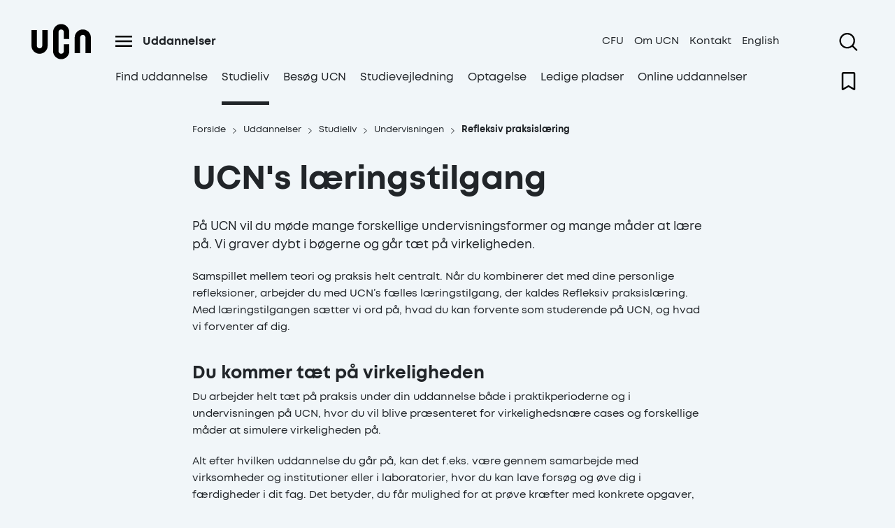

--- FILE ---
content_type: text/html; charset=utf-8
request_url: https://www.ucn.dk/uddannelser/studieliv/undervisningen/rpl/
body_size: 68484
content:
<!DOCTYPE html>
<html lang="da" class="ucn-website">
<head>
    <meta charset="UTF-8" />
    <meta name="viewport" content="width=device-width, initial-scale=1.0" />
    <script src="/App_Plugins/UmbracoForms/Assets/promise-polyfill/dist/polyfill.min.js?v=13.2.0" type="application/javascript"></script><script src="/App_Plugins/UmbracoForms/Assets/aspnet-client-validation/dist/aspnet-validation.min.js?v=13.2.0" type="application/javascript"></script>
        <link rel="shortcut icon" href="/media/wklbakgl/ucn-favicon.png?width=48&amp;height=48&amp;v=1db310ec3826f10">
    
    <title>UCN&#x27;s l&#xE6;ringstilgang</title>
    <meta name="description" content="P&#xE5; UCN vil du m&#xF8;de mange forskellige undervisningsformer og mange m&#xE5;der at l&#xE6;re p&#xE5;. Vi graver dybt i b&#xF8;gerne og g&#xE5;r t&#xE6;t p&#xE5; virkeligheden. " />
        <meta name="robots" content="follow, index" />

    

<meta property="og:type" content="website" />
<meta name="twitter:card" content="summary" />

    <meta name="twitter:title" content="UCN&#x27;s l&#xE6;ringstilgang" />
    <meta property="og:title" content="UCN&#x27;s l&#xE6;ringstilgang" />

    <meta property="og:description" content="P&#xE5; UCN vil du m&#xF8;de mange forskellige undervisningsformer og mange m&#xE5;der at l&#xE6;re p&#xE5;. Vi graver dybt i b&#xF8;gerne og g&#xE5;r t&#xE6;t p&#xE5; virkeligheden. " />
    <meta name="twitter:description" content="P&#xE5; UCN vil du m&#xF8;de mange forskellige undervisningsformer og mange m&#xE5;der at l&#xE6;re p&#xE5;. Vi graver dybt i b&#xF8;gerne og g&#xE5;r t&#xE6;t p&#xE5; virkeligheden. " />

<meta property="og:url" content="https://www.ucn.dk/uddannelser/studieliv/undervisningen/rpl/" />
<meta name="twitter:site" content="https://www.ucn.dk/uddannelser/studieliv/undervisningen/rpl/" />


  
    <style>
        @import url("https://hello.myfonts.net/count/392637");
    </style>

<!-- Google Tag Manager -->
<script data-cookieconsent=”ignore”>
(function(w,d,s,l,i){w[l]=w[l]||[];w[l].push({'gtm.start':
new Date().getTime(),event:'gtm.js'});var f=d.getElementsByTagName(s)[0],
j=d.createElement(s),dl=l!='dataLayer'?'&l='+l:'';j.async=true;j.src=
'https://www.googletagmanager.com/gtm.js?id='+i+dl;f.parentNode.insertBefore(j,f);
})(window,document,'script','dataLayer','GTM-NBHL5FD');
</script>
<!-- End Google Tag Manager -->
<meta name="google-site-verification" content="y2dps04eRMj-qkP6uyDenPUlV95OuVvKf6wXAESnUbc" />
<meta name="google-site-verification" content="hCWLPtv-hH9BELb53NHqK9pF-2gg050BNgLRI32MxoU" /></head>
<body class="no-js " style="opacity: 0" data-nodeid="7484">
    <!-- detect if js is enabled -->
    <script>
        document.body.className = document.body.className.replace(
            "no-js",
            "js"
        );
    </script>

    <section aria-label="Tilg&#xE6;ngeligheds links">
        <a href="#main" class="bypass-block-link">
            G&#xE5; til hoved indhold
        </a>
    </section>

    



<header class="header header--simple header--navigation d-print-none">
    <div class="inview-watch container header__inherit">
        <div class="header__inner justify-content-center row">
            <div class="header__logo col-1">
                


    <a href="/" class="header__logo--link " title="Dansk">
        <img src="/media/zuzpkczu/ucn-logo-sort.svg?width=80" alt="UCN logo" class="header__logo--img" width="80" height="60" />
    </a>

            </div>
            <div class="col-12 col-lg-10 no-padding-lg">
                <div class="row header__links-container">
                    <div class="col-8">
                        <div class="header__panel active-panel">
                                <div class="header__panel--trigger">
                                    
<button class="header__burger button--nostyling" aria-label='&#xC5;ben menu'>
    <span class="icon icon-burger">
	<svg
		width="24px"
		height="16px"
		version="1.1"
		viewBox="0 0 85.994 56.728"
		xmlns="http://www.w3.org/2000/svg"
	>
		<g transform="translate(-.066663 .020154)">
			<path
				d="m0.066663-0.020154v9.0044h85.994v-9.0044zm0 23.639v9.0044h85.994v-9.0044zm0 24.085v9.0044h85.994v-9.0044z"
			/>
		</g>
	</svg>
</span>

</button>
<button class="header__close button--nostyling" aria-label='Luk menu'>
    <span class="icon icon-cross">
	<svg
		data-name="Layer 1"
		version="1.1"
		viewBox="0 0 21.42 21.42"
		width="15px"
		height="15px"
		xmlns="http://www.w3.org/2000/svg"
	>
		<polygon
			transform="translate(-21.29,-21.29)"
			points="32 30.59 22.71 21.29 21.29 22.71 30.59 32 21.29 41.29 22.71 42.71 32 33.41 41.29 42.71 42.71 41.29 33.41 32 42.71 22.71 41.29 21.29"
		/>
	</svg>
</span>

</button>
                                </div>
                            

<div class="sub-navigation sub-navigation--active-level">
    <div class="sub-navigation__wrapper">
        <ul class="ul--nostyling navigation__level-base">
            <li class="sub-navigation__level-item sub-navigation__level-item--active active-level">
                <a href="/uddannelser/" class="sub-navigation__page-link sub-navigation__page-link--active">
                    <div class="sub-navigation__page-link-title">
                        Uddannelser
                    </div>
                </a>

                <ul class="sub-navigation__levels ul--nostyling">
                <li class="sub-navigation__level-item">
                    <a href="/uddannelser/find-uddannelse/" class="sub-navigation__page-link">
                        <div class="sub-navigation__page-link-title">
                            Find uddannelse
                        </div>
                    </a>
                </li>
                <li class="sub-navigation__level-item">
                    <a href="/uddannelser/studieliv/" class="sub-navigation__page-link sub-navigation__page-link--active">
                        <div class="sub-navigation__page-link-title">
                            Studieliv
                        </div>
                    </a>
                </li>
                <li class="sub-navigation__level-item">
                    <a href="/uddannelser/besog-ucn/" class="sub-navigation__page-link">
                        <div class="sub-navigation__page-link-title">
                            Bes&#xF8;g UCN
                        </div>
                    </a>
                </li>
                <li class="sub-navigation__level-item">
                    <a href="/uddannelser/studievejledning/" class="sub-navigation__page-link">
                        <div class="sub-navigation__page-link-title">
                            Studievejledning
                        </div>
                    </a>
                </li>
                <li class="sub-navigation__level-item">
                    <a href="/uddannelser/optagelse/" class="sub-navigation__page-link">
                        <div class="sub-navigation__page-link-title">
                            Optagelse
                        </div>
                    </a>
                </li>
                <li class="sub-navigation__level-item">
                    <a href="/uddannelser/ledige-pladser/" class="sub-navigation__page-link">
                        <div class="sub-navigation__page-link-title">
                            Ledige pladser
                        </div>
                    </a>
                </li>
                <li class="sub-navigation__level-item">
                    <a href="/uddannelser/online-uddannelser/" class="sub-navigation__page-link">
                        <div class="sub-navigation__page-link-title">
                            Online uddannelser
                        </div>
                    </a>
                </li>
                </ul>
            </li>
        </ul>
    </div>
</div>


                        </div>
                    </div>
                    <div class="col-4">
                        
<nav class="header__service-links" aria-label="Service menu">
    <ul class="ul--nostyling">
            <li>
                <a href="/cfu/" class="header__service-link">CFU</a>
            </li>
            <li>
                <a href="/om-ucn/" class="header__service-link">Om UCN</a>
            </li>
            <li>
                <a href="/kontakt/" class="header__service-link">Kontakt</a>
            </li>

            <li>
                <a href="https://ucn.dk/english/" class="header__service-link">English</a>
            </li>
    </ul>
</nav>
                    </div>
                </div>
            </div>
            <div class="header__search-wrap col-1">
                

<div class="header__search header-search-module" data-header-search-module="{&quot;theme&quot;:&quot;themeBlueLight&quot;,&quot;ariaLabelOpenSearch&quot;:&quot;&#xC5;ben s&#xF8;gning&quot;,&quot;ariaLabelClose&quot;:&quot;Luk&quot;,&quot;logoSrc&quot;:&quot;/media/zuzpkczu/ucn-logo-sort.svg?width=80&quot;,&quot;logoAlt&quot;:&quot;UCN logo&quot;,&quot;logoLink&quot;:&quot;/&quot;,&quot;searchPageUrl&quot;:&quot;/sog/&quot;,&quot;externalUrl&quot;:null,&quot;initialSearchLocation&quot;:&quot;internal&quot;,&quot;siteId&quot;:7093,&quot;searchInputPlaceholder&quot;:&quot;S&#xF8;g...&quot;,&quot;dictionary&quot;:{&quot;phone&quot;:&quot;Telefon&quot;,&quot;mail&quot;:&quot;E-mail&quot;,&quot;placeholderExternal&quot;:&quot;S&#xF8;g efter b&#xF8;ger og artikler...&quot;,&quot;searchLocationLabel&quot;:&quot;V&#xE6;lg hvor der skal s&#xF8;ges&quot;,&quot;searchExternalRadio&quot;:&quot;S&#xF8;g i materialer&quot;,&quot;searchInternalRadio&quot;:&quot;S&#xF8;g p&#xE5; hjemmesiden&quot;}}">
    <button class="header__search-icon-magnifier" aria-expanded="false">
        <span class="sr-only">&#xC5;ben s&#xF8;gning</span>
        <span class="icon icon-magnifier">
	<svg
		version="1.1"
		width="35px"
		height="26px"
		viewBox="0 0 23.73 23.73"
		xmlns="http://www.w3.org/2000/svg"
	>
		<path
			d="m23.73 22.31-5.63-5.62a10.21 10.21 0 1 0-1.41 1.41l5.62 5.63zm-13.51-3.89a8.2 8.2 0 1 1 8.2-8.2 8.21 8.21 0 0 1-8.2 8.2z"
		/>
	</svg>
</span>

    </button>
</div>
                    <div class="header-favorite">
        <a href="/favoritliste/" title="Favoritliste" class="header-favorite__link js-header-favorite">
            <span class="header-favorite__link-dot themeBlueDark"></span>
            <svg xmlns="http://www.w3.org/2000/svg" viewBox="0 0 384 512" class="icon icon-bookmark" width="35px" height="26px">
    <path d="M336 0h-288C21.49 0 0 21.49 0 48v431.9c0 24.7 26.79 40.08 48.12 27.64L192 423.6l143.9 83.93C357.2 519.1 384 504.6 384 479.9V48C384 21.49 362.5 0 336 0zM336 452L192 368l-144 84V54C48 50.63 50.63 48 53.1 48h276C333.4 48 336 50.63 336 54V452z"/>
</svg>
        </a>
    </div>

            </div>
        </div>
    </div>
        <div class="header__navigation--header-bg themeBlueLight active" tabindex="-1"></div>
        <div class="container header__navigation--small-panel themeBlueLight active navigation--small-panel" tabindex="1" data-theme="themeBlueLight">
            <div class="row">
                <div class="col-11 offset-lg-1 no-padding-lg">
                    

<div class="navigation">
    <div class="navigation__wrapper">
        
            <ul class="ul--nostyling"> 
                    <li class="navigation__item navigation__item--active">
                        <a href="/uddannelser/" class="navigation__item-link js-focus-within"><span class="icon icon-arrow">
	<svg
		version="1.1"
		width="16px"
		height="16px"
		viewBox="0 0 16 16"
		xmlns="http://www.w3.org/2000/svg"
	>
		<polygon
			transform="translate(-4,-4)"
			points="4 11 4 13 16.17 13 10.59 18.59 12 20 20 12 12 4 10.59 5.41 16.17 11"
		/>
	</svg>
</span>
 Uddannelser</a>
                    </li>
                    <li class="navigation__item">
                        <a href="/efteruddannelse/" class="navigation__item-link js-focus-within"><span class="icon icon-arrow">
	<svg
		version="1.1"
		width="16px"
		height="16px"
		viewBox="0 0 16 16"
		xmlns="http://www.w3.org/2000/svg"
	>
		<polygon
			transform="translate(-4,-4)"
			points="4 11 4 13 16.17 13 10.59 18.59 12 20 20 12 12 4 10.59 5.41 16.17 11"
		/>
	</svg>
</span>
 Efteruddannelse</a>
                    </li>
                    <li class="navigation__item">
                        <a href="/forskning/" class="navigation__item-link js-focus-within"><span class="icon icon-arrow">
	<svg
		version="1.1"
		width="16px"
		height="16px"
		viewBox="0 0 16 16"
		xmlns="http://www.w3.org/2000/svg"
	>
		<polygon
			transform="translate(-4,-4)"
			points="4 11 4 13 16.17 13 10.59 18.59 12 20 20 12 12 4 10.59 5.41 16.17 11"
		/>
	</svg>
</span>
 Forskning</a>
                    </li>
                    <li class="navigation__item">
                        <a href="/samarbejde/" class="navigation__item-link js-focus-within"><span class="icon icon-arrow">
	<svg
		version="1.1"
		width="16px"
		height="16px"
		viewBox="0 0 16 16"
		xmlns="http://www.w3.org/2000/svg"
	>
		<polygon
			transform="translate(-4,-4)"
			points="4 11 4 13 16.17 13 10.59 18.59 12 20 20 12 12 4 10.59 5.41 16.17 11"
		/>
	</svg>
</span>
 Samarbejde</a>
                    </li>
            </ul>
    </div>
</div>
                </div>
            </div>
        </div>
</header>


<header class="header header--small gray-bg">
    <div class="header__inner inview-watch">
        <div class="header__small-menu gray-bg">
            

<div class="header__search header-search-module" data-header-search-module="{&quot;theme&quot;:&quot;themeBlueLight&quot;,&quot;ariaLabelOpenSearch&quot;:&quot;&#xC5;ben s&#xF8;gning&quot;,&quot;ariaLabelClose&quot;:&quot;Luk&quot;,&quot;logoSrc&quot;:&quot;/media/zuzpkczu/ucn-logo-sort.svg?width=80&quot;,&quot;logoAlt&quot;:&quot;UCN logo&quot;,&quot;logoLink&quot;:&quot;/&quot;,&quot;searchPageUrl&quot;:&quot;/sog/&quot;,&quot;externalUrl&quot;:null,&quot;initialSearchLocation&quot;:&quot;internal&quot;,&quot;siteId&quot;:7093,&quot;searchInputPlaceholder&quot;:&quot;S&#xF8;g...&quot;,&quot;dictionary&quot;:{&quot;phone&quot;:&quot;Telefon&quot;,&quot;mail&quot;:&quot;E-mail&quot;,&quot;placeholderExternal&quot;:&quot;S&#xF8;g efter b&#xF8;ger og artikler...&quot;,&quot;searchLocationLabel&quot;:&quot;V&#xE6;lg hvor der skal s&#xF8;ges&quot;,&quot;searchExternalRadio&quot;:&quot;S&#xF8;g i materialer&quot;,&quot;searchInternalRadio&quot;:&quot;S&#xF8;g p&#xE5; hjemmesiden&quot;}}">
    <button class="header__search-icon-magnifier" aria-expanded="false">
        <span class="sr-only">&#xC5;ben s&#xF8;gning</span>
        <span class="icon icon-magnifier">
	<svg
		version="1.1"
		width="35px"
		height="26px"
		viewBox="0 0 23.73 23.73"
		xmlns="http://www.w3.org/2000/svg"
	>
		<path
			d="m23.73 22.31-5.63-5.62a10.21 10.21 0 1 0-1.41 1.41l5.62 5.63zm-13.51-3.89a8.2 8.2 0 1 1 8.2-8.2 8.21 8.21 0 0 1-8.2 8.2z"
		/>
	</svg>
</span>

    </button>
</div>
            <div class="header__logo">
                


    <a href="/" class="header__logo--link " title="Dansk">
        <img src="/media/zuzpkczu/ucn-logo-sort.svg?width=80" alt="UCN logo" class="header__logo--img" width="80" height="60" />
    </a>

            </div>
            <div class="header__panel-trigger">
                    <div class="header-favorite">
        <a href="/favoritliste/" title="Favoritliste" class="header-favorite__link js-header-favorite">
            <span class="header-favorite__link-dot themeBlueDark"></span>
            <svg xmlns="http://www.w3.org/2000/svg" viewBox="0 0 384 512" class="icon icon-bookmark" width="35px" height="26px">
    <path d="M336 0h-288C21.49 0 0 21.49 0 48v431.9c0 24.7 26.79 40.08 48.12 27.64L192 423.6l143.9 83.93C357.2 519.1 384 504.6 384 479.9V48C384 21.49 362.5 0 336 0zM336 452L192 368l-144 84V54C48 50.63 50.63 48 53.1 48h276C333.4 48 336 50.63 336 54V452z"/>
</svg>
        </a>
    </div>

                
<button class="header__burger button--nostyling" aria-label='&#xC5;ben menu'>
    <span class="icon icon-burger">
	<svg
		width="24px"
		height="16px"
		version="1.1"
		viewBox="0 0 85.994 56.728"
		xmlns="http://www.w3.org/2000/svg"
	>
		<g transform="translate(-.066663 .020154)">
			<path
				d="m0.066663-0.020154v9.0044h85.994v-9.0044zm0 23.639v9.0044h85.994v-9.0044zm0 24.085v9.0044h85.994v-9.0044z"
			/>
		</g>
	</svg>
</span>

</button>
<button class="header__close button--nostyling" aria-label='Luk menu'>
    <span class="icon icon-cross">
	<svg
		data-name="Layer 1"
		version="1.1"
		viewBox="0 0 21.42 21.42"
		width="15px"
		height="15px"
		xmlns="http://www.w3.org/2000/svg"
	>
		<polygon
			transform="translate(-21.29,-21.29)"
			points="32 30.59 22.71 21.29 21.29 22.71 30.59 32 21.29 41.29 22.71 42.71 32 33.41 41.29 42.71 42.71 41.29 33.41 32 42.71 22.71 41.29 21.29"
		/>
	</svg>
</span>

</button>
            </div>
        </div>
        <div class="header__small-panel js-focus-within" aria-hidden="true">
            <nav class="header__page-links" aria-label="Hovedmenu">
                <ul class="ul--nostyling">
                            <li class="header__page--main-link">
                                <div class="header__page--background header__page-bottom-border themeBlueLight">
                                    <a href="/uddannelser/" class="header__page-link header__page-link--active">
                                        <div class="header__page-link-title bold">
                                            Uddannelser
                                        </div>
                                    </a>
                                        <button class="header__page-nav">
                                            <span class="header__page-nav--expanded hidden">
                                                <span aria-hidden="true" class="icon icon--minus">
</span>

                                                <span class="sr-only">Luk menu</span>
                                            </span>
                                            <span class="header__page-nav--collapsed">
                                                <span aria-hidden="true" class="icon icon--plus">
</span>

                                                <span class="sr-only">&#xC5;ben menu</span>
                                            </span>
                                        </button>
                                </div>

                                <ul class="header__page--sub-nav ul--nostyling themeBlueLight js-focus-within" aria-hidden="true">
                <li class="header__page-link-item">

                    <div class="header__page-nav--background themeDefault header__page-bottom-border">
                        <a href="/uddannelser/find-uddannelse/" class="header__page-link">
                            <div class="header__page-link-title">
                                Find uddannelse
                            </div>
                        </a>
                    </div>

                </li>
                <li class="header__page-link-item">

                    <div class="header__page-nav--background themeOrange header__page-bottom-border">
                        <a href="/uddannelser/studieliv/" class="header__page-link header__page-link--active">
                            <div class="header__page-link-title">
                                Studieliv
                            </div>
                        </a>
                    </div>

                </li>
                <li class="header__page-link-item">

                    <div class="header__page-nav--background themeBlueLight header__page-bottom-border">
                        <a href="/uddannelser/besog-ucn/" class="header__page-link">
                            <div class="header__page-link-title">
                                Bes&#xF8;g UCN
                            </div>
                        </a>
                    </div>

                </li>
                <li class="header__page-link-item">

                    <div class="header__page-nav--background themeTurquoiseLight header__page-bottom-border">
                        <a href="/uddannelser/studievejledning/" class="header__page-link">
                            <div class="header__page-link-title">
                                Studievejledning
                            </div>
                        </a>
                    </div>

                </li>
                <li class="header__page-link-item">

                    <div class="header__page-nav--background themeRed header__page-bottom-border">
                        <a href="/uddannelser/optagelse/" class="header__page-link">
                            <div class="header__page-link-title">
                                Optagelse
                            </div>
                        </a>
                    </div>

                </li>
                <li class="header__page-link-item">

                    <div class=" header__page-bottom-border">
                        <a href="/uddannelser/ledige-pladser/" class="header__page-link">
                            <div class="header__page-link-title">
                                Ledige pladser
                            </div>
                        </a>
                    </div>

                </li>
                <li class="header__page-link-item">

                    <div class=" header__page-bottom-border">
                        <a href="/uddannelser/online-uddannelser/" class="header__page-link">
                            <div class="header__page-link-title">
                                Online uddannelser
                            </div>
                        </a>
                    </div>

                </li>
                                </ul>
                            </li>
                            <li class="header__page--main-link">
                                <div class="header__page--background header__page-bottom-border themeTurquoiseLight">
                                    <a href="/efteruddannelse/" class="header__page-link">
                                        <div class="header__page-link-title bold">
                                            Efteruddannelse
                                        </div>
                                    </a>
                                        <button class="header__page-nav">
                                            <span class="header__page-nav--expanded hidden">
                                                <span aria-hidden="true" class="icon icon--minus">
</span>

                                                <span class="sr-only">Luk menu</span>
                                            </span>
                                            <span class="header__page-nav--collapsed">
                                                <span aria-hidden="true" class="icon icon--plus">
</span>

                                                <span class="sr-only">&#xC5;ben menu</span>
                                            </span>
                                        </button>
                                </div>

                                <ul class="header__page--sub-nav ul--nostyling themeTurquoiseLight js-focus-within" aria-hidden="true">
                <li class="header__page-link-item">

                    <div class="header__page-nav--background themeDefault header__page-bottom-border">
                        <a href="/efteruddannelse/uddannelser-og-kurser/" class="header__page-link">
                            <div class="header__page-link-title">
                                Uddannelser og kurser
                            </div>
                        </a>
                    </div>

                </li>
                <li class="header__page-link-item">

                    <div class="header__page-nav--background themeBlueLight header__page-bottom-border">
                        <a href="/efteruddannelse/skraeddersyede-forlob-og-konsulentydelser/" class="header__page-link">
                            <div class="header__page-link-title">
                                Skr&#xE6;ddersyede forl&#xF8;b og konsulentydelser
                            </div>
                        </a>
                    </div>

                </li>
                <li class="header__page-link-item">

                    <div class="header__page-nav--background themeWhite header__page-bottom-border">
                        <a href="/efteruddannelse/studie-og-karrierevejledning/" class="header__page-link">
                            <div class="header__page-link-title">
                                Studie- og karrierevejledning
                            </div>
                        </a>
                    </div>

                </li>
                <li class="header__page-link-item">

                    <div class="header__page-nav--background themeWhite header__page-bottom-border">
                        <a href="/efteruddannelse/praktisk-info-og-kontakt/" class="header__page-link">
                            <div class="header__page-link-title">
                                Praktisk info og kontakt
                            </div>
                        </a>
                    </div>

                </li>
                                </ul>
                            </li>
                            <li class="header__page--main-link">
                                <div class="header__page--background header__page-bottom-border themeTurquoise">
                                    <a href="/forskning/" class="header__page-link">
                                        <div class="header__page-link-title bold">
                                            Forskning
                                        </div>
                                    </a>
                                        <button class="header__page-nav">
                                            <span class="header__page-nav--expanded hidden">
                                                <span aria-hidden="true" class="icon icon--minus">
</span>

                                                <span class="sr-only">Luk menu</span>
                                            </span>
                                            <span class="header__page-nav--collapsed">
                                                <span aria-hidden="true" class="icon icon--plus">
</span>

                                                <span class="sr-only">&#xC5;ben menu</span>
                                            </span>
                                        </button>
                                </div>

                                <ul class="header__page--sub-nav ul--nostyling themeTurquoise js-focus-within" aria-hidden="true">
                <li class="header__page-link-item">

                    <div class=" header__page-bottom-border">
                        <a href="/forskning/forskningsomrader/" class="header__page-link">
                            <div class="header__page-link-title">
                                Forskningsomr&#xE5;der
                            </div>
                        </a>
                    </div>

                </li>
                <li class="header__page-link-item">

                    <div class=" header__page-bottom-border">
                        <a href="/forskning/forskningssamarbejde/" class="header__page-link">
                            <div class="header__page-link-title">
                                Forskningssamarbejde
                            </div>
                        </a>
                    </div>

                </li>
                                </ul>
                            </li>
                            <li class="header__page--main-link">
                                <div class="header__page--background header__page-bottom-border themeBlue">
                                    <a href="/samarbejde/" class="header__page-link">
                                        <div class="header__page-link-title bold">
                                            Samarbejde
                                        </div>
                                    </a>
                                        <button class="header__page-nav">
                                            <span class="header__page-nav--expanded hidden">
                                                <span aria-hidden="true" class="icon icon--minus">
</span>

                                                <span class="sr-only">Luk menu</span>
                                            </span>
                                            <span class="header__page-nav--collapsed">
                                                <span aria-hidden="true" class="icon icon--plus">
</span>

                                                <span class="sr-only">&#xC5;ben menu</span>
                                            </span>
                                        </button>
                                </div>

                                <ul class="header__page--sub-nav ul--nostyling themeBlue js-focus-within" aria-hidden="true">
                <li class="header__page-link-item">

                    <div class=" header__page-bottom-border">
                        <a href="/samarbejde/jobportal/" class="header__page-link">
                            <div class="header__page-link-title">
                                Jobportal
                            </div>
                        </a>
                    </div>

                </li>
                <li class="header__page-link-item">

                    <div class="header__page-nav--background themeBlue header__page-bottom-border">
                        <a href="/samarbejde/praktikant/" class="header__page-link">
                            <div class="header__page-link-title">
                                Praktikant
                            </div>
                        </a>
                    </div>

                </li>
                <li class="header__page-link-item">

                    <div class=" header__page-bottom-border">
                        <a href="/samarbejde/projektsamarbejde/" class="header__page-link">
                            <div class="header__page-link-title">
                                Projektsamarbejde
                            </div>
                        </a>
                    </div>

                </li>
                <li class="header__page-link-item">

                    <div class="header__page-nav--background themeTurquoiseLight header__page-bottom-border">
                        <a href="/samarbejde/ivaerksaetteri/" class="header__page-link">
                            <div class="header__page-link-title">
                                Iv&#xE6;rks&#xE6;tteri
                            </div>
                        </a>
                    </div>

                </li>
                <li class="header__page-link-item">

                    <div class="header__page-nav--background themeWhite header__page-bottom-border">
                        <a href="/samarbejde/brobygning/" class="header__page-link">
                            <div class="header__page-link-title">
                                Brobygning
                            </div>
                        </a>
                    </div>

                </li>
                                </ul>
                            </li>
                </ul>
            </nav>
            <nav class="header__service-links" aria-label='Service menu'>
                <ul class="ul--nostyling">
                            <li>
                                <a href="/cfu/" class="header__service-link active bold">
                                    <span class="icon icon-chevron">
	<svg
		data-name="Layer 1"
		version="1.1"
		viewBox="0 0 13.25 23.66"
		xmlns="http://www.w3.org/2000/svg"
	>
		<polygon
			transform="translate(-27.77,-20.17)"
			points="27.77 21.58 29.19 20.17 41.02 32 29.19 43.83 27.77 42.42 38.19 32"
		/>
	</svg>
</span>

                                    <span>CFU</span>
                                </a>
                            </li>
                            <li>
                                <a href="/om-ucn/" class="header__service-link active bold">
                                    <span class="icon icon-chevron">
	<svg
		data-name="Layer 1"
		version="1.1"
		viewBox="0 0 13.25 23.66"
		xmlns="http://www.w3.org/2000/svg"
	>
		<polygon
			transform="translate(-27.77,-20.17)"
			points="27.77 21.58 29.19 20.17 41.02 32 29.19 43.83 27.77 42.42 38.19 32"
		/>
	</svg>
</span>

                                    <span>Om UCN</span>
                                </a>
                            </li>
                            <li>
                                <a href="/kontakt/" class="header__service-link active bold">
                                    <span class="icon icon-chevron">
	<svg
		data-name="Layer 1"
		version="1.1"
		viewBox="0 0 13.25 23.66"
		xmlns="http://www.w3.org/2000/svg"
	>
		<polygon
			transform="translate(-27.77,-20.17)"
			points="27.77 21.58 29.19 20.17 41.02 32 29.19 43.83 27.77 42.42 38.19 32"
		/>
	</svg>
</span>

                                    <span>Kontakt</span>
                                </a>
                            </li>
                        <li>
                            <a href="https://ucn.dk/english/" class="header__service-link active bold">
                                <span class="icon icon-chevron">
	<svg
		data-name="Layer 1"
		version="1.1"
		viewBox="0 0 13.25 23.66"
		xmlns="http://www.w3.org/2000/svg"
	>
		<polygon
			transform="translate(-27.77,-20.17)"
			points="27.77 21.58 29.19 20.17 41.02 32 29.19 43.83 27.77 42.42 38.19 32"
		/>
	</svg>
</span>

                                <span>English</span>
                            </a>
                        </li>

                </ul>
            </nav>
        </div>
    </div>
</header>



    <main id="main">
        

<article class="content-page">
    

<div class="hero hero--page-header space-below--0 ">

        <div class="page-header  container">
            <div class="row justify-content-center">
                <header class="page-header__background col-12 col-lg-10">
                    <div class="row justify-content-center">
                        <div class="page-header__col col-12">
                            
    <nav aria-label="Du er her">
        <ul class="breadcrumb">
                    <li class="breadcrumb__item">
                        <a href="/">
                            <span>Forside</span>
                            <span class="icon icon-chevron">
	<svg
		data-name="Layer 1"
		version="1.1"
		viewBox="0 0 13.25 23.66"
		xmlns="http://www.w3.org/2000/svg"
	>
		<polygon
			transform="translate(-27.77,-20.17)"
			points="27.77 21.58 29.19 20.17 41.02 32 29.19 43.83 27.77 42.42 38.19 32"
		/>
	</svg>
</span>

                         </a>
                    </li>
                    <li class="breadcrumb__item">
                        <a href="/uddannelser/">
                            <span>Uddannelser</span>
                            <span class="icon icon-chevron">
	<svg
		data-name="Layer 1"
		version="1.1"
		viewBox="0 0 13.25 23.66"
		xmlns="http://www.w3.org/2000/svg"
	>
		<polygon
			transform="translate(-27.77,-20.17)"
			points="27.77 21.58 29.19 20.17 41.02 32 29.19 43.83 27.77 42.42 38.19 32"
		/>
	</svg>
</span>

                         </a>
                    </li>
                    <li class="breadcrumb__item">
                        <a href="/uddannelser/studieliv/">
                            <span>Studieliv</span>
                            <span class="icon icon-chevron">
	<svg
		data-name="Layer 1"
		version="1.1"
		viewBox="0 0 13.25 23.66"
		xmlns="http://www.w3.org/2000/svg"
	>
		<polygon
			transform="translate(-27.77,-20.17)"
			points="27.77 21.58 29.19 20.17 41.02 32 29.19 43.83 27.77 42.42 38.19 32"
		/>
	</svg>
</span>

                         </a>
                    </li>
                    <li class="breadcrumb__item">
                        <a href="/uddannelser/studieliv/undervisningen/">
                            <span>Undervisningen</span>
                            <span class="icon icon-chevron">
	<svg
		data-name="Layer 1"
		version="1.1"
		viewBox="0 0 13.25 23.66"
		xmlns="http://www.w3.org/2000/svg"
	>
		<polygon
			transform="translate(-27.77,-20.17)"
			points="27.77 21.58 29.19 20.17 41.02 32 29.19 43.83 27.77 42.42 38.19 32"
		/>
	</svg>
</span>

                         </a>
                    </li>
                    <li class="breadcrumb__item">
                        <a href="/uddannelser/studieliv/undervisningen/rpl/">
                            <span>Refleksiv praksisl&#xE6;ring</span>
                            <span class="icon icon-chevron">
	<svg
		data-name="Layer 1"
		version="1.1"
		viewBox="0 0 13.25 23.66"
		xmlns="http://www.w3.org/2000/svg"
	>
		<polygon
			transform="translate(-27.77,-20.17)"
			points="27.77 21.58 29.19 20.17 41.02 32 29.19 43.83 27.77 42.42 38.19 32"
		/>
	</svg>
</span>

                         </a>
                    </li>
        </ul>
    </nav>

                                <h1>UCN&#39;s l&#230;ringstilgang</h1>
                                <p class="page-header__teaser">P&#xE5; UCN vil du m&#xF8;de mange forskellige undervisningsformer og mange m&#xE5;der at l&#xE6;re p&#xE5;. Vi graver dybt i b&#xF8;gerne og g&#xE5;r t&#xE6;t p&#xE5; virkeligheden. </p>
                        </div>
                    </div>
                </header>
            </div>
        </div>

</div>




    


<div class="container">
    <div class="row richtext  space-below--40 justify-content-center">
        <div class="richtext__background col-12 col-lg-10">
            <div class="row justify-content-center">
                <div class="richtext__col col-12">
                        <article class="richtext__content inview-watch-delayed ">
                            <p>Samspillet mellem teori og praksis helt centralt. Når du kombinerer det med dine personlige refleksioner, arbejder du med UCN’s fælles læringstilgang, der kaldes Refleksiv praksislæring. Med læringstilgangen sætter vi ord på, hvad du kan forvente som studerende på UCN, og hvad vi forventer af dig.</p>
                        </article>
                </div>
            </div>
        </div>
    </div>
</div>

<div class="container">
    <div class="row richtext richtext--themeDefault space-below--40 justify-content-center">
        <div class="richtext__background col-12 col-lg-10">
            <div class="row justify-content-center">
                <div class="richtext__col col-12">
                        <article class="richtext__content inview-watch-delayed ">
                            <h3>Du kommer tæt på virkeligheden</h3>
<p>Du arbejder helt tæt på praksis under din uddannelse både i praktikperioderne og i undervisningen på UCN, hvor du vil blive præsenteret for virkelighedsnære cases og forskellige måder at simulere virkeligheden på.</p>
<p>Alt efter hvilken uddannelse du går på, kan det f.eks. være gennem samarbejde med virksomheder og institutioner eller i laboratorier, hvor du kan lave forsøg og øve dig i færdigheder i dit fag. Det betyder, du får mulighed for at prøve kræfter med konkrete opgaver, der ruster dig til den virkelighed, du møder i dit fremtidige arbejdsliv.</p>
<h3>Studieformer der rykker dig</h3>
<p>Det kræver forskellige studieformer at kombinere både teori, praksis og egne refleksioner. Derfor arbejder UCN med mange måder at lære på. Det er bl.a. traditionelle undervisningsformer, hvor underviseren spiller en central rolle f.eks. ved holdundervisning og oplæg til øvelser, men også undervisningsformer, hvor studerende spiller en stor rolle ved f.eks. fremlæggelser og selvstændig opgaveløsning.</p>
<p>På UCN er der mange eksempler på forskellige studieformer. Vi bruger dem for at sikre, at du udvikler dig, og du får den bedste læring. Vores mål er, at de faglige, personlige og sociale kompetencer, du opnår gennem din uddannelse, skal være direkte anvendelige på arbejdsmarkedet.</p>
                        </article>
                </div>
            </div>
        </div>
    </div>
</div>

<div class="supplementary-points supplementary-points--full-width--space-below--40">
    <div class="container no-padding-sm">
            <div class="justify-center supplementary-points__full-width">
                <div class="row">
        <div class="col-12  space-below--40">
            <div class="supplementary-points__item  themeGrayLight supplementary-points__item--inner has-media-wrapper">
                <div class="supplementary-points__point no-padding-sm col-12 col-md-6 full-width-has-media first-col">
                            <h3 class="supplementary-points__heading">Vil du vide mere?</h3>
            <div class="supplementary-points__media">
                
<div class="umbraco-image-module" data-umbraco-image-module="{&quot;image&quot;:{&quot;url&quot;:&quot;/media/00xidiz5/to-studerende-l&#xE6;ser-i-b&#xF8;ger.jpg&quot;,&quot;alt&quot;:&quot;To Studerende L&#xE6;ser I B&#xF8;ger&quot;,&quot;focalPoint&quot;:null,&quot;name&quot;:&quot;To Studerende L&#xE6;ser I B&#xF8;ger&quot;},&quot;width&quot;:[343,480,295,350,440,530],&quot;height&quot;:[216,303,186,221,277,334],&quot;useRatio&quot;:true}"></div>



            </div>
                        <div class="supplementary-points__text richtext"><p>På YouTube kan du se en række små videoer om Refleksiv praksislæring (RPL) på UCN's forskellige uddannelser.</p></div>

                        <div class="supplementary-points__btn-wrap">
                            <a href="https://www.youtube.com/playlist?list=PLor6mwA17BOarDw8QjDn7bHfOTLI7MmpW" target="_blank" class="btn btn--primary btn--arrow inview-btn">Se videoer om RPL</a>
                        </div>
                </div>

                    <div class="supplementary-points__point no-padding-sm col-12 col-md-6 full-width-has-media second-col">
            <div class="supplementary-points__media">
                
<div class="umbraco-image-module" data-umbraco-image-module="{&quot;image&quot;:{&quot;url&quot;:&quot;/media/00xidiz5/to-studerende-l&#xE6;ser-i-b&#xF8;ger.jpg&quot;,&quot;alt&quot;:&quot;To Studerende L&#xE6;ser I B&#xF8;ger&quot;,&quot;focalPoint&quot;:null,&quot;name&quot;:&quot;To Studerende L&#xE6;ser I B&#xF8;ger&quot;},&quot;width&quot;:[343,480,295,350,440,530],&quot;height&quot;:[216,303,186,221,277,334],&quot;useRatio&quot;:true}"></div>



            </div>
                    </div>
            </div>
        </div>
                </div>
            </div>
    </div>
</div>


</article>

<script type="application/ld+json">
{
    "@context": "https://schema.org",
    "@type": "NewsArticle",
    "headline": "UCN&#x27;s l&#xE6;ringstilgang",

                "image": [
                    "https://www.ucn.dk/media/00xidiz5/to-studerende-læser-i-bøger.jpg?width=1280&height=720&v=1dc084690b9c960"
                ],
                "author": {
        "@type": "Organization", 
        "name": "UCN"
    },
    "publisher": {
        "@type": "Organization",
        "name": "UCN"

                ,
                "logo": {
                "@type": "ImageObject", 
                    "url": "https://www.ucn.dk/media/zuzpkczu/ucn-logo-sort.svg"
                }
                }
}
</script>
    </main>
    <footer class="footer d-print-none container">
    <div class="row">
        <div class="col-12 col-lg-2 footer__info inview-watch inview-custom-transition">
                <div class="footer__logo col-12_sm-3 col_sm-first">
                    
<div class="umbraco-image-module" data-umbraco-image-module="{&quot;image&quot;:{&quot;url&quot;:&quot;/media/zuzpkczu/ucn-logo-sort.svg&quot;,&quot;alt&quot;:&quot;UCN logo sort&quot;,&quot;focalPoint&quot;:null,&quot;name&quot;:&quot;UCN logo sort&quot;},&quot;width&quot;:[85],&quot;height&quot;:null,&quot;useRatio&quot;:false}"></div>




                </div>
            
            <div class="footer__locations">
                        <div class="footer__locations--link h4">
                            <a href="/kontakt/adresser/aalborg/" class="">Aalborg</a>
                        </div>
                        <div class="footer__locations--link h4">
                            <a href="/kontakt/adresser/skolevangen-45/" class="">Hj&#xF8;rring</a>
                        </div>
                        <div class="footer__locations--link h4">
                            <a href="/kontakt/adresser/lerpyttervej-43/" class="">Thisted</a>
                        </div>
            </div>
            <div class="footer__contact richtext">
                <p><a style="text-decoration: none;" href="tel:72690000">72 69 00 00</a></p>
<p><a style="text-decoration: none;" href="mailto:info@ucn.dk">info@ucn.dk</a></p>
            </div>
            <div class="footer__so-me">
                        <div class="footer__so-me-link">
                            <a href="https://www.facebook.com/ucnprof/" target="_blank" title="https://www.facebook.com/ucnprof/">

<div class="umbraco-image-module" data-umbraco-image-module="{&quot;image&quot;:{&quot;url&quot;:&quot;/media/xb0bf1fi/facebook-logo.svg&quot;,&quot;alt&quot;:&quot;Facebook logo&quot;,&quot;focalPoint&quot;:null,&quot;name&quot;:&quot;Facebook logo&quot;},&quot;width&quot;:[30],&quot;height&quot;:[30],&quot;useRatio&quot;:false}"></div>


                            </a>
                        </div> 
                        <div class="footer__so-me-link">
                            <a href="https://twitter.com/ucndk" target="_blank" title="https://twitter.com/ucndk">

<div class="umbraco-image-module" data-umbraco-image-module="{&quot;image&quot;:{&quot;url&quot;:&quot;/media/ford5l1f/twitter-logo.svg&quot;,&quot;alt&quot;:&quot;Twitter logo&quot;,&quot;focalPoint&quot;:null,&quot;name&quot;:&quot;Twitter logo&quot;},&quot;width&quot;:[30],&quot;height&quot;:[30],&quot;useRatio&quot;:false}"></div>


                            </a>
                        </div> 
                        <div class="footer__so-me-link">
                            <a href="https://www.youtube.com/channel/UCyKH7y7FSuTEoa-LZY41N6w" target="_blank" title="https://www.youtube.com/channel/UCyKH7y7FSuTEoa-LZY41N6w">

<div class="umbraco-image-module" data-umbraco-image-module="{&quot;image&quot;:{&quot;url&quot;:&quot;/media/rp3bjw4x/youtube-logo.svg&quot;,&quot;alt&quot;:&quot;YouTube logo&quot;,&quot;focalPoint&quot;:null,&quot;name&quot;:&quot;YouTube logo&quot;},&quot;width&quot;:[30],&quot;height&quot;:[30],&quot;useRatio&quot;:false}"></div>


                            </a>
                        </div> 
                        <div class="footer__so-me-link">
                            <a href="https://www.instagram.com/ucndk/" target="_blank" title="https://www.instagram.com/ucndk/">

<div class="umbraco-image-module" data-umbraco-image-module="{&quot;image&quot;:{&quot;url&quot;:&quot;/media/o3bhkf5r/instagram-logo.svg&quot;,&quot;alt&quot;:&quot;Instagram logo&quot;,&quot;focalPoint&quot;:null,&quot;name&quot;:&quot;Instagram logo&quot;},&quot;width&quot;:[30],&quot;height&quot;:[30],&quot;useRatio&quot;:false}"></div>


                            </a>
                        </div> 
            </div>
        </div>
        <div class="col-12 col-lg-10 justify-content-center">
            <div class="footer__columns">
                <div class="footer__column row">
                            <div class="col-12 col-sm-6 col-lg-3 footer__col">
                                    <h2 class="footer__col-headline h4">Genveje</h2>
                                
                                        <div class="footer__link">
                                            <a href="https://teams.microsoft.com/_#/apps/d59f10f9-3381-4d6f-8b9e-93499e63136c/sections/uniqueForside2" target="_blank" class="footer__link-inner">
                                                <span class="icon-wrapper">
                                                    <span class="icon icon-chevron">
	<svg
		data-name="Layer 1"
		version="1.1"
		viewBox="0 0 13.25 23.66"
		xmlns="http://www.w3.org/2000/svg"
	>
		<polygon
			transform="translate(-27.77,-20.17)"
			points="27.77 21.58 29.19 20.17 41.02 32 29.19 43.83 27.77 42.42 38.19 32"
		/>
	</svg>
</span>

                                                </span>
                                                <span>Mit UCN</span>
                                            </a>
                                        </div>
                                        <div class="footer__link">
                                            <a href="https://ucndk.sharepoint.com/sites/MitUCNa2l" target="_blank" class="footer__link-inner">
                                                <span class="icon-wrapper">
                                                    <span class="icon icon-chevron">
	<svg
		data-name="Layer 1"
		version="1.1"
		viewBox="0 0 13.25 23.66"
		xmlns="http://www.w3.org/2000/svg"
	>
		<polygon
			transform="translate(-27.77,-20.17)"
			points="27.77 21.58 29.19 20.17 41.02 32 29.19 43.83 27.77 42.42 38.19 32"
		/>
	</svg>
</span>

                                                </span>
                                                <span>Mit UCN act2learn</span>
                                            </a>
                                        </div>
                                        <div class="footer__link">
                                            <a href="https://ucndk.sharepoint.com/sites/Intern-forside" target="_blank" class="footer__link-inner">
                                                <span class="icon-wrapper">
                                                    <span class="icon icon-chevron">
	<svg
		data-name="Layer 1"
		version="1.1"
		viewBox="0 0 13.25 23.66"
		xmlns="http://www.w3.org/2000/svg"
	>
		<polygon
			transform="translate(-27.77,-20.17)"
			points="27.77 21.58 29.19 20.17 41.02 32 29.19 43.83 27.77 42.42 38.19 32"
		/>
	</svg>
</span>

                                                </span>
                                                <span>For ansatte</span>
                                            </a>
                                        </div>
                                        <div class="footer__link">
                                            <a href="https://ucpraktikportal.dk/account/signin/ucn/stud" target="_blank" class="footer__link-inner">
                                                <span class="icon-wrapper">
                                                    <span class="icon icon-chevron">
	<svg
		data-name="Layer 1"
		version="1.1"
		viewBox="0 0 13.25 23.66"
		xmlns="http://www.w3.org/2000/svg"
	>
		<polygon
			transform="translate(-27.77,-20.17)"
			points="27.77 21.58 29.19 20.17 41.02 32 29.19 43.83 27.77 42.42 38.19 32"
		/>
	</svg>
</span>

                                                </span>
                                                <span>Praktikportal</span>
                                            </a>
                                        </div>
                                        <div class="footer__link">
                                            <a href="https://www.ucnbib.dk/" target="_blank" class="footer__link-inner">
                                                <span class="icon-wrapper">
                                                    <span class="icon icon-chevron">
	<svg
		data-name="Layer 1"
		version="1.1"
		viewBox="0 0 13.25 23.66"
		xmlns="http://www.w3.org/2000/svg"
	>
		<polygon
			transform="translate(-27.77,-20.17)"
			points="27.77 21.58 29.19 20.17 41.02 32 29.19 43.83 27.77 42.42 38.19 32"
		/>
	</svg>
</span>

                                                </span>
                                                <span>Bibliotek</span>
                                            </a>
                                        </div>
                                        <div class="footer__link">
                                            <a href="/om-ucn/praktisk/censorservice/" class="footer__link-inner">
                                                <span class="icon-wrapper">
                                                    <span class="icon icon-chevron">
	<svg
		data-name="Layer 1"
		version="1.1"
		viewBox="0 0 13.25 23.66"
		xmlns="http://www.w3.org/2000/svg"
	>
		<polygon
			transform="translate(-27.77,-20.17)"
			points="27.77 21.58 29.19 20.17 41.02 32 29.19 43.83 27.77 42.42 38.19 32"
		/>
	</svg>
</span>

                                                </span>
                                                <span>Censorinformation</span>
                                            </a>
                                        </div>
                                        <div class="footer__link">
                                            <a href="https://ucn.ditmerflex.dk/ucn/startnew" target="_blank" class="footer__link-inner">
                                                <span class="icon-wrapper">
                                                    <span class="icon icon-chevron">
	<svg
		data-name="Layer 1"
		version="1.1"
		viewBox="0 0 13.25 23.66"
		xmlns="http://www.w3.org/2000/svg"
	>
		<polygon
			transform="translate(-27.77,-20.17)"
			points="27.77 21.58 29.19 20.17 41.02 32 29.19 43.83 27.77 42.42 38.19 32"
		/>
	</svg>
</span>

                                                </span>
                                                <span>Afregningsblanketter</span>
                                            </a>
                                        </div>
                            </div>
                            <div class="col-12 col-sm-6 col-lg-3 footer__col">
                                    <h2 class="footer__col-headline h4">Praktisk</h2>
                                
                                        <div class="footer__link">
                                            <a href="/om-ucn/praktisk/it-hjaelp-og-servicecenter/" class="footer__link-inner">
                                                <span class="icon-wrapper">
                                                    <span class="icon icon-chevron">
	<svg
		data-name="Layer 1"
		version="1.1"
		viewBox="0 0 13.25 23.66"
		xmlns="http://www.w3.org/2000/svg"
	>
		<polygon
			transform="translate(-27.77,-20.17)"
			points="27.77 21.58 29.19 20.17 41.02 32 29.19 43.83 27.77 42.42 38.19 32"
		/>
	</svg>
</span>

                                                </span>
                                                <span>IT-hj&#xE6;lp og servicecenter</span>
                                            </a>
                                        </div>
                                        <div class="footer__link">
                                            <a href="/kontakt/adresser/" class="footer__link-inner">
                                                <span class="icon-wrapper">
                                                    <span class="icon icon-chevron">
	<svg
		data-name="Layer 1"
		version="1.1"
		viewBox="0 0 13.25 23.66"
		xmlns="http://www.w3.org/2000/svg"
	>
		<polygon
			transform="translate(-27.77,-20.17)"
			points="27.77 21.58 29.19 20.17 41.02 32 29.19 43.83 27.77 42.42 38.19 32"
		/>
	</svg>
</span>

                                                </span>
                                                <span>Adresser</span>
                                            </a>
                                        </div>
                                        <div class="footer__link">
                                            <a href="/om-ucn/praktisk/it-hjaelp-og-servicecenter/wifi-pa-campus/" class="footer__link-inner">
                                                <span class="icon-wrapper">
                                                    <span class="icon icon-chevron">
	<svg
		data-name="Layer 1"
		version="1.1"
		viewBox="0 0 13.25 23.66"
		xmlns="http://www.w3.org/2000/svg"
	>
		<polygon
			transform="translate(-27.77,-20.17)"
			points="27.77 21.58 29.19 20.17 41.02 32 29.19 43.83 27.77 42.42 38.19 32"
		/>
	</svg>
</span>

                                                </span>
                                                <span>WiFi p&#xE5; campus</span>
                                            </a>
                                        </div>
                                        <div class="footer__link">
                                            <a href="/om-ucn/praktisk/elektronisk-fakturering/" class="footer__link-inner">
                                                <span class="icon-wrapper">
                                                    <span class="icon icon-chevron">
	<svg
		data-name="Layer 1"
		version="1.1"
		viewBox="0 0 13.25 23.66"
		xmlns="http://www.w3.org/2000/svg"
	>
		<polygon
			transform="translate(-27.77,-20.17)"
			points="27.77 21.58 29.19 20.17 41.02 32 29.19 43.83 27.77 42.42 38.19 32"
		/>
	</svg>
</span>

                                                </span>
                                                <span>CVR og EAN</span>
                                            </a>
                                        </div>
                                        <div class="footer__link">
                                            <a href="/kontakt/find-medarbejder/" class="footer__link-inner">
                                                <span class="icon-wrapper">
                                                    <span class="icon icon-chevron">
	<svg
		data-name="Layer 1"
		version="1.1"
		viewBox="0 0 13.25 23.66"
		xmlns="http://www.w3.org/2000/svg"
	>
		<polygon
			transform="translate(-27.77,-20.17)"
			points="27.77 21.58 29.19 20.17 41.02 32 29.19 43.83 27.77 42.42 38.19 32"
		/>
	</svg>
</span>

                                                </span>
                                                <span>Find en medarbejder</span>
                                            </a>
                                        </div>
                            </div>
                            <div class="col-12 col-sm-6 col-lg-3 footer__col">
                                    <h2 class="footer__col-headline h4">For virksomheder</h2>
                                
                                        <div class="footer__link">
                                            <a href="https://jobportalen.ucn.dk/" target="_blank" class="footer__link-inner">
                                                <span class="icon-wrapper">
                                                    <span class="icon icon-chevron">
	<svg
		data-name="Layer 1"
		version="1.1"
		viewBox="0 0 13.25 23.66"
		xmlns="http://www.w3.org/2000/svg"
	>
		<polygon
			transform="translate(-27.77,-20.17)"
			points="27.77 21.58 29.19 20.17 41.02 32 29.19 43.83 27.77 42.42 38.19 32"
		/>
	</svg>
</span>

                                                </span>
                                                <span>Jobportal</span>
                                            </a>
                                        </div>
                                        <div class="footer__link">
                                            <a href="/samarbejde/praktikant/" class="footer__link-inner">
                                                <span class="icon-wrapper">
                                                    <span class="icon icon-chevron">
	<svg
		data-name="Layer 1"
		version="1.1"
		viewBox="0 0 13.25 23.66"
		xmlns="http://www.w3.org/2000/svg"
	>
		<polygon
			transform="translate(-27.77,-20.17)"
			points="27.77 21.58 29.19 20.17 41.02 32 29.19 43.83 27.77 42.42 38.19 32"
		/>
	</svg>
</span>

                                                </span>
                                                <span>Praktik-info til erhvervslivet</span>
                                            </a>
                                        </div>
                                        <div class="footer__link">
                                            <a href="/samarbejde/" class="footer__link-inner">
                                                <span class="icon-wrapper">
                                                    <span class="icon icon-chevron">
	<svg
		data-name="Layer 1"
		version="1.1"
		viewBox="0 0 13.25 23.66"
		xmlns="http://www.w3.org/2000/svg"
	>
		<polygon
			transform="translate(-27.77,-20.17)"
			points="27.77 21.58 29.19 20.17 41.02 32 29.19 43.83 27.77 42.42 38.19 32"
		/>
	</svg>
</span>

                                                </span>
                                                <span>Erhvervssamarbejde</span>
                                            </a>
                                        </div>
                            </div>
                            <div class="col-12 col-sm-6 col-lg-3 footer__col">
                                    <h2 class="footer__col-headline h4">Aktuelt</h2>
                                
                                        <div class="footer__link">
                                            <a href="/arrangementer/" class="footer__link-inner">
                                                <span class="icon-wrapper">
                                                    <span class="icon icon-chevron">
	<svg
		data-name="Layer 1"
		version="1.1"
		viewBox="0 0 13.25 23.66"
		xmlns="http://www.w3.org/2000/svg"
	>
		<polygon
			transform="translate(-27.77,-20.17)"
			points="27.77 21.58 29.19 20.17 41.02 32 29.19 43.83 27.77 42.42 38.19 32"
		/>
	</svg>
</span>

                                                </span>
                                                <span>Arrangementer</span>
                                            </a>
                                        </div>
                                        <div class="footer__link">
                                            <a href="/uddannelser/besog-ucn/abent-hus/" class="footer__link-inner">
                                                <span class="icon-wrapper">
                                                    <span class="icon icon-chevron">
	<svg
		data-name="Layer 1"
		version="1.1"
		viewBox="0 0 13.25 23.66"
		xmlns="http://www.w3.org/2000/svg"
	>
		<polygon
			transform="translate(-27.77,-20.17)"
			points="27.77 21.58 29.19 20.17 41.02 32 29.19 43.83 27.77 42.42 38.19 32"
		/>
	</svg>
</span>

                                                </span>
                                                <span>&#xC5;bent hus og informationsm&#xF8;der</span>
                                            </a>
                                        </div>
                                        <div class="footer__link">
                                            <a href="/om-ucn/presse/" class="footer__link-inner">
                                                <span class="icon-wrapper">
                                                    <span class="icon icon-chevron">
	<svg
		data-name="Layer 1"
		version="1.1"
		viewBox="0 0 13.25 23.66"
		xmlns="http://www.w3.org/2000/svg"
	>
		<polygon
			transform="translate(-27.77,-20.17)"
			points="27.77 21.58 29.19 20.17 41.02 32 29.19 43.83 27.77 42.42 38.19 32"
		/>
	</svg>
</span>

                                                </span>
                                                <span>Presse</span>
                                            </a>
                                        </div>
                            </div>
                </div>
            </div>
        </div>

            <div class="col-12 col-lg-10 offset-lg-2 justify-content-center">
                <div class="footer__bottom">
                    <div class="footer__bottom-inner">
                            <div class="footer__link footer__link--bottom">
                                <a href="/data-og-privatliv/" target="" class="footer__link-inner">
                                    <span class="icon-wrapper">
                                        <span class="icon icon-chevron">
	<svg
		data-name="Layer 1"
		version="1.1"
		viewBox="0 0 13.25 23.66"
		xmlns="http://www.w3.org/2000/svg"
	>
		<polygon
			transform="translate(-27.77,-20.17)"
			points="27.77 21.58 29.19 20.17 41.02 32 29.19 43.83 27.77 42.42 38.19 32"
		/>
	</svg>
</span>

                                    </span>
                                    <span>Data og privatliv</span>
                                </a>
                            </div>
                            <div class="footer__link footer__link--bottom">
                                <a href="https://www.was.digst.dk/ucn-dk" target="_blank" class="footer__link-inner">
                                    <span class="icon-wrapper">
                                        <span class="icon icon-chevron">
	<svg
		data-name="Layer 1"
		version="1.1"
		viewBox="0 0 13.25 23.66"
		xmlns="http://www.w3.org/2000/svg"
	>
		<polygon
			transform="translate(-27.77,-20.17)"
			points="27.77 21.58 29.19 20.17 41.02 32 29.19 43.83 27.77 42.42 38.19 32"
		/>
	</svg>
</span>

                                    </span>
                                    <span>Tilg&#xE6;ngelighedserkl&#xE6;ring</span>
                                </a>
                            </div>
                            <div class="footer__link footer__link--bottom">
                                <a href="/data-og-privatliv/privatlivspolitik/#cookiepolitik" target="" class="footer__link-inner">
                                    <span class="icon-wrapper">
                                        <span class="icon icon-chevron">
	<svg
		data-name="Layer 1"
		version="1.1"
		viewBox="0 0 13.25 23.66"
		xmlns="http://www.w3.org/2000/svg"
	>
		<polygon
			transform="translate(-27.77,-20.17)"
			points="27.77 21.58 29.19 20.17 41.02 32 29.19 43.83 27.77 42.42 38.19 32"
		/>
	</svg>
</span>

                                    </span>
                                    <span>Cookie-indstillinger</span>
                                </a>
                            </div>
                            <div class="footer__link footer__link--bottom">
                                <a href="/om-ucn/praktisk/whistleblowerordning/" class="footer__link-inner">
                                    <span class="icon-wrapper">
                                        <span class="icon icon-chevron">
	<svg
		data-name="Layer 1"
		version="1.1"
		viewBox="0 0 13.25 23.66"
		xmlns="http://www.w3.org/2000/svg"
	>
		<polygon
			transform="translate(-27.77,-20.17)"
			points="27.77 21.58 29.19 20.17 41.02 32 29.19 43.83 27.77 42.42 38.19 32"
		/>
	</svg>
</span>

                                    </span>
                                    <span>Whistleblowerordning</span>
                                </a>
                            </div>
                    </div>
                </div>
            </div>
    </div>
</footer>



    <div class="to-top">
    <a href="#top" class="to-top__icon" title="til top" rel="nofollow"><span class="kicon kicon-subject_chevron-up"><span class="icon icon-chevron">
	<svg
		data-name="Layer 1"
		version="1.1"
		viewBox="0 0 13.25 23.66"
		xmlns="http://www.w3.org/2000/svg"
	>
		<polygon
			transform="translate(-27.77,-20.17)"
			points="27.77 21.58 29.19 20.17 41.02 32 29.19 43.83 27.77 42.42 38.19 32"
		/>
	</svg>
</span>
</span></a>
</div>

    
    <link rel="preload" as="style" onload="this.onload=null;this.rel='stylesheet'"  href="/dist/ucn.ea937c87.css" />


    

    <script defer src="/dist/ucn.299c7737.js"></script>

    

    <script defer src="/dist/react-apps.aefae4e3.js"></script>


<!-- Google Tag Manager (noscript) -->
<noscript><iframe src="https://www.googletagmanager.com/ns.html?id=GTM-NBHL5FD"
height="0" width="0" style="display:none;visibility:hidden"></iframe></noscript>
<!-- End Google Tag Manager (noscript) --></body>
</html>


--- FILE ---
content_type: text/css
request_url: https://www.ucn.dk/dist/ucn.ea937c87.css
body_size: 363239
content:
@font-face{font-display:swap;font-family:Mont;font-style:normal;font-weight:400;src:url(assets/425c947214b60046e964.eot);src:url(assets/425c947214b60046e964.eot?#iefix) format("embedded-opentype"),url(assets/76e7781e8fd15de7570e.woff2) format("woff2"),url(assets/59a713df061d52938f17.woff) format("woff"),url(assets/864dc6ec6ca1e7ec9eb4.ttf) format("truetype")}@font-face{font-display:swap;font-family:Mont;font-style:normal;font-weight:700;src:url(assets/6839e1926b929ade57fc.eot);src:url(assets/6839e1926b929ade57fc.eot?#iefix) format("embedded-opentype"),url(assets/2244fbb6b71a6e7287be.woff2) format("woff2"),url(assets/446679153b610c283a75.woff) format("woff"),url(assets/759a587f26c37e8f0241.ttf) format("truetype")}

/*! normalize.css v8.0.1 | MIT License | github.com/necolas/normalize.css */main{display:block}h1{font-size:2em;margin:.67em 0}pre{font-family:monospace,monospace;font-size:1em}abbr[title]{border-bottom:none;text-decoration:underline;-webkit-text-decoration:underline dotted;text-decoration:underline dotted}code,kbd,samp{font-family:monospace,monospace;font-size:1em}button,input,optgroup,select,textarea{font-size:100%;line-height:1.15}[type=button],[type=reset],[type=submit],button{-webkit-appearance:button}[type=button]:-moz-focusring,[type=reset]:-moz-focusring,[type=submit]:-moz-focusring,button:-moz-focusring{outline:1px dotted ButtonText}fieldset{padding:.35em .75em .625em}legend{display:table}[type=checkbox],[type=radio],legend{-webkit-box-sizing:border-box;box-sizing:border-box}[type=checkbox],[type=radio]{padding:0}[type=search]{-webkit-appearance:textfield}[type=search]::-webkit-search-decoration{-webkit-appearance:none}details{display:block}[hidden]{display:none}@media print{*,:after,:before{-webkit-box-shadow:none!important;box-shadow:none!important;text-shadow:none!important}a:not(.btn){text-decoration:underline}abbr[title]:after{content:" (" attr(title) ")"}pre{white-space:pre-wrap!important}blockquote,pre{border:1px solid #adb5bd;page-break-inside:avoid}thead{display:table-header-group}img,tr{page-break-inside:avoid}h2,h3,p{orphans:3;widows:3}h2,h3{page-break-after:avoid}@page{size:a3}.container,body{min-width:992px!important}.navbar{display:none}.badge{border:1px solid #000}.table{border-collapse:collapse!important}.table td,.table th{background-color:#fff!important}.table-bordered td,.table-bordered th{border:1px solid #dee2e6!important}.table-dark{color:inherit}.table-dark tbody+tbody,.table-dark td,.table-dark th,.table-dark thead th{border-color:#dee2e6}.table .thead-dark th{border-color:#dee2e6;color:inherit}}*,:after,:before{-webkit-box-sizing:border-box;box-sizing:border-box}html{-webkit-text-size-adjust:100%;-ms-text-size-adjust:100%;-ms-overflow-style:scrollbar;-webkit-tap-highlight-color:rgba(0,0,0,0);font-family:sans-serif;line-height:1.15}@-ms-viewport{width:device-width}article,aside,figcaption,figure,footer,header,hgroup,main,nav,section{display:block}body{background-color:#fff;color:#212529;font-family:-apple-system,BlinkMacSystemFont,Segoe UI,Roboto,Helvetica Neue,Arial,sans-serif,Apple Color Emoji,Segoe UI Emoji,Segoe UI Symbol,Noto Color Emoji;font-size:1rem;font-weight:400;line-height:1.2;margin:0;text-align:left}[tabindex="-1"]:focus{outline:0!important}hr{-webkit-box-sizing:content-box;box-sizing:content-box;height:0;overflow:visible}h1,h2,h3,h4,h5,h6{margin-bottom:.5rem;margin-top:0}p{margin-bottom:1rem;margin-top:0}abbr[data-original-title],abbr[title]{border-bottom:0;cursor:help;text-decoration:underline;-webkit-text-decoration:underline dotted;text-decoration:underline dotted}address{font-style:normal;line-height:inherit}address,dl,ol,ul{margin-bottom:1rem}dl,ol,ul{margin-top:0}ol ol,ol ul,ul ol,ul ul{margin-bottom:0}dt{font-weight:700}dd{margin-bottom:.5rem;margin-left:0}blockquote{margin:0 0 1rem}dfn{font-style:italic}b,strong{font-weight:bolder}small{font-size:80%}sub,sup{font-size:75%;line-height:0;position:relative;vertical-align:baseline}sub{bottom:-.25em}sup{top:-.5em}a{-webkit-text-decoration-skip:objects;background-color:transparent;color:#007bff;text-decoration:none}a:hover{color:#0056b3;text-decoration:underline}a:not([href]):not([tabindex]),a:not([href]):not([tabindex]):focus,a:not([href]):not([tabindex]):hover{color:inherit;text-decoration:none}a:not([href]):not([tabindex]):focus{outline:0}code,kbd,pre,samp{font-family:SFMono-Regular,Menlo,Monaco,Consolas,Liberation Mono,Courier New,monospace;font-size:1em}pre{-ms-overflow-style:scrollbar;margin-bottom:1rem;margin-top:0;overflow:auto}figure{margin:0 0 1rem}img{border-style:none}img,svg{vertical-align:middle}svg{overflow:hidden}table{border-collapse:collapse}caption{caption-side:bottom;color:#6c757d;padding-bottom:.75rem;padding-top:.75rem;text-align:left}th{text-align:inherit}label{display:inline-block;margin-bottom:.5rem}button{border-radius:0}button:focus{outline:1px dotted;outline:5px auto -webkit-focus-ring-color}button,input,optgroup,select,textarea{font-family:inherit;font-size:inherit;line-height:inherit;margin:0}button,input{overflow:visible}button,select{text-transform:none}[type=reset],[type=submit],button,html [type=button]{-webkit-appearance:button}[type=button]::-moz-focus-inner,[type=reset]::-moz-focus-inner,[type=submit]::-moz-focus-inner,button::-moz-focus-inner{border-style:none;padding:0}input[type=checkbox],input[type=radio]{-webkit-box-sizing:border-box;box-sizing:border-box;padding:0}input[type=date],input[type=datetime-local],input[type=month],input[type=time]{-webkit-appearance:listbox}textarea{overflow:auto;resize:vertical}fieldset{border:0;margin:0;min-width:0;padding:0}legend{color:inherit;display:block;font-size:1.5rem;line-height:inherit;margin-bottom:.5rem;max-width:100%;padding:0;white-space:normal;width:100%}progress{vertical-align:baseline}[type=number]::-webkit-inner-spin-button,[type=number]::-webkit-outer-spin-button{height:auto}[type=search]{-webkit-appearance:none;outline-offset:-2px}[type=search]::-webkit-search-cancel-button,[type=search]::-webkit-search-decoration{-webkit-appearance:none}::-webkit-file-upload-button{-webkit-appearance:button;font:inherit}output{display:inline-block}summary{cursor:pointer;display:list-item}template{display:none}[hidden]{display:none!important}.container{margin-left:auto;margin-right:auto;padding-left:15px;padding-right:15px;width:100%}@media(min-width:420px){.container{max-width:540px}}@media(min-width:768px){.container{max-width:720px}}@media(min-width:992px){.container{max-width:960px}}@media(min-width:1200px){.container{max-width:1140px}}@media(min-width:1400px){.container{max-width:1320px}}.container-fluid{margin-left:auto;margin-right:auto;padding-left:15px;padding-right:15px;width:100%}.row{display:-webkit-box;display:-ms-flexbox;display:flex;-ms-flex-wrap:wrap;flex-wrap:wrap;margin-left:-15px;margin-right:-15px}.col,.col-1,.col-2,.col-3,.col-4,.col-5,.col-6,.col-7,.col-8,.col-9,.col-10,.col-11,.col-12,.col-auto,.col-lg,.col-lg-1,.col-lg-2,.col-lg-3,.col-lg-4,.col-lg-5,.col-lg-6,.col-lg-7,.col-lg-8,.col-lg-9,.col-lg-10,.col-lg-11,.col-lg-12,.col-lg-auto,.col-md,.col-md-1,.col-md-2,.col-md-3,.col-md-4,.col-md-5,.col-md-6,.col-md-7,.col-md-8,.col-md-9,.col-md-10,.col-md-11,.col-md-12,.col-md-auto,.col-sm,.col-sm-1,.col-sm-2,.col-sm-3,.col-sm-4,.col-sm-5,.col-sm-6,.col-sm-7,.col-sm-8,.col-sm-9,.col-sm-10,.col-sm-11,.col-sm-12,.col-sm-auto,.col-xl,.col-xl-1,.col-xl-2,.col-xl-3,.col-xl-4,.col-xl-5,.col-xl-6,.col-xl-7,.col-xl-8,.col-xl-9,.col-xl-10,.col-xl-11,.col-xl-12,.col-xl-auto,.col-xxl,.col-xxl-1,.col-xxl-2,.col-xxl-3,.col-xxl-4,.col-xxl-5,.col-xxl-6,.col-xxl-7,.col-xxl-8,.col-xxl-9,.col-xxl-10,.col-xxl-11,.col-xxl-12,.col-xxl-auto{min-height:1px;padding-left:15px;padding-right:15px;position:relative;width:100%}.col{-ms-flex-preferred-size:0;-webkit-box-flex:1;-ms-flex-positive:1;flex-basis:0;flex-grow:1;max-width:100%}.col-auto{-ms-flex:0 0 auto;flex:0 0 auto;max-width:none;width:auto}.col-1,.col-auto{-webkit-box-flex:0}.col-1{-ms-flex:0 0 8.3333333333%;flex:0 0 8.3333333333%;max-width:8.3333333333%}.col-2{-ms-flex:0 0 16.6666666667%;flex:0 0 16.6666666667%;max-width:16.6666666667%}.col-2,.col-3{-webkit-box-flex:0}.col-3{-ms-flex:0 0 25%;flex:0 0 25%;max-width:25%}.col-4{-ms-flex:0 0 33.3333333333%;flex:0 0 33.3333333333%;max-width:33.3333333333%}.col-4,.col-5{-webkit-box-flex:0}.col-5{-ms-flex:0 0 41.6666666667%;flex:0 0 41.6666666667%;max-width:41.6666666667%}.col-6{-ms-flex:0 0 50%;flex:0 0 50%;max-width:50%}.col-6,.col-7{-webkit-box-flex:0}.col-7{-ms-flex:0 0 58.3333333333%;flex:0 0 58.3333333333%;max-width:58.3333333333%}.col-8{-ms-flex:0 0 66.6666666667%;flex:0 0 66.6666666667%;max-width:66.6666666667%}.col-8,.col-9{-webkit-box-flex:0}.col-9{-ms-flex:0 0 75%;flex:0 0 75%;max-width:75%}.col-10{-ms-flex:0 0 83.3333333333%;flex:0 0 83.3333333333%;max-width:83.3333333333%}.col-10,.col-11{-webkit-box-flex:0}.col-11{-ms-flex:0 0 91.6666666667%;flex:0 0 91.6666666667%;max-width:91.6666666667%}.col-12{-webkit-box-flex:0;-ms-flex:0 0 100%;flex:0 0 100%;max-width:100%}.order-first{-webkit-box-ordinal-group:0;-ms-flex-order:-1;order:-1}.order-last{-webkit-box-ordinal-group:14;-ms-flex-order:13;order:13}.order-0{-webkit-box-ordinal-group:1;-ms-flex-order:0;order:0}.order-1{-webkit-box-ordinal-group:2;-ms-flex-order:1;order:1}.order-2{-webkit-box-ordinal-group:3;-ms-flex-order:2;order:2}.order-3{-webkit-box-ordinal-group:4;-ms-flex-order:3;order:3}.order-4{-webkit-box-ordinal-group:5;-ms-flex-order:4;order:4}.order-5{-webkit-box-ordinal-group:6;-ms-flex-order:5;order:5}.order-6{-webkit-box-ordinal-group:7;-ms-flex-order:6;order:6}.order-7{-webkit-box-ordinal-group:8;-ms-flex-order:7;order:7}.order-8{-webkit-box-ordinal-group:9;-ms-flex-order:8;order:8}.order-9{-webkit-box-ordinal-group:10;-ms-flex-order:9;order:9}.order-10{-webkit-box-ordinal-group:11;-ms-flex-order:10;order:10}.order-11{-webkit-box-ordinal-group:12;-ms-flex-order:11;order:11}.order-12{-webkit-box-ordinal-group:13;-ms-flex-order:12;order:12}.offset-1{margin-left:8.3333333333%}.offset-2{margin-left:16.6666666667%}.offset-3{margin-left:25%}.offset-4{margin-left:33.3333333333%}.offset-5{margin-left:41.6666666667%}.offset-6{margin-left:50%}.offset-7{margin-left:58.3333333333%}.offset-8{margin-left:66.6666666667%}.offset-9{margin-left:75%}.offset-10{margin-left:83.3333333333%}.offset-11{margin-left:91.6666666667%}@media(min-width:420px){.col-sm{-ms-flex-preferred-size:0;-webkit-box-flex:1;-ms-flex-positive:1;flex-basis:0;flex-grow:1;max-width:100%}.col-sm-auto{-webkit-box-flex:0;-ms-flex:0 0 auto;flex:0 0 auto;max-width:none;width:auto}.col-sm-1{-webkit-box-flex:0;-ms-flex:0 0 8.3333333333%;flex:0 0 8.3333333333%;max-width:8.3333333333%}.col-sm-2{-webkit-box-flex:0;-ms-flex:0 0 16.6666666667%;flex:0 0 16.6666666667%;max-width:16.6666666667%}.col-sm-3{-webkit-box-flex:0;-ms-flex:0 0 25%;flex:0 0 25%;max-width:25%}.col-sm-4{-webkit-box-flex:0;-ms-flex:0 0 33.3333333333%;flex:0 0 33.3333333333%;max-width:33.3333333333%}.col-sm-5{-webkit-box-flex:0;-ms-flex:0 0 41.6666666667%;flex:0 0 41.6666666667%;max-width:41.6666666667%}.col-sm-6{-webkit-box-flex:0;-ms-flex:0 0 50%;flex:0 0 50%;max-width:50%}.col-sm-7{-webkit-box-flex:0;-ms-flex:0 0 58.3333333333%;flex:0 0 58.3333333333%;max-width:58.3333333333%}.col-sm-8{-webkit-box-flex:0;-ms-flex:0 0 66.6666666667%;flex:0 0 66.6666666667%;max-width:66.6666666667%}.col-sm-9{-webkit-box-flex:0;-ms-flex:0 0 75%;flex:0 0 75%;max-width:75%}.col-sm-10{-webkit-box-flex:0;-ms-flex:0 0 83.3333333333%;flex:0 0 83.3333333333%;max-width:83.3333333333%}.col-sm-11{-webkit-box-flex:0;-ms-flex:0 0 91.6666666667%;flex:0 0 91.6666666667%;max-width:91.6666666667%}.col-sm-12{-webkit-box-flex:0;-ms-flex:0 0 100%;flex:0 0 100%;max-width:100%}.order-sm-first{-webkit-box-ordinal-group:0;-ms-flex-order:-1;order:-1}.order-sm-last{-webkit-box-ordinal-group:14;-ms-flex-order:13;order:13}.order-sm-0{-webkit-box-ordinal-group:1;-ms-flex-order:0;order:0}.order-sm-1{-webkit-box-ordinal-group:2;-ms-flex-order:1;order:1}.order-sm-2{-webkit-box-ordinal-group:3;-ms-flex-order:2;order:2}.order-sm-3{-webkit-box-ordinal-group:4;-ms-flex-order:3;order:3}.order-sm-4{-webkit-box-ordinal-group:5;-ms-flex-order:4;order:4}.order-sm-5{-webkit-box-ordinal-group:6;-ms-flex-order:5;order:5}.order-sm-6{-webkit-box-ordinal-group:7;-ms-flex-order:6;order:6}.order-sm-7{-webkit-box-ordinal-group:8;-ms-flex-order:7;order:7}.order-sm-8{-webkit-box-ordinal-group:9;-ms-flex-order:8;order:8}.order-sm-9{-webkit-box-ordinal-group:10;-ms-flex-order:9;order:9}.order-sm-10{-webkit-box-ordinal-group:11;-ms-flex-order:10;order:10}.order-sm-11{-webkit-box-ordinal-group:12;-ms-flex-order:11;order:11}.order-sm-12{-webkit-box-ordinal-group:13;-ms-flex-order:12;order:12}.offset-sm-0{margin-left:0}.offset-sm-1{margin-left:8.3333333333%}.offset-sm-2{margin-left:16.6666666667%}.offset-sm-3{margin-left:25%}.offset-sm-4{margin-left:33.3333333333%}.offset-sm-5{margin-left:41.6666666667%}.offset-sm-6{margin-left:50%}.offset-sm-7{margin-left:58.3333333333%}.offset-sm-8{margin-left:66.6666666667%}.offset-sm-9{margin-left:75%}.offset-sm-10{margin-left:83.3333333333%}.offset-sm-11{margin-left:91.6666666667%}}@media(min-width:768px){.col-md{-ms-flex-preferred-size:0;-webkit-box-flex:1;-ms-flex-positive:1;flex-basis:0;flex-grow:1;max-width:100%}.col-md-auto{-webkit-box-flex:0;-ms-flex:0 0 auto;flex:0 0 auto;max-width:none;width:auto}.col-md-1{-webkit-box-flex:0;-ms-flex:0 0 8.3333333333%;flex:0 0 8.3333333333%;max-width:8.3333333333%}.col-md-2{-webkit-box-flex:0;-ms-flex:0 0 16.6666666667%;flex:0 0 16.6666666667%;max-width:16.6666666667%}.col-md-3{-webkit-box-flex:0;-ms-flex:0 0 25%;flex:0 0 25%;max-width:25%}.col-md-4{-webkit-box-flex:0;-ms-flex:0 0 33.3333333333%;flex:0 0 33.3333333333%;max-width:33.3333333333%}.col-md-5{-webkit-box-flex:0;-ms-flex:0 0 41.6666666667%;flex:0 0 41.6666666667%;max-width:41.6666666667%}.col-md-6{-webkit-box-flex:0;-ms-flex:0 0 50%;flex:0 0 50%;max-width:50%}.col-md-7{-webkit-box-flex:0;-ms-flex:0 0 58.3333333333%;flex:0 0 58.3333333333%;max-width:58.3333333333%}.col-md-8{-webkit-box-flex:0;-ms-flex:0 0 66.6666666667%;flex:0 0 66.6666666667%;max-width:66.6666666667%}.col-md-9{-webkit-box-flex:0;-ms-flex:0 0 75%;flex:0 0 75%;max-width:75%}.col-md-10{-webkit-box-flex:0;-ms-flex:0 0 83.3333333333%;flex:0 0 83.3333333333%;max-width:83.3333333333%}.col-md-11{-webkit-box-flex:0;-ms-flex:0 0 91.6666666667%;flex:0 0 91.6666666667%;max-width:91.6666666667%}.col-md-12{-webkit-box-flex:0;-ms-flex:0 0 100%;flex:0 0 100%;max-width:100%}.order-md-first{-webkit-box-ordinal-group:0;-ms-flex-order:-1;order:-1}.order-md-last{-webkit-box-ordinal-group:14;-ms-flex-order:13;order:13}.order-md-0{-webkit-box-ordinal-group:1;-ms-flex-order:0;order:0}.order-md-1{-webkit-box-ordinal-group:2;-ms-flex-order:1;order:1}.order-md-2{-webkit-box-ordinal-group:3;-ms-flex-order:2;order:2}.order-md-3{-webkit-box-ordinal-group:4;-ms-flex-order:3;order:3}.order-md-4{-webkit-box-ordinal-group:5;-ms-flex-order:4;order:4}.order-md-5{-webkit-box-ordinal-group:6;-ms-flex-order:5;order:5}.order-md-6{-webkit-box-ordinal-group:7;-ms-flex-order:6;order:6}.order-md-7{-webkit-box-ordinal-group:8;-ms-flex-order:7;order:7}.order-md-8{-webkit-box-ordinal-group:9;-ms-flex-order:8;order:8}.order-md-9{-webkit-box-ordinal-group:10;-ms-flex-order:9;order:9}.order-md-10{-webkit-box-ordinal-group:11;-ms-flex-order:10;order:10}.order-md-11{-webkit-box-ordinal-group:12;-ms-flex-order:11;order:11}.order-md-12{-webkit-box-ordinal-group:13;-ms-flex-order:12;order:12}.offset-md-0{margin-left:0}.offset-md-1{margin-left:8.3333333333%}.offset-md-2{margin-left:16.6666666667%}.offset-md-3{margin-left:25%}.offset-md-4{margin-left:33.3333333333%}.offset-md-5{margin-left:41.6666666667%}.offset-md-6{margin-left:50%}.offset-md-7{margin-left:58.3333333333%}.offset-md-8{margin-left:66.6666666667%}.offset-md-9{margin-left:75%}.offset-md-10{margin-left:83.3333333333%}.offset-md-11{margin-left:91.6666666667%}}@media(min-width:992px){.col-lg{-ms-flex-preferred-size:0;-webkit-box-flex:1;-ms-flex-positive:1;flex-basis:0;flex-grow:1;max-width:100%}.col-lg-auto{-webkit-box-flex:0;-ms-flex:0 0 auto;flex:0 0 auto;max-width:none;width:auto}.col-lg-1{-webkit-box-flex:0;-ms-flex:0 0 8.3333333333%;flex:0 0 8.3333333333%;max-width:8.3333333333%}.col-lg-2{-webkit-box-flex:0;-ms-flex:0 0 16.6666666667%;flex:0 0 16.6666666667%;max-width:16.6666666667%}.col-lg-3{-webkit-box-flex:0;-ms-flex:0 0 25%;flex:0 0 25%;max-width:25%}.col-lg-4{-webkit-box-flex:0;-ms-flex:0 0 33.3333333333%;flex:0 0 33.3333333333%;max-width:33.3333333333%}.col-lg-5{-webkit-box-flex:0;-ms-flex:0 0 41.6666666667%;flex:0 0 41.6666666667%;max-width:41.6666666667%}.col-lg-6{-webkit-box-flex:0;-ms-flex:0 0 50%;flex:0 0 50%;max-width:50%}.col-lg-7{-webkit-box-flex:0;-ms-flex:0 0 58.3333333333%;flex:0 0 58.3333333333%;max-width:58.3333333333%}.col-lg-8{-webkit-box-flex:0;-ms-flex:0 0 66.6666666667%;flex:0 0 66.6666666667%;max-width:66.6666666667%}.col-lg-9{-webkit-box-flex:0;-ms-flex:0 0 75%;flex:0 0 75%;max-width:75%}.col-lg-10{-webkit-box-flex:0;-ms-flex:0 0 83.3333333333%;flex:0 0 83.3333333333%;max-width:83.3333333333%}.col-lg-11{-webkit-box-flex:0;-ms-flex:0 0 91.6666666667%;flex:0 0 91.6666666667%;max-width:91.6666666667%}.col-lg-12{-webkit-box-flex:0;-ms-flex:0 0 100%;flex:0 0 100%;max-width:100%}.order-lg-first{-webkit-box-ordinal-group:0;-ms-flex-order:-1;order:-1}.order-lg-last{-webkit-box-ordinal-group:14;-ms-flex-order:13;order:13}.order-lg-0{-webkit-box-ordinal-group:1;-ms-flex-order:0;order:0}.order-lg-1{-webkit-box-ordinal-group:2;-ms-flex-order:1;order:1}.order-lg-2{-webkit-box-ordinal-group:3;-ms-flex-order:2;order:2}.order-lg-3{-webkit-box-ordinal-group:4;-ms-flex-order:3;order:3}.order-lg-4{-webkit-box-ordinal-group:5;-ms-flex-order:4;order:4}.order-lg-5{-webkit-box-ordinal-group:6;-ms-flex-order:5;order:5}.order-lg-6{-webkit-box-ordinal-group:7;-ms-flex-order:6;order:6}.order-lg-7{-webkit-box-ordinal-group:8;-ms-flex-order:7;order:7}.order-lg-8{-webkit-box-ordinal-group:9;-ms-flex-order:8;order:8}.order-lg-9{-webkit-box-ordinal-group:10;-ms-flex-order:9;order:9}.order-lg-10{-webkit-box-ordinal-group:11;-ms-flex-order:10;order:10}.order-lg-11{-webkit-box-ordinal-group:12;-ms-flex-order:11;order:11}.order-lg-12{-webkit-box-ordinal-group:13;-ms-flex-order:12;order:12}.offset-lg-0{margin-left:0}.offset-lg-1{margin-left:8.3333333333%}.offset-lg-2{margin-left:16.6666666667%}.offset-lg-3{margin-left:25%}.offset-lg-4{margin-left:33.3333333333%}.offset-lg-5{margin-left:41.6666666667%}.offset-lg-6{margin-left:50%}.offset-lg-7{margin-left:58.3333333333%}.offset-lg-8{margin-left:66.6666666667%}.offset-lg-9{margin-left:75%}.offset-lg-10{margin-left:83.3333333333%}.offset-lg-11{margin-left:91.6666666667%}}@media(min-width:1200px){.col-xl{-ms-flex-preferred-size:0;-webkit-box-flex:1;-ms-flex-positive:1;flex-basis:0;flex-grow:1;max-width:100%}.col-xl-auto{-webkit-box-flex:0;-ms-flex:0 0 auto;flex:0 0 auto;max-width:none;width:auto}.col-xl-1{-webkit-box-flex:0;-ms-flex:0 0 8.3333333333%;flex:0 0 8.3333333333%;max-width:8.3333333333%}.col-xl-2{-webkit-box-flex:0;-ms-flex:0 0 16.6666666667%;flex:0 0 16.6666666667%;max-width:16.6666666667%}.col-xl-3{-webkit-box-flex:0;-ms-flex:0 0 25%;flex:0 0 25%;max-width:25%}.col-xl-4{-webkit-box-flex:0;-ms-flex:0 0 33.3333333333%;flex:0 0 33.3333333333%;max-width:33.3333333333%}.col-xl-5{-webkit-box-flex:0;-ms-flex:0 0 41.6666666667%;flex:0 0 41.6666666667%;max-width:41.6666666667%}.col-xl-6{-webkit-box-flex:0;-ms-flex:0 0 50%;flex:0 0 50%;max-width:50%}.col-xl-7{-webkit-box-flex:0;-ms-flex:0 0 58.3333333333%;flex:0 0 58.3333333333%;max-width:58.3333333333%}.col-xl-8{-webkit-box-flex:0;-ms-flex:0 0 66.6666666667%;flex:0 0 66.6666666667%;max-width:66.6666666667%}.col-xl-9{-webkit-box-flex:0;-ms-flex:0 0 75%;flex:0 0 75%;max-width:75%}.col-xl-10{-webkit-box-flex:0;-ms-flex:0 0 83.3333333333%;flex:0 0 83.3333333333%;max-width:83.3333333333%}.col-xl-11{-webkit-box-flex:0;-ms-flex:0 0 91.6666666667%;flex:0 0 91.6666666667%;max-width:91.6666666667%}.col-xl-12{-webkit-box-flex:0;-ms-flex:0 0 100%;flex:0 0 100%;max-width:100%}.order-xl-first{-webkit-box-ordinal-group:0;-ms-flex-order:-1;order:-1}.order-xl-last{-webkit-box-ordinal-group:14;-ms-flex-order:13;order:13}.order-xl-0{-webkit-box-ordinal-group:1;-ms-flex-order:0;order:0}.order-xl-1{-webkit-box-ordinal-group:2;-ms-flex-order:1;order:1}.order-xl-2{-webkit-box-ordinal-group:3;-ms-flex-order:2;order:2}.order-xl-3{-webkit-box-ordinal-group:4;-ms-flex-order:3;order:3}.order-xl-4{-webkit-box-ordinal-group:5;-ms-flex-order:4;order:4}.order-xl-5{-webkit-box-ordinal-group:6;-ms-flex-order:5;order:5}.order-xl-6{-webkit-box-ordinal-group:7;-ms-flex-order:6;order:6}.order-xl-7{-webkit-box-ordinal-group:8;-ms-flex-order:7;order:7}.order-xl-8{-webkit-box-ordinal-group:9;-ms-flex-order:8;order:8}.order-xl-9{-webkit-box-ordinal-group:10;-ms-flex-order:9;order:9}.order-xl-10{-webkit-box-ordinal-group:11;-ms-flex-order:10;order:10}.order-xl-11{-webkit-box-ordinal-group:12;-ms-flex-order:11;order:11}.order-xl-12{-webkit-box-ordinal-group:13;-ms-flex-order:12;order:12}.offset-xl-0{margin-left:0}.offset-xl-1{margin-left:8.3333333333%}.offset-xl-2{margin-left:16.6666666667%}.offset-xl-3{margin-left:25%}.offset-xl-4{margin-left:33.3333333333%}.offset-xl-5{margin-left:41.6666666667%}.offset-xl-6{margin-left:50%}.offset-xl-7{margin-left:58.3333333333%}.offset-xl-8{margin-left:66.6666666667%}.offset-xl-9{margin-left:75%}.offset-xl-10{margin-left:83.3333333333%}.offset-xl-11{margin-left:91.6666666667%}}@media(min-width:1400px){.col-xxl{-ms-flex-preferred-size:0;-webkit-box-flex:1;-ms-flex-positive:1;flex-basis:0;flex-grow:1;max-width:100%}.col-xxl-auto{-webkit-box-flex:0;-ms-flex:0 0 auto;flex:0 0 auto;max-width:none;width:auto}.col-xxl-1{-webkit-box-flex:0;-ms-flex:0 0 8.3333333333%;flex:0 0 8.3333333333%;max-width:8.3333333333%}.col-xxl-2{-webkit-box-flex:0;-ms-flex:0 0 16.6666666667%;flex:0 0 16.6666666667%;max-width:16.6666666667%}.col-xxl-3{-webkit-box-flex:0;-ms-flex:0 0 25%;flex:0 0 25%;max-width:25%}.col-xxl-4{-webkit-box-flex:0;-ms-flex:0 0 33.3333333333%;flex:0 0 33.3333333333%;max-width:33.3333333333%}.col-xxl-5{-webkit-box-flex:0;-ms-flex:0 0 41.6666666667%;flex:0 0 41.6666666667%;max-width:41.6666666667%}.col-xxl-6{-webkit-box-flex:0;-ms-flex:0 0 50%;flex:0 0 50%;max-width:50%}.col-xxl-7{-webkit-box-flex:0;-ms-flex:0 0 58.3333333333%;flex:0 0 58.3333333333%;max-width:58.3333333333%}.col-xxl-8{-webkit-box-flex:0;-ms-flex:0 0 66.6666666667%;flex:0 0 66.6666666667%;max-width:66.6666666667%}.col-xxl-9{-webkit-box-flex:0;-ms-flex:0 0 75%;flex:0 0 75%;max-width:75%}.col-xxl-10{-webkit-box-flex:0;-ms-flex:0 0 83.3333333333%;flex:0 0 83.3333333333%;max-width:83.3333333333%}.col-xxl-11{-webkit-box-flex:0;-ms-flex:0 0 91.6666666667%;flex:0 0 91.6666666667%;max-width:91.6666666667%}.col-xxl-12{-webkit-box-flex:0;-ms-flex:0 0 100%;flex:0 0 100%;max-width:100%}.order-xxl-first{-webkit-box-ordinal-group:0;-ms-flex-order:-1;order:-1}.order-xxl-last{-webkit-box-ordinal-group:14;-ms-flex-order:13;order:13}.order-xxl-0{-webkit-box-ordinal-group:1;-ms-flex-order:0;order:0}.order-xxl-1{-webkit-box-ordinal-group:2;-ms-flex-order:1;order:1}.order-xxl-2{-webkit-box-ordinal-group:3;-ms-flex-order:2;order:2}.order-xxl-3{-webkit-box-ordinal-group:4;-ms-flex-order:3;order:3}.order-xxl-4{-webkit-box-ordinal-group:5;-ms-flex-order:4;order:4}.order-xxl-5{-webkit-box-ordinal-group:6;-ms-flex-order:5;order:5}.order-xxl-6{-webkit-box-ordinal-group:7;-ms-flex-order:6;order:6}.order-xxl-7{-webkit-box-ordinal-group:8;-ms-flex-order:7;order:7}.order-xxl-8{-webkit-box-ordinal-group:9;-ms-flex-order:8;order:8}.order-xxl-9{-webkit-box-ordinal-group:10;-ms-flex-order:9;order:9}.order-xxl-10{-webkit-box-ordinal-group:11;-ms-flex-order:10;order:10}.order-xxl-11{-webkit-box-ordinal-group:12;-ms-flex-order:11;order:11}.order-xxl-12{-webkit-box-ordinal-group:13;-ms-flex-order:12;order:12}.offset-xxl-0{margin-left:0}.offset-xxl-1{margin-left:8.3333333333%}.offset-xxl-2{margin-left:16.6666666667%}.offset-xxl-3{margin-left:25%}.offset-xxl-4{margin-left:33.3333333333%}.offset-xxl-5{margin-left:41.6666666667%}.offset-xxl-6{margin-left:50%}.offset-xxl-7{margin-left:58.3333333333%}.offset-xxl-8{margin-left:66.6666666667%}.offset-xxl-9{margin-left:75%}.offset-xxl-10{margin-left:83.3333333333%}.offset-xxl-11{margin-left:91.6666666667%}}.align-baseline{vertical-align:baseline!important}.align-top{vertical-align:top!important}.align-middle{vertical-align:middle!important}.align-bottom{vertical-align:bottom!important}.align-text-bottom{vertical-align:text-bottom!important}.align-text-top{vertical-align:text-top!important}.border{border:1px solid #dee2e6!important}.border-top{border-top:1px solid #dee2e6!important}.border-right{border-right:1px solid #dee2e6!important}.border-bottom{border-bottom:1px solid #dee2e6!important}.border-left{border-left:1px solid #dee2e6!important}.border-0{border:0!important}.border-top-0{border-top:0!important}.border-right-0{border-right:0!important}.border-bottom-0{border-bottom:0!important}.border-left-0{border-left:0!important}.border-primary{border-color:#007bff!important}.border-secondary{border-color:#6c757d!important}.border-success{border-color:#28a745!important}.border-info{border-color:#17a2b8!important}.border-warning{border-color:#ffc107!important}.border-danger{border-color:#dc3545!important}.border-light{border-color:#f8f9fa!important}.border-dark{border-color:#343a40!important}.border-white{border-color:#fff!important}.rounded{border-radius:.25rem!important}.rounded-top{border-top-left-radius:.25rem!important}.rounded-right,.rounded-top{border-top-right-radius:.25rem!important}.rounded-bottom,.rounded-right{border-bottom-right-radius:.25rem!important}.rounded-bottom,.rounded-left{border-bottom-left-radius:.25rem!important}.rounded-left{border-top-left-radius:.25rem!important}.rounded-circle{border-radius:50%!important}.rounded-0{border-radius:0!important}.d-none{display:none!important}.d-table{display:table!important}.d-table-row{display:table-row!important}.d-table-cell{display:table-cell!important}@media(min-width:420px){.d-sm-none{display:none!important}.d-sm-inline{display:inline!important}.d-sm-inline-block{display:inline-block!important}.d-sm-block{display:block!important}.d-sm-table{display:table!important}.d-sm-table-row{display:table-row!important}.d-sm-table-cell{display:table-cell!important}.d-sm-flex{display:-webkit-box!important;display:-ms-flexbox!important;display:flex!important}.d-sm-inline-flex{display:-webkit-inline-box!important;display:-ms-inline-flexbox!important;display:inline-flex!important}}@media(min-width:768px){.d-md-none{display:none!important}.d-md-inline{display:inline!important}.d-md-inline-block{display:inline-block!important}.d-md-block{display:block!important}.d-md-table{display:table!important}.d-md-table-row{display:table-row!important}.d-md-table-cell{display:table-cell!important}.d-md-flex{display:-webkit-box!important;display:-ms-flexbox!important;display:flex!important}.d-md-inline-flex{display:-webkit-inline-box!important;display:-ms-inline-flexbox!important;display:inline-flex!important}}@media(min-width:992px){.d-lg-none{display:none!important}.d-lg-inline{display:inline!important}.d-lg-inline-block{display:inline-block!important}.d-lg-block{display:block!important}.d-lg-table{display:table!important}.d-lg-table-row{display:table-row!important}.d-lg-table-cell{display:table-cell!important}.d-lg-flex{display:-webkit-box!important;display:-ms-flexbox!important;display:flex!important}.d-lg-inline-flex{display:-webkit-inline-box!important;display:-ms-inline-flexbox!important;display:inline-flex!important}}@media(min-width:1200px){.d-xl-none{display:none!important}.d-xl-inline{display:inline!important}.d-xl-inline-block{display:inline-block!important}.d-xl-block{display:block!important}.d-xl-table{display:table!important}.d-xl-table-row{display:table-row!important}.d-xl-table-cell{display:table-cell!important}.d-xl-flex{display:-webkit-box!important;display:-ms-flexbox!important;display:flex!important}.d-xl-inline-flex{display:-webkit-inline-box!important;display:-ms-inline-flexbox!important;display:inline-flex!important}}@media(min-width:1400px){.d-xxl-none{display:none!important}.d-xxl-inline{display:inline!important}.d-xxl-inline-block{display:inline-block!important}.d-xxl-block{display:block!important}.d-xxl-table{display:table!important}.d-xxl-table-row{display:table-row!important}.d-xxl-table-cell{display:table-cell!important}.d-xxl-flex{display:-webkit-box!important;display:-ms-flexbox!important;display:flex!important}.d-xxl-inline-flex{display:-webkit-inline-box!important;display:-ms-inline-flexbox!important;display:inline-flex!important}}@media print{.d-print-none{display:none!important}.d-print-inline{display:inline!important}.d-print-inline-block{display:inline-block!important}.d-print-block{display:block!important}.d-print-table{display:table!important}.d-print-table-row{display:table-row!important}.d-print-table-cell{display:table-cell!important}.d-print-flex{display:-webkit-box!important;display:-ms-flexbox!important;display:flex!important}.d-print-inline-flex{display:-webkit-inline-box!important;display:-ms-inline-flexbox!important;display:inline-flex!important}}.embed-responsive{display:block;overflow:hidden;padding:0;position:relative;width:100%}.embed-responsive:before{content:"";display:block}.embed-responsive .embed-responsive-item,.embed-responsive embed,.embed-responsive iframe,.embed-responsive object,.embed-responsive video{border:0;bottom:0;height:100%;left:0;position:absolute;top:0;width:100%}.embed-responsive-21by9:before{padding-top:42.8571428571%}.embed-responsive-16by9:before{padding-top:56.25%}.embed-responsive-4by3:before{padding-top:75%}.embed-responsive-1by1:before{padding-top:100%}.flex-row{-webkit-box-orient:horizontal!important;-ms-flex-direction:row!important;flex-direction:row!important}.flex-column,.flex-row{-webkit-box-direction:normal!important}.flex-column{-webkit-box-orient:vertical!important;-ms-flex-direction:column!important;flex-direction:column!important}.flex-row-reverse{-webkit-box-orient:horizontal!important;-ms-flex-direction:row-reverse!important;flex-direction:row-reverse!important}.flex-column-reverse,.flex-row-reverse{-webkit-box-direction:reverse!important}.flex-column-reverse{-webkit-box-orient:vertical!important;-ms-flex-direction:column-reverse!important;flex-direction:column-reverse!important}.flex-wrap{-ms-flex-wrap:wrap!important;flex-wrap:wrap!important}.flex-nowrap{-ms-flex-wrap:nowrap!important;flex-wrap:nowrap!important}.flex-wrap-reverse{-ms-flex-wrap:wrap-reverse!important;flex-wrap:wrap-reverse!important}.flex-fill{-webkit-box-flex:1!important;-ms-flex:1 1 auto!important;flex:1 1 auto!important}.flex-grow-0{-webkit-box-flex:0!important;-ms-flex-positive:0!important;flex-grow:0!important}.flex-grow-1{-webkit-box-flex:1!important;-ms-flex-positive:1!important;flex-grow:1!important}.flex-shrink-0{-ms-flex-negative:0!important;flex-shrink:0!important}.flex-shrink-1{-ms-flex-negative:1!important;flex-shrink:1!important}.justify-content-start{-webkit-box-pack:start!important;-ms-flex-pack:start!important;justify-content:flex-start!important}.justify-content-end{-webkit-box-pack:end!important;-ms-flex-pack:end!important;justify-content:flex-end!important}.justify-content-center{-webkit-box-pack:center!important;-ms-flex-pack:center!important;justify-content:center!important}.justify-content-between{-webkit-box-pack:justify!important;-ms-flex-pack:justify!important;justify-content:space-between!important}.justify-content-around{-ms-flex-pack:distribute!important;justify-content:space-around!important}.align-items-start{-webkit-box-align:start!important;-ms-flex-align:start!important;align-items:flex-start!important}.align-items-end{-webkit-box-align:end!important;-ms-flex-align:end!important;align-items:flex-end!important}.align-items-center{-webkit-box-align:center!important;-ms-flex-align:center!important;align-items:center!important}.align-items-baseline{-webkit-box-align:baseline!important;-ms-flex-align:baseline!important;align-items:baseline!important}.align-items-stretch{-webkit-box-align:stretch!important;-ms-flex-align:stretch!important;align-items:stretch!important}.align-content-start{-ms-flex-line-pack:start!important;align-content:flex-start!important}.align-content-end{-ms-flex-line-pack:end!important;align-content:flex-end!important}.align-content-center{-ms-flex-line-pack:center!important;align-content:center!important}.align-content-between{-ms-flex-line-pack:justify!important;align-content:space-between!important}.align-content-around{-ms-flex-line-pack:distribute!important;align-content:space-around!important}.align-content-stretch{-ms-flex-line-pack:stretch!important;align-content:stretch!important}.align-self-auto{-ms-flex-item-align:auto!important;align-self:auto!important}.align-self-start{-ms-flex-item-align:start!important;align-self:flex-start!important}.align-self-end{-ms-flex-item-align:end!important;align-self:flex-end!important}.align-self-center{-ms-flex-item-align:center!important;align-self:center!important}.align-self-baseline{-ms-flex-item-align:baseline!important;align-self:baseline!important}.align-self-stretch{-ms-flex-item-align:stretch!important;align-self:stretch!important}@media(min-width:420px){.flex-sm-row{-webkit-box-orient:horizontal!important;-ms-flex-direction:row!important;flex-direction:row!important}.flex-sm-column,.flex-sm-row{-webkit-box-direction:normal!important}.flex-sm-column{-webkit-box-orient:vertical!important;-ms-flex-direction:column!important;flex-direction:column!important}.flex-sm-row-reverse{-webkit-box-orient:horizontal!important;-webkit-box-direction:reverse!important;-ms-flex-direction:row-reverse!important;flex-direction:row-reverse!important}.flex-sm-column-reverse{-webkit-box-orient:vertical!important;-webkit-box-direction:reverse!important;-ms-flex-direction:column-reverse!important;flex-direction:column-reverse!important}.flex-sm-wrap{-ms-flex-wrap:wrap!important;flex-wrap:wrap!important}.flex-sm-nowrap{-ms-flex-wrap:nowrap!important;flex-wrap:nowrap!important}.flex-sm-wrap-reverse{-ms-flex-wrap:wrap-reverse!important;flex-wrap:wrap-reverse!important}.flex-sm-fill{-webkit-box-flex:1!important;-ms-flex:1 1 auto!important;flex:1 1 auto!important}.flex-sm-grow-0{-webkit-box-flex:0!important;-ms-flex-positive:0!important;flex-grow:0!important}.flex-sm-grow-1{-webkit-box-flex:1!important;-ms-flex-positive:1!important;flex-grow:1!important}.flex-sm-shrink-0{-ms-flex-negative:0!important;flex-shrink:0!important}.flex-sm-shrink-1{-ms-flex-negative:1!important;flex-shrink:1!important}.justify-content-sm-start{-webkit-box-pack:start!important;-ms-flex-pack:start!important;justify-content:flex-start!important}.justify-content-sm-end{-webkit-box-pack:end!important;-ms-flex-pack:end!important;justify-content:flex-end!important}.justify-content-sm-center{-webkit-box-pack:center!important;-ms-flex-pack:center!important;justify-content:center!important}.justify-content-sm-between{-webkit-box-pack:justify!important;-ms-flex-pack:justify!important;justify-content:space-between!important}.justify-content-sm-around{-ms-flex-pack:distribute!important;justify-content:space-around!important}.align-items-sm-start{-webkit-box-align:start!important;-ms-flex-align:start!important;align-items:flex-start!important}.align-items-sm-end{-webkit-box-align:end!important;-ms-flex-align:end!important;align-items:flex-end!important}.align-items-sm-center{-webkit-box-align:center!important;-ms-flex-align:center!important;align-items:center!important}.align-items-sm-baseline{-webkit-box-align:baseline!important;-ms-flex-align:baseline!important;align-items:baseline!important}.align-items-sm-stretch{-webkit-box-align:stretch!important;-ms-flex-align:stretch!important;align-items:stretch!important}.align-content-sm-start{-ms-flex-line-pack:start!important;align-content:flex-start!important}.align-content-sm-end{-ms-flex-line-pack:end!important;align-content:flex-end!important}.align-content-sm-center{-ms-flex-line-pack:center!important;align-content:center!important}.align-content-sm-between{-ms-flex-line-pack:justify!important;align-content:space-between!important}.align-content-sm-around{-ms-flex-line-pack:distribute!important;align-content:space-around!important}.align-content-sm-stretch{-ms-flex-line-pack:stretch!important;align-content:stretch!important}.align-self-sm-auto{-ms-flex-item-align:auto!important;align-self:auto!important}.align-self-sm-start{-ms-flex-item-align:start!important;align-self:flex-start!important}.align-self-sm-end{-ms-flex-item-align:end!important;align-self:flex-end!important}.align-self-sm-center{-ms-flex-item-align:center!important;align-self:center!important}.align-self-sm-baseline{-ms-flex-item-align:baseline!important;align-self:baseline!important}.align-self-sm-stretch{-ms-flex-item-align:stretch!important;align-self:stretch!important}}@media(min-width:768px){.flex-md-row{-webkit-box-orient:horizontal!important;-ms-flex-direction:row!important;flex-direction:row!important}.flex-md-column,.flex-md-row{-webkit-box-direction:normal!important}.flex-md-column{-webkit-box-orient:vertical!important;-ms-flex-direction:column!important;flex-direction:column!important}.flex-md-row-reverse{-webkit-box-orient:horizontal!important;-webkit-box-direction:reverse!important;-ms-flex-direction:row-reverse!important;flex-direction:row-reverse!important}.flex-md-column-reverse{-webkit-box-orient:vertical!important;-webkit-box-direction:reverse!important;-ms-flex-direction:column-reverse!important;flex-direction:column-reverse!important}.flex-md-wrap{-ms-flex-wrap:wrap!important;flex-wrap:wrap!important}.flex-md-nowrap{-ms-flex-wrap:nowrap!important;flex-wrap:nowrap!important}.flex-md-wrap-reverse{-ms-flex-wrap:wrap-reverse!important;flex-wrap:wrap-reverse!important}.flex-md-fill{-webkit-box-flex:1!important;-ms-flex:1 1 auto!important;flex:1 1 auto!important}.flex-md-grow-0{-webkit-box-flex:0!important;-ms-flex-positive:0!important;flex-grow:0!important}.flex-md-grow-1{-webkit-box-flex:1!important;-ms-flex-positive:1!important;flex-grow:1!important}.flex-md-shrink-0{-ms-flex-negative:0!important;flex-shrink:0!important}.flex-md-shrink-1{-ms-flex-negative:1!important;flex-shrink:1!important}.justify-content-md-start{-webkit-box-pack:start!important;-ms-flex-pack:start!important;justify-content:flex-start!important}.justify-content-md-end{-webkit-box-pack:end!important;-ms-flex-pack:end!important;justify-content:flex-end!important}.justify-content-md-center{-webkit-box-pack:center!important;-ms-flex-pack:center!important;justify-content:center!important}.justify-content-md-between{-webkit-box-pack:justify!important;-ms-flex-pack:justify!important;justify-content:space-between!important}.justify-content-md-around{-ms-flex-pack:distribute!important;justify-content:space-around!important}.align-items-md-start{-webkit-box-align:start!important;-ms-flex-align:start!important;align-items:flex-start!important}.align-items-md-end{-webkit-box-align:end!important;-ms-flex-align:end!important;align-items:flex-end!important}.align-items-md-center{-webkit-box-align:center!important;-ms-flex-align:center!important;align-items:center!important}.align-items-md-baseline{-webkit-box-align:baseline!important;-ms-flex-align:baseline!important;align-items:baseline!important}.align-items-md-stretch{-webkit-box-align:stretch!important;-ms-flex-align:stretch!important;align-items:stretch!important}.align-content-md-start{-ms-flex-line-pack:start!important;align-content:flex-start!important}.align-content-md-end{-ms-flex-line-pack:end!important;align-content:flex-end!important}.align-content-md-center{-ms-flex-line-pack:center!important;align-content:center!important}.align-content-md-between{-ms-flex-line-pack:justify!important;align-content:space-between!important}.align-content-md-around{-ms-flex-line-pack:distribute!important;align-content:space-around!important}.align-content-md-stretch{-ms-flex-line-pack:stretch!important;align-content:stretch!important}.align-self-md-auto{-ms-flex-item-align:auto!important;align-self:auto!important}.align-self-md-start{-ms-flex-item-align:start!important;align-self:flex-start!important}.align-self-md-end{-ms-flex-item-align:end!important;align-self:flex-end!important}.align-self-md-center{-ms-flex-item-align:center!important;align-self:center!important}.align-self-md-baseline{-ms-flex-item-align:baseline!important;align-self:baseline!important}.align-self-md-stretch{-ms-flex-item-align:stretch!important;align-self:stretch!important}}@media(min-width:992px){.flex-lg-row{-webkit-box-orient:horizontal!important;-ms-flex-direction:row!important;flex-direction:row!important}.flex-lg-column,.flex-lg-row{-webkit-box-direction:normal!important}.flex-lg-column{-webkit-box-orient:vertical!important;-ms-flex-direction:column!important;flex-direction:column!important}.flex-lg-row-reverse{-webkit-box-orient:horizontal!important;-webkit-box-direction:reverse!important;-ms-flex-direction:row-reverse!important;flex-direction:row-reverse!important}.flex-lg-column-reverse{-webkit-box-orient:vertical!important;-webkit-box-direction:reverse!important;-ms-flex-direction:column-reverse!important;flex-direction:column-reverse!important}.flex-lg-wrap{-ms-flex-wrap:wrap!important;flex-wrap:wrap!important}.flex-lg-nowrap{-ms-flex-wrap:nowrap!important;flex-wrap:nowrap!important}.flex-lg-wrap-reverse{-ms-flex-wrap:wrap-reverse!important;flex-wrap:wrap-reverse!important}.flex-lg-fill{-webkit-box-flex:1!important;-ms-flex:1 1 auto!important;flex:1 1 auto!important}.flex-lg-grow-0{-webkit-box-flex:0!important;-ms-flex-positive:0!important;flex-grow:0!important}.flex-lg-grow-1{-webkit-box-flex:1!important;-ms-flex-positive:1!important;flex-grow:1!important}.flex-lg-shrink-0{-ms-flex-negative:0!important;flex-shrink:0!important}.flex-lg-shrink-1{-ms-flex-negative:1!important;flex-shrink:1!important}.justify-content-lg-start{-webkit-box-pack:start!important;-ms-flex-pack:start!important;justify-content:flex-start!important}.justify-content-lg-end{-webkit-box-pack:end!important;-ms-flex-pack:end!important;justify-content:flex-end!important}.justify-content-lg-center{-webkit-box-pack:center!important;-ms-flex-pack:center!important;justify-content:center!important}.justify-content-lg-between{-webkit-box-pack:justify!important;-ms-flex-pack:justify!important;justify-content:space-between!important}.justify-content-lg-around{-ms-flex-pack:distribute!important;justify-content:space-around!important}.align-items-lg-start{-webkit-box-align:start!important;-ms-flex-align:start!important;align-items:flex-start!important}.align-items-lg-end{-webkit-box-align:end!important;-ms-flex-align:end!important;align-items:flex-end!important}.align-items-lg-center{-webkit-box-align:center!important;-ms-flex-align:center!important;align-items:center!important}.align-items-lg-baseline{-webkit-box-align:baseline!important;-ms-flex-align:baseline!important;align-items:baseline!important}.align-items-lg-stretch{-webkit-box-align:stretch!important;-ms-flex-align:stretch!important;align-items:stretch!important}.align-content-lg-start{-ms-flex-line-pack:start!important;align-content:flex-start!important}.align-content-lg-end{-ms-flex-line-pack:end!important;align-content:flex-end!important}.align-content-lg-center{-ms-flex-line-pack:center!important;align-content:center!important}.align-content-lg-between{-ms-flex-line-pack:justify!important;align-content:space-between!important}.align-content-lg-around{-ms-flex-line-pack:distribute!important;align-content:space-around!important}.align-content-lg-stretch{-ms-flex-line-pack:stretch!important;align-content:stretch!important}.align-self-lg-auto{-ms-flex-item-align:auto!important;align-self:auto!important}.align-self-lg-start{-ms-flex-item-align:start!important;align-self:flex-start!important}.align-self-lg-end{-ms-flex-item-align:end!important;align-self:flex-end!important}.align-self-lg-center{-ms-flex-item-align:center!important;align-self:center!important}.align-self-lg-baseline{-ms-flex-item-align:baseline!important;align-self:baseline!important}.align-self-lg-stretch{-ms-flex-item-align:stretch!important;align-self:stretch!important}}@media(min-width:1200px){.flex-xl-row{-webkit-box-orient:horizontal!important;-ms-flex-direction:row!important;flex-direction:row!important}.flex-xl-column,.flex-xl-row{-webkit-box-direction:normal!important}.flex-xl-column{-webkit-box-orient:vertical!important;-ms-flex-direction:column!important;flex-direction:column!important}.flex-xl-row-reverse{-webkit-box-orient:horizontal!important;-webkit-box-direction:reverse!important;-ms-flex-direction:row-reverse!important;flex-direction:row-reverse!important}.flex-xl-column-reverse{-webkit-box-orient:vertical!important;-webkit-box-direction:reverse!important;-ms-flex-direction:column-reverse!important;flex-direction:column-reverse!important}.flex-xl-wrap{-ms-flex-wrap:wrap!important;flex-wrap:wrap!important}.flex-xl-nowrap{-ms-flex-wrap:nowrap!important;flex-wrap:nowrap!important}.flex-xl-wrap-reverse{-ms-flex-wrap:wrap-reverse!important;flex-wrap:wrap-reverse!important}.flex-xl-fill{-webkit-box-flex:1!important;-ms-flex:1 1 auto!important;flex:1 1 auto!important}.flex-xl-grow-0{-webkit-box-flex:0!important;-ms-flex-positive:0!important;flex-grow:0!important}.flex-xl-grow-1{-webkit-box-flex:1!important;-ms-flex-positive:1!important;flex-grow:1!important}.flex-xl-shrink-0{-ms-flex-negative:0!important;flex-shrink:0!important}.flex-xl-shrink-1{-ms-flex-negative:1!important;flex-shrink:1!important}.justify-content-xl-start{-webkit-box-pack:start!important;-ms-flex-pack:start!important;justify-content:flex-start!important}.justify-content-xl-end{-webkit-box-pack:end!important;-ms-flex-pack:end!important;justify-content:flex-end!important}.justify-content-xl-center{-webkit-box-pack:center!important;-ms-flex-pack:center!important;justify-content:center!important}.justify-content-xl-between{-webkit-box-pack:justify!important;-ms-flex-pack:justify!important;justify-content:space-between!important}.justify-content-xl-around{-ms-flex-pack:distribute!important;justify-content:space-around!important}.align-items-xl-start{-webkit-box-align:start!important;-ms-flex-align:start!important;align-items:flex-start!important}.align-items-xl-end{-webkit-box-align:end!important;-ms-flex-align:end!important;align-items:flex-end!important}.align-items-xl-center{-webkit-box-align:center!important;-ms-flex-align:center!important;align-items:center!important}.align-items-xl-baseline{-webkit-box-align:baseline!important;-ms-flex-align:baseline!important;align-items:baseline!important}.align-items-xl-stretch{-webkit-box-align:stretch!important;-ms-flex-align:stretch!important;align-items:stretch!important}.align-content-xl-start{-ms-flex-line-pack:start!important;align-content:flex-start!important}.align-content-xl-end{-ms-flex-line-pack:end!important;align-content:flex-end!important}.align-content-xl-center{-ms-flex-line-pack:center!important;align-content:center!important}.align-content-xl-between{-ms-flex-line-pack:justify!important;align-content:space-between!important}.align-content-xl-around{-ms-flex-line-pack:distribute!important;align-content:space-around!important}.align-content-xl-stretch{-ms-flex-line-pack:stretch!important;align-content:stretch!important}.align-self-xl-auto{-ms-flex-item-align:auto!important;align-self:auto!important}.align-self-xl-start{-ms-flex-item-align:start!important;align-self:flex-start!important}.align-self-xl-end{-ms-flex-item-align:end!important;align-self:flex-end!important}.align-self-xl-center{-ms-flex-item-align:center!important;align-self:center!important}.align-self-xl-baseline{-ms-flex-item-align:baseline!important;align-self:baseline!important}.align-self-xl-stretch{-ms-flex-item-align:stretch!important;align-self:stretch!important}}@media(min-width:1400px){.flex-xxl-row{-webkit-box-orient:horizontal!important;-ms-flex-direction:row!important;flex-direction:row!important}.flex-xxl-column,.flex-xxl-row{-webkit-box-direction:normal!important}.flex-xxl-column{-webkit-box-orient:vertical!important;-ms-flex-direction:column!important;flex-direction:column!important}.flex-xxl-row-reverse{-webkit-box-orient:horizontal!important;-webkit-box-direction:reverse!important;-ms-flex-direction:row-reverse!important;flex-direction:row-reverse!important}.flex-xxl-column-reverse{-webkit-box-orient:vertical!important;-webkit-box-direction:reverse!important;-ms-flex-direction:column-reverse!important;flex-direction:column-reverse!important}.flex-xxl-wrap{-ms-flex-wrap:wrap!important;flex-wrap:wrap!important}.flex-xxl-nowrap{-ms-flex-wrap:nowrap!important;flex-wrap:nowrap!important}.flex-xxl-wrap-reverse{-ms-flex-wrap:wrap-reverse!important;flex-wrap:wrap-reverse!important}.flex-xxl-fill{-webkit-box-flex:1!important;-ms-flex:1 1 auto!important;flex:1 1 auto!important}.flex-xxl-grow-0{-webkit-box-flex:0!important;-ms-flex-positive:0!important;flex-grow:0!important}.flex-xxl-grow-1{-webkit-box-flex:1!important;-ms-flex-positive:1!important;flex-grow:1!important}.flex-xxl-shrink-0{-ms-flex-negative:0!important;flex-shrink:0!important}.flex-xxl-shrink-1{-ms-flex-negative:1!important;flex-shrink:1!important}.justify-content-xxl-start{-webkit-box-pack:start!important;-ms-flex-pack:start!important;justify-content:flex-start!important}.justify-content-xxl-end{-webkit-box-pack:end!important;-ms-flex-pack:end!important;justify-content:flex-end!important}.justify-content-xxl-center{-webkit-box-pack:center!important;-ms-flex-pack:center!important;justify-content:center!important}.justify-content-xxl-between{-webkit-box-pack:justify!important;-ms-flex-pack:justify!important;justify-content:space-between!important}.justify-content-xxl-around{-ms-flex-pack:distribute!important;justify-content:space-around!important}.align-items-xxl-start{-webkit-box-align:start!important;-ms-flex-align:start!important;align-items:flex-start!important}.align-items-xxl-end{-webkit-box-align:end!important;-ms-flex-align:end!important;align-items:flex-end!important}.align-items-xxl-center{-webkit-box-align:center!important;-ms-flex-align:center!important;align-items:center!important}.align-items-xxl-baseline{-webkit-box-align:baseline!important;-ms-flex-align:baseline!important;align-items:baseline!important}.align-items-xxl-stretch{-webkit-box-align:stretch!important;-ms-flex-align:stretch!important;align-items:stretch!important}.align-content-xxl-start{-ms-flex-line-pack:start!important;align-content:flex-start!important}.align-content-xxl-end{-ms-flex-line-pack:end!important;align-content:flex-end!important}.align-content-xxl-center{-ms-flex-line-pack:center!important;align-content:center!important}.align-content-xxl-between{-ms-flex-line-pack:justify!important;align-content:space-between!important}.align-content-xxl-around{-ms-flex-line-pack:distribute!important;align-content:space-around!important}.align-content-xxl-stretch{-ms-flex-line-pack:stretch!important;align-content:stretch!important}.align-self-xxl-auto{-ms-flex-item-align:auto!important;align-self:auto!important}.align-self-xxl-start{-ms-flex-item-align:start!important;align-self:flex-start!important}.align-self-xxl-end{-ms-flex-item-align:end!important;align-self:flex-end!important}.align-self-xxl-center{-ms-flex-item-align:center!important;align-self:center!important}.align-self-xxl-baseline{-ms-flex-item-align:baseline!important;align-self:baseline!important}.align-self-xxl-stretch{-ms-flex-item-align:stretch!important;align-self:stretch!important}}.float-left{float:left!important}.float-right{float:right!important}.float-none{float:none!important}@media(min-width:420px){.float-sm-left{float:left!important}.float-sm-right{float:right!important}.float-sm-none{float:none!important}}@media(min-width:768px){.float-md-left{float:left!important}.float-md-right{float:right!important}.float-md-none{float:none!important}}@media(min-width:992px){.float-lg-left{float:left!important}.float-lg-right{float:right!important}.float-lg-none{float:none!important}}@media(min-width:1200px){.float-xl-left{float:left!important}.float-xl-right{float:right!important}.float-xl-none{float:none!important}}@media(min-width:1400px){.float-xxl-left{float:left!important}.float-xxl-right{float:right!important}.float-xxl-none{float:none!important}}.position-static{position:static!important}.position-relative{position:relative!important}.position-absolute{position:absolute!important}.position-fixed{position:fixed!important}.position-sticky{position:sticky!important}.fixed-top{top:0}.fixed-bottom,.fixed-top{left:0;position:fixed;right:0;z-index:1030}.fixed-bottom{bottom:0}@supports(position:sticky){.sticky-top{position:sticky;top:0;z-index:50}}.sr-only{clip:rect(0,0,0,0);border:0;height:1px;overflow:hidden;padding:0;position:absolute;white-space:nowrap;width:1px}.sr-only-focusable:active,.sr-only-focusable:focus{clip:auto;height:auto;overflow:visible;position:static;white-space:normal;width:auto}.shadow-sm{-webkit-box-shadow:0 .125rem .25rem rgba(0,0,0,.075)!important;box-shadow:0 .125rem .25rem rgba(0,0,0,.075)!important}.shadow{-webkit-box-shadow:0 .5rem 1rem rgba(0,0,0,.15)!important;box-shadow:0 .5rem 1rem rgba(0,0,0,.15)!important}.shadow-lg{-webkit-box-shadow:0 1rem 3rem rgba(0,0,0,.175)!important;box-shadow:0 1rem 3rem rgba(0,0,0,.175)!important}.shadow-none{-webkit-box-shadow:none!important;box-shadow:none!important}.mw-100{max-width:100%!important}.mh-100{max-height:100%!important}.m-0{margin:0!important}.mt-0,.my-0{margin-top:0!important}.mr-0,.mx-0{margin-right:0!important}.mb-0,.my-0{margin-bottom:0!important}.ml-0,.mx-0{margin-left:0!important}.m-1{margin:.25rem!important}.mt-1,.my-1{margin-top:.25rem!important}.mr-1,.mx-1{margin-right:.25rem!important}.mb-1,.my-1{margin-bottom:.25rem!important}.ml-1,.mx-1{margin-left:.25rem!important}.m-2{margin:.5rem!important}.mt-2,.my-2{margin-top:.5rem!important}.mr-2,.mx-2{margin-right:.5rem!important}.mb-2,.my-2{margin-bottom:.5rem!important}.ml-2,.mx-2{margin-left:.5rem!important}.m-3{margin:1rem!important}.mt-3,.my-3{margin-top:1rem!important}.mr-3,.mx-3{margin-right:1rem!important}.mb-3,.my-3{margin-bottom:1rem!important}.ml-3,.mx-3{margin-left:1rem!important}.m-4{margin:1.5rem!important}.mt-4,.my-4{margin-top:1.5rem!important}.mr-4,.mx-4{margin-right:1.5rem!important}.mb-4,.my-4{margin-bottom:1.5rem!important}.ml-4,.mx-4{margin-left:1.5rem!important}.m-5{margin:3rem!important}.mt-5,.my-5{margin-top:3rem!important}.mr-5,.mx-5{margin-right:3rem!important}.mb-5,.my-5{margin-bottom:3rem!important}.ml-5,.mx-5{margin-left:3rem!important}.m-6{margin:3.25rem!important}.mt-6,.my-6{margin-top:3.25rem!important}.mr-6,.mx-6{margin-right:3.25rem!important}.mb-6,.my-6{margin-bottom:3.25rem!important}.ml-6,.mx-6{margin-left:3.25rem!important}.m-7{margin:3.5rem!important}.mt-7,.my-7{margin-top:3.5rem!important}.mr-7,.mx-7{margin-right:3.5rem!important}.mb-7,.my-7{margin-bottom:3.5rem!important}.ml-7,.mx-7{margin-left:3.5rem!important}.m-8{margin:4rem!important}.mt-8,.my-8{margin-top:4rem!important}.mr-8,.mx-8{margin-right:4rem!important}.mb-8,.my-8{margin-bottom:4rem!important}.ml-8,.mx-8{margin-left:4rem!important}.m-9{margin:5rem!important}.mt-9,.my-9{margin-top:5rem!important}.mr-9,.mx-9{margin-right:5rem!important}.mb-9,.my-9{margin-bottom:5rem!important}.ml-9,.mx-9{margin-left:5rem!important}.m-10{margin:6rem!important}.mt-10,.my-10{margin-top:6rem!important}.mr-10,.mx-10{margin-right:6rem!important}.mb-10,.my-10{margin-bottom:6rem!important}.ml-10,.mx-10{margin-left:6rem!important}.p-0{padding:0!important}.pt-0,.py-0{padding-top:0!important}.pr-0,.px-0{padding-right:0!important}.pb-0,.py-0{padding-bottom:0!important}.pl-0,.px-0{padding-left:0!important}.p-1{padding:.25rem!important}.pt-1,.py-1{padding-top:.25rem!important}.pr-1,.px-1{padding-right:.25rem!important}.pb-1,.py-1{padding-bottom:.25rem!important}.pl-1,.px-1{padding-left:.25rem!important}.p-2{padding:.5rem!important}.pt-2,.py-2{padding-top:.5rem!important}.pr-2,.px-2{padding-right:.5rem!important}.pb-2,.py-2{padding-bottom:.5rem!important}.pl-2,.px-2{padding-left:.5rem!important}.p-3{padding:1rem!important}.pt-3,.py-3{padding-top:1rem!important}.pr-3,.px-3{padding-right:1rem!important}.pb-3,.py-3{padding-bottom:1rem!important}.pl-3,.px-3{padding-left:1rem!important}.p-4{padding:1.5rem!important}.pt-4,.py-4{padding-top:1.5rem!important}.pr-4,.px-4{padding-right:1.5rem!important}.pb-4,.py-4{padding-bottom:1.5rem!important}.pl-4,.px-4{padding-left:1.5rem!important}.p-5{padding:3rem!important}.pt-5,.py-5{padding-top:3rem!important}.pr-5,.px-5{padding-right:3rem!important}.pb-5,.py-5{padding-bottom:3rem!important}.pl-5,.px-5{padding-left:3rem!important}.p-6{padding:3.25rem!important}.pt-6,.py-6{padding-top:3.25rem!important}.pr-6,.px-6{padding-right:3.25rem!important}.pb-6,.py-6{padding-bottom:3.25rem!important}.pl-6,.px-6{padding-left:3.25rem!important}.p-7{padding:3.5rem!important}.pt-7,.py-7{padding-top:3.5rem!important}.pr-7,.px-7{padding-right:3.5rem!important}.pb-7,.py-7{padding-bottom:3.5rem!important}.pl-7,.px-7{padding-left:3.5rem!important}.p-8{padding:4rem!important}.pt-8,.py-8{padding-top:4rem!important}.pr-8,.px-8{padding-right:4rem!important}.pb-8,.py-8{padding-bottom:4rem!important}.pl-8,.px-8{padding-left:4rem!important}.p-9{padding:5rem!important}.pt-9,.py-9{padding-top:5rem!important}.pr-9,.px-9{padding-right:5rem!important}.pb-9,.py-9{padding-bottom:5rem!important}.pl-9,.px-9{padding-left:5rem!important}.p-10{padding:6rem!important}.pt-10,.py-10{padding-top:6rem!important}.pr-10,.px-10{padding-right:6rem!important}.pb-10,.py-10{padding-bottom:6rem!important}.pl-10,.px-10{padding-left:6rem!important}.m-auto{margin:auto!important}.mt-auto,.my-auto{margin-top:auto!important}.mr-auto,.mx-auto{margin-right:auto!important}.mb-auto,.my-auto{margin-bottom:auto!important}.ml-auto,.mx-auto{margin-left:auto!important}@media(min-width:420px){.m-sm-0{margin:0!important}.mt-sm-0,.my-sm-0{margin-top:0!important}.mr-sm-0,.mx-sm-0{margin-right:0!important}.mb-sm-0,.my-sm-0{margin-bottom:0!important}.ml-sm-0,.mx-sm-0{margin-left:0!important}.m-sm-1{margin:.25rem!important}.mt-sm-1,.my-sm-1{margin-top:.25rem!important}.mr-sm-1,.mx-sm-1{margin-right:.25rem!important}.mb-sm-1,.my-sm-1{margin-bottom:.25rem!important}.ml-sm-1,.mx-sm-1{margin-left:.25rem!important}.m-sm-2{margin:.5rem!important}.mt-sm-2,.my-sm-2{margin-top:.5rem!important}.mr-sm-2,.mx-sm-2{margin-right:.5rem!important}.mb-sm-2,.my-sm-2{margin-bottom:.5rem!important}.ml-sm-2,.mx-sm-2{margin-left:.5rem!important}.m-sm-3{margin:1rem!important}.mt-sm-3,.my-sm-3{margin-top:1rem!important}.mr-sm-3,.mx-sm-3{margin-right:1rem!important}.mb-sm-3,.my-sm-3{margin-bottom:1rem!important}.ml-sm-3,.mx-sm-3{margin-left:1rem!important}.m-sm-4{margin:1.5rem!important}.mt-sm-4,.my-sm-4{margin-top:1.5rem!important}.mr-sm-4,.mx-sm-4{margin-right:1.5rem!important}.mb-sm-4,.my-sm-4{margin-bottom:1.5rem!important}.ml-sm-4,.mx-sm-4{margin-left:1.5rem!important}.m-sm-5{margin:3rem!important}.mt-sm-5,.my-sm-5{margin-top:3rem!important}.mr-sm-5,.mx-sm-5{margin-right:3rem!important}.mb-sm-5,.my-sm-5{margin-bottom:3rem!important}.ml-sm-5,.mx-sm-5{margin-left:3rem!important}.m-sm-6{margin:3.25rem!important}.mt-sm-6,.my-sm-6{margin-top:3.25rem!important}.mr-sm-6,.mx-sm-6{margin-right:3.25rem!important}.mb-sm-6,.my-sm-6{margin-bottom:3.25rem!important}.ml-sm-6,.mx-sm-6{margin-left:3.25rem!important}.m-sm-7{margin:3.5rem!important}.mt-sm-7,.my-sm-7{margin-top:3.5rem!important}.mr-sm-7,.mx-sm-7{margin-right:3.5rem!important}.mb-sm-7,.my-sm-7{margin-bottom:3.5rem!important}.ml-sm-7,.mx-sm-7{margin-left:3.5rem!important}.m-sm-8{margin:4rem!important}.mt-sm-8,.my-sm-8{margin-top:4rem!important}.mr-sm-8,.mx-sm-8{margin-right:4rem!important}.mb-sm-8,.my-sm-8{margin-bottom:4rem!important}.ml-sm-8,.mx-sm-8{margin-left:4rem!important}.m-sm-9{margin:5rem!important}.mt-sm-9,.my-sm-9{margin-top:5rem!important}.mr-sm-9,.mx-sm-9{margin-right:5rem!important}.mb-sm-9,.my-sm-9{margin-bottom:5rem!important}.ml-sm-9,.mx-sm-9{margin-left:5rem!important}.m-sm-10{margin:6rem!important}.mt-sm-10,.my-sm-10{margin-top:6rem!important}.mr-sm-10,.mx-sm-10{margin-right:6rem!important}.mb-sm-10,.my-sm-10{margin-bottom:6rem!important}.ml-sm-10,.mx-sm-10{margin-left:6rem!important}.p-sm-0{padding:0!important}.pt-sm-0,.py-sm-0{padding-top:0!important}.pr-sm-0,.px-sm-0{padding-right:0!important}.pb-sm-0,.py-sm-0{padding-bottom:0!important}.pl-sm-0,.px-sm-0{padding-left:0!important}.p-sm-1{padding:.25rem!important}.pt-sm-1,.py-sm-1{padding-top:.25rem!important}.pr-sm-1,.px-sm-1{padding-right:.25rem!important}.pb-sm-1,.py-sm-1{padding-bottom:.25rem!important}.pl-sm-1,.px-sm-1{padding-left:.25rem!important}.p-sm-2{padding:.5rem!important}.pt-sm-2,.py-sm-2{padding-top:.5rem!important}.pr-sm-2,.px-sm-2{padding-right:.5rem!important}.pb-sm-2,.py-sm-2{padding-bottom:.5rem!important}.pl-sm-2,.px-sm-2{padding-left:.5rem!important}.p-sm-3{padding:1rem!important}.pt-sm-3,.py-sm-3{padding-top:1rem!important}.pr-sm-3,.px-sm-3{padding-right:1rem!important}.pb-sm-3,.py-sm-3{padding-bottom:1rem!important}.pl-sm-3,.px-sm-3{padding-left:1rem!important}.p-sm-4{padding:1.5rem!important}.pt-sm-4,.py-sm-4{padding-top:1.5rem!important}.pr-sm-4,.px-sm-4{padding-right:1.5rem!important}.pb-sm-4,.py-sm-4{padding-bottom:1.5rem!important}.pl-sm-4,.px-sm-4{padding-left:1.5rem!important}.p-sm-5{padding:3rem!important}.pt-sm-5,.py-sm-5{padding-top:3rem!important}.pr-sm-5,.px-sm-5{padding-right:3rem!important}.pb-sm-5,.py-sm-5{padding-bottom:3rem!important}.pl-sm-5,.px-sm-5{padding-left:3rem!important}.p-sm-6{padding:3.25rem!important}.pt-sm-6,.py-sm-6{padding-top:3.25rem!important}.pr-sm-6,.px-sm-6{padding-right:3.25rem!important}.pb-sm-6,.py-sm-6{padding-bottom:3.25rem!important}.pl-sm-6,.px-sm-6{padding-left:3.25rem!important}.p-sm-7{padding:3.5rem!important}.pt-sm-7,.py-sm-7{padding-top:3.5rem!important}.pr-sm-7,.px-sm-7{padding-right:3.5rem!important}.pb-sm-7,.py-sm-7{padding-bottom:3.5rem!important}.pl-sm-7,.px-sm-7{padding-left:3.5rem!important}.p-sm-8{padding:4rem!important}.pt-sm-8,.py-sm-8{padding-top:4rem!important}.pr-sm-8,.px-sm-8{padding-right:4rem!important}.pb-sm-8,.py-sm-8{padding-bottom:4rem!important}.pl-sm-8,.px-sm-8{padding-left:4rem!important}.p-sm-9{padding:5rem!important}.pt-sm-9,.py-sm-9{padding-top:5rem!important}.pr-sm-9,.px-sm-9{padding-right:5rem!important}.pb-sm-9,.py-sm-9{padding-bottom:5rem!important}.pl-sm-9,.px-sm-9{padding-left:5rem!important}.p-sm-10{padding:6rem!important}.pt-sm-10,.py-sm-10{padding-top:6rem!important}.pr-sm-10,.px-sm-10{padding-right:6rem!important}.pb-sm-10,.py-sm-10{padding-bottom:6rem!important}.pl-sm-10,.px-sm-10{padding-left:6rem!important}.m-sm-auto{margin:auto!important}.mt-sm-auto,.my-sm-auto{margin-top:auto!important}.mr-sm-auto,.mx-sm-auto{margin-right:auto!important}.mb-sm-auto,.my-sm-auto{margin-bottom:auto!important}.ml-sm-auto,.mx-sm-auto{margin-left:auto!important}}@media(min-width:768px){.m-md-0{margin:0!important}.mt-md-0,.my-md-0{margin-top:0!important}.mr-md-0,.mx-md-0{margin-right:0!important}.mb-md-0,.my-md-0{margin-bottom:0!important}.ml-md-0,.mx-md-0{margin-left:0!important}.m-md-1{margin:.25rem!important}.mt-md-1,.my-md-1{margin-top:.25rem!important}.mr-md-1,.mx-md-1{margin-right:.25rem!important}.mb-md-1,.my-md-1{margin-bottom:.25rem!important}.ml-md-1,.mx-md-1{margin-left:.25rem!important}.m-md-2{margin:.5rem!important}.mt-md-2,.my-md-2{margin-top:.5rem!important}.mr-md-2,.mx-md-2{margin-right:.5rem!important}.mb-md-2,.my-md-2{margin-bottom:.5rem!important}.ml-md-2,.mx-md-2{margin-left:.5rem!important}.m-md-3{margin:1rem!important}.mt-md-3,.my-md-3{margin-top:1rem!important}.mr-md-3,.mx-md-3{margin-right:1rem!important}.mb-md-3,.my-md-3{margin-bottom:1rem!important}.ml-md-3,.mx-md-3{margin-left:1rem!important}.m-md-4{margin:1.5rem!important}.mt-md-4,.my-md-4{margin-top:1.5rem!important}.mr-md-4,.mx-md-4{margin-right:1.5rem!important}.mb-md-4,.my-md-4{margin-bottom:1.5rem!important}.ml-md-4,.mx-md-4{margin-left:1.5rem!important}.m-md-5{margin:3rem!important}.mt-md-5,.my-md-5{margin-top:3rem!important}.mr-md-5,.mx-md-5{margin-right:3rem!important}.mb-md-5,.my-md-5{margin-bottom:3rem!important}.ml-md-5,.mx-md-5{margin-left:3rem!important}.m-md-6{margin:3.25rem!important}.mt-md-6,.my-md-6{margin-top:3.25rem!important}.mr-md-6,.mx-md-6{margin-right:3.25rem!important}.mb-md-6,.my-md-6{margin-bottom:3.25rem!important}.ml-md-6,.mx-md-6{margin-left:3.25rem!important}.m-md-7{margin:3.5rem!important}.mt-md-7,.my-md-7{margin-top:3.5rem!important}.mr-md-7,.mx-md-7{margin-right:3.5rem!important}.mb-md-7,.my-md-7{margin-bottom:3.5rem!important}.ml-md-7,.mx-md-7{margin-left:3.5rem!important}.m-md-8{margin:4rem!important}.mt-md-8,.my-md-8{margin-top:4rem!important}.mr-md-8,.mx-md-8{margin-right:4rem!important}.mb-md-8,.my-md-8{margin-bottom:4rem!important}.ml-md-8,.mx-md-8{margin-left:4rem!important}.m-md-9{margin:5rem!important}.mt-md-9,.my-md-9{margin-top:5rem!important}.mr-md-9,.mx-md-9{margin-right:5rem!important}.mb-md-9,.my-md-9{margin-bottom:5rem!important}.ml-md-9,.mx-md-9{margin-left:5rem!important}.m-md-10{margin:6rem!important}.mt-md-10,.my-md-10{margin-top:6rem!important}.mr-md-10,.mx-md-10{margin-right:6rem!important}.mb-md-10,.my-md-10{margin-bottom:6rem!important}.ml-md-10,.mx-md-10{margin-left:6rem!important}.p-md-0{padding:0!important}.pt-md-0,.py-md-0{padding-top:0!important}.pr-md-0,.px-md-0{padding-right:0!important}.pb-md-0,.py-md-0{padding-bottom:0!important}.pl-md-0,.px-md-0{padding-left:0!important}.p-md-1{padding:.25rem!important}.pt-md-1,.py-md-1{padding-top:.25rem!important}.pr-md-1,.px-md-1{padding-right:.25rem!important}.pb-md-1,.py-md-1{padding-bottom:.25rem!important}.pl-md-1,.px-md-1{padding-left:.25rem!important}.p-md-2{padding:.5rem!important}.pt-md-2,.py-md-2{padding-top:.5rem!important}.pr-md-2,.px-md-2{padding-right:.5rem!important}.pb-md-2,.py-md-2{padding-bottom:.5rem!important}.pl-md-2,.px-md-2{padding-left:.5rem!important}.p-md-3{padding:1rem!important}.pt-md-3,.py-md-3{padding-top:1rem!important}.pr-md-3,.px-md-3{padding-right:1rem!important}.pb-md-3,.py-md-3{padding-bottom:1rem!important}.pl-md-3,.px-md-3{padding-left:1rem!important}.p-md-4{padding:1.5rem!important}.pt-md-4,.py-md-4{padding-top:1.5rem!important}.pr-md-4,.px-md-4{padding-right:1.5rem!important}.pb-md-4,.py-md-4{padding-bottom:1.5rem!important}.pl-md-4,.px-md-4{padding-left:1.5rem!important}.p-md-5{padding:3rem!important}.pt-md-5,.py-md-5{padding-top:3rem!important}.pr-md-5,.px-md-5{padding-right:3rem!important}.pb-md-5,.py-md-5{padding-bottom:3rem!important}.pl-md-5,.px-md-5{padding-left:3rem!important}.p-md-6{padding:3.25rem!important}.pt-md-6,.py-md-6{padding-top:3.25rem!important}.pr-md-6,.px-md-6{padding-right:3.25rem!important}.pb-md-6,.py-md-6{padding-bottom:3.25rem!important}.pl-md-6,.px-md-6{padding-left:3.25rem!important}.p-md-7{padding:3.5rem!important}.pt-md-7,.py-md-7{padding-top:3.5rem!important}.pr-md-7,.px-md-7{padding-right:3.5rem!important}.pb-md-7,.py-md-7{padding-bottom:3.5rem!important}.pl-md-7,.px-md-7{padding-left:3.5rem!important}.p-md-8{padding:4rem!important}.pt-md-8,.py-md-8{padding-top:4rem!important}.pr-md-8,.px-md-8{padding-right:4rem!important}.pb-md-8,.py-md-8{padding-bottom:4rem!important}.pl-md-8,.px-md-8{padding-left:4rem!important}.p-md-9{padding:5rem!important}.pt-md-9,.py-md-9{padding-top:5rem!important}.pr-md-9,.px-md-9{padding-right:5rem!important}.pb-md-9,.py-md-9{padding-bottom:5rem!important}.pl-md-9,.px-md-9{padding-left:5rem!important}.p-md-10{padding:6rem!important}.pt-md-10,.py-md-10{padding-top:6rem!important}.pr-md-10,.px-md-10{padding-right:6rem!important}.pb-md-10,.py-md-10{padding-bottom:6rem!important}.pl-md-10,.px-md-10{padding-left:6rem!important}.m-md-auto{margin:auto!important}.mt-md-auto,.my-md-auto{margin-top:auto!important}.mr-md-auto,.mx-md-auto{margin-right:auto!important}.mb-md-auto,.my-md-auto{margin-bottom:auto!important}.ml-md-auto,.mx-md-auto{margin-left:auto!important}}@media(min-width:992px){.m-lg-0{margin:0!important}.mt-lg-0,.my-lg-0{margin-top:0!important}.mr-lg-0,.mx-lg-0{margin-right:0!important}.mb-lg-0,.my-lg-0{margin-bottom:0!important}.ml-lg-0,.mx-lg-0{margin-left:0!important}.m-lg-1{margin:.25rem!important}.mt-lg-1,.my-lg-1{margin-top:.25rem!important}.mr-lg-1,.mx-lg-1{margin-right:.25rem!important}.mb-lg-1,.my-lg-1{margin-bottom:.25rem!important}.ml-lg-1,.mx-lg-1{margin-left:.25rem!important}.m-lg-2{margin:.5rem!important}.mt-lg-2,.my-lg-2{margin-top:.5rem!important}.mr-lg-2,.mx-lg-2{margin-right:.5rem!important}.mb-lg-2,.my-lg-2{margin-bottom:.5rem!important}.ml-lg-2,.mx-lg-2{margin-left:.5rem!important}.m-lg-3{margin:1rem!important}.mt-lg-3,.my-lg-3{margin-top:1rem!important}.mr-lg-3,.mx-lg-3{margin-right:1rem!important}.mb-lg-3,.my-lg-3{margin-bottom:1rem!important}.ml-lg-3,.mx-lg-3{margin-left:1rem!important}.m-lg-4{margin:1.5rem!important}.mt-lg-4,.my-lg-4{margin-top:1.5rem!important}.mr-lg-4,.mx-lg-4{margin-right:1.5rem!important}.mb-lg-4,.my-lg-4{margin-bottom:1.5rem!important}.ml-lg-4,.mx-lg-4{margin-left:1.5rem!important}.m-lg-5{margin:3rem!important}.mt-lg-5,.my-lg-5{margin-top:3rem!important}.mr-lg-5,.mx-lg-5{margin-right:3rem!important}.mb-lg-5,.my-lg-5{margin-bottom:3rem!important}.ml-lg-5,.mx-lg-5{margin-left:3rem!important}.m-lg-6{margin:3.25rem!important}.mt-lg-6,.my-lg-6{margin-top:3.25rem!important}.mr-lg-6,.mx-lg-6{margin-right:3.25rem!important}.mb-lg-6,.my-lg-6{margin-bottom:3.25rem!important}.ml-lg-6,.mx-lg-6{margin-left:3.25rem!important}.m-lg-7{margin:3.5rem!important}.mt-lg-7,.my-lg-7{margin-top:3.5rem!important}.mr-lg-7,.mx-lg-7{margin-right:3.5rem!important}.mb-lg-7,.my-lg-7{margin-bottom:3.5rem!important}.ml-lg-7,.mx-lg-7{margin-left:3.5rem!important}.m-lg-8{margin:4rem!important}.mt-lg-8,.my-lg-8{margin-top:4rem!important}.mr-lg-8,.mx-lg-8{margin-right:4rem!important}.mb-lg-8,.my-lg-8{margin-bottom:4rem!important}.ml-lg-8,.mx-lg-8{margin-left:4rem!important}.m-lg-9{margin:5rem!important}.mt-lg-9,.my-lg-9{margin-top:5rem!important}.mr-lg-9,.mx-lg-9{margin-right:5rem!important}.mb-lg-9,.my-lg-9{margin-bottom:5rem!important}.ml-lg-9,.mx-lg-9{margin-left:5rem!important}.m-lg-10{margin:6rem!important}.mt-lg-10,.my-lg-10{margin-top:6rem!important}.mr-lg-10,.mx-lg-10{margin-right:6rem!important}.mb-lg-10,.my-lg-10{margin-bottom:6rem!important}.ml-lg-10,.mx-lg-10{margin-left:6rem!important}.p-lg-0{padding:0!important}.pt-lg-0,.py-lg-0{padding-top:0!important}.pr-lg-0,.px-lg-0{padding-right:0!important}.pb-lg-0,.py-lg-0{padding-bottom:0!important}.pl-lg-0,.px-lg-0{padding-left:0!important}.p-lg-1{padding:.25rem!important}.pt-lg-1,.py-lg-1{padding-top:.25rem!important}.pr-lg-1,.px-lg-1{padding-right:.25rem!important}.pb-lg-1,.py-lg-1{padding-bottom:.25rem!important}.pl-lg-1,.px-lg-1{padding-left:.25rem!important}.p-lg-2{padding:.5rem!important}.pt-lg-2,.py-lg-2{padding-top:.5rem!important}.pr-lg-2,.px-lg-2{padding-right:.5rem!important}.pb-lg-2,.py-lg-2{padding-bottom:.5rem!important}.pl-lg-2,.px-lg-2{padding-left:.5rem!important}.p-lg-3{padding:1rem!important}.pt-lg-3,.py-lg-3{padding-top:1rem!important}.pr-lg-3,.px-lg-3{padding-right:1rem!important}.pb-lg-3,.py-lg-3{padding-bottom:1rem!important}.pl-lg-3,.px-lg-3{padding-left:1rem!important}.p-lg-4{padding:1.5rem!important}.pt-lg-4,.py-lg-4{padding-top:1.5rem!important}.pr-lg-4,.px-lg-4{padding-right:1.5rem!important}.pb-lg-4,.py-lg-4{padding-bottom:1.5rem!important}.pl-lg-4,.px-lg-4{padding-left:1.5rem!important}.p-lg-5{padding:3rem!important}.pt-lg-5,.py-lg-5{padding-top:3rem!important}.pr-lg-5,.px-lg-5{padding-right:3rem!important}.pb-lg-5,.py-lg-5{padding-bottom:3rem!important}.pl-lg-5,.px-lg-5{padding-left:3rem!important}.p-lg-6{padding:3.25rem!important}.pt-lg-6,.py-lg-6{padding-top:3.25rem!important}.pr-lg-6,.px-lg-6{padding-right:3.25rem!important}.pb-lg-6,.py-lg-6{padding-bottom:3.25rem!important}.pl-lg-6,.px-lg-6{padding-left:3.25rem!important}.p-lg-7{padding:3.5rem!important}.pt-lg-7,.py-lg-7{padding-top:3.5rem!important}.pr-lg-7,.px-lg-7{padding-right:3.5rem!important}.pb-lg-7,.py-lg-7{padding-bottom:3.5rem!important}.pl-lg-7,.px-lg-7{padding-left:3.5rem!important}.p-lg-8{padding:4rem!important}.pt-lg-8,.py-lg-8{padding-top:4rem!important}.pr-lg-8,.px-lg-8{padding-right:4rem!important}.pb-lg-8,.py-lg-8{padding-bottom:4rem!important}.pl-lg-8,.px-lg-8{padding-left:4rem!important}.p-lg-9{padding:5rem!important}.pt-lg-9,.py-lg-9{padding-top:5rem!important}.pr-lg-9,.px-lg-9{padding-right:5rem!important}.pb-lg-9,.py-lg-9{padding-bottom:5rem!important}.pl-lg-9,.px-lg-9{padding-left:5rem!important}.p-lg-10{padding:6rem!important}.pt-lg-10,.py-lg-10{padding-top:6rem!important}.pr-lg-10,.px-lg-10{padding-right:6rem!important}.pb-lg-10,.py-lg-10{padding-bottom:6rem!important}.pl-lg-10,.px-lg-10{padding-left:6rem!important}.m-lg-auto{margin:auto!important}.mt-lg-auto,.my-lg-auto{margin-top:auto!important}.mr-lg-auto,.mx-lg-auto{margin-right:auto!important}.mb-lg-auto,.my-lg-auto{margin-bottom:auto!important}.ml-lg-auto,.mx-lg-auto{margin-left:auto!important}}@media(min-width:1200px){.m-xl-0{margin:0!important}.mt-xl-0,.my-xl-0{margin-top:0!important}.mr-xl-0,.mx-xl-0{margin-right:0!important}.mb-xl-0,.my-xl-0{margin-bottom:0!important}.ml-xl-0,.mx-xl-0{margin-left:0!important}.m-xl-1{margin:.25rem!important}.mt-xl-1,.my-xl-1{margin-top:.25rem!important}.mr-xl-1,.mx-xl-1{margin-right:.25rem!important}.mb-xl-1,.my-xl-1{margin-bottom:.25rem!important}.ml-xl-1,.mx-xl-1{margin-left:.25rem!important}.m-xl-2{margin:.5rem!important}.mt-xl-2,.my-xl-2{margin-top:.5rem!important}.mr-xl-2,.mx-xl-2{margin-right:.5rem!important}.mb-xl-2,.my-xl-2{margin-bottom:.5rem!important}.ml-xl-2,.mx-xl-2{margin-left:.5rem!important}.m-xl-3{margin:1rem!important}.mt-xl-3,.my-xl-3{margin-top:1rem!important}.mr-xl-3,.mx-xl-3{margin-right:1rem!important}.mb-xl-3,.my-xl-3{margin-bottom:1rem!important}.ml-xl-3,.mx-xl-3{margin-left:1rem!important}.m-xl-4{margin:1.5rem!important}.mt-xl-4,.my-xl-4{margin-top:1.5rem!important}.mr-xl-4,.mx-xl-4{margin-right:1.5rem!important}.mb-xl-4,.my-xl-4{margin-bottom:1.5rem!important}.ml-xl-4,.mx-xl-4{margin-left:1.5rem!important}.m-xl-5{margin:3rem!important}.mt-xl-5,.my-xl-5{margin-top:3rem!important}.mr-xl-5,.mx-xl-5{margin-right:3rem!important}.mb-xl-5,.my-xl-5{margin-bottom:3rem!important}.ml-xl-5,.mx-xl-5{margin-left:3rem!important}.m-xl-6{margin:3.25rem!important}.mt-xl-6,.my-xl-6{margin-top:3.25rem!important}.mr-xl-6,.mx-xl-6{margin-right:3.25rem!important}.mb-xl-6,.my-xl-6{margin-bottom:3.25rem!important}.ml-xl-6,.mx-xl-6{margin-left:3.25rem!important}.m-xl-7{margin:3.5rem!important}.mt-xl-7,.my-xl-7{margin-top:3.5rem!important}.mr-xl-7,.mx-xl-7{margin-right:3.5rem!important}.mb-xl-7,.my-xl-7{margin-bottom:3.5rem!important}.ml-xl-7,.mx-xl-7{margin-left:3.5rem!important}.m-xl-8{margin:4rem!important}.mt-xl-8,.my-xl-8{margin-top:4rem!important}.mr-xl-8,.mx-xl-8{margin-right:4rem!important}.mb-xl-8,.my-xl-8{margin-bottom:4rem!important}.ml-xl-8,.mx-xl-8{margin-left:4rem!important}.m-xl-9{margin:5rem!important}.mt-xl-9,.my-xl-9{margin-top:5rem!important}.mr-xl-9,.mx-xl-9{margin-right:5rem!important}.mb-xl-9,.my-xl-9{margin-bottom:5rem!important}.ml-xl-9,.mx-xl-9{margin-left:5rem!important}.m-xl-10{margin:6rem!important}.mt-xl-10,.my-xl-10{margin-top:6rem!important}.mr-xl-10,.mx-xl-10{margin-right:6rem!important}.mb-xl-10,.my-xl-10{margin-bottom:6rem!important}.ml-xl-10,.mx-xl-10{margin-left:6rem!important}.p-xl-0{padding:0!important}.pt-xl-0,.py-xl-0{padding-top:0!important}.pr-xl-0,.px-xl-0{padding-right:0!important}.pb-xl-0,.py-xl-0{padding-bottom:0!important}.pl-xl-0,.px-xl-0{padding-left:0!important}.p-xl-1{padding:.25rem!important}.pt-xl-1,.py-xl-1{padding-top:.25rem!important}.pr-xl-1,.px-xl-1{padding-right:.25rem!important}.pb-xl-1,.py-xl-1{padding-bottom:.25rem!important}.pl-xl-1,.px-xl-1{padding-left:.25rem!important}.p-xl-2{padding:.5rem!important}.pt-xl-2,.py-xl-2{padding-top:.5rem!important}.pr-xl-2,.px-xl-2{padding-right:.5rem!important}.pb-xl-2,.py-xl-2{padding-bottom:.5rem!important}.pl-xl-2,.px-xl-2{padding-left:.5rem!important}.p-xl-3{padding:1rem!important}.pt-xl-3,.py-xl-3{padding-top:1rem!important}.pr-xl-3,.px-xl-3{padding-right:1rem!important}.pb-xl-3,.py-xl-3{padding-bottom:1rem!important}.pl-xl-3,.px-xl-3{padding-left:1rem!important}.p-xl-4{padding:1.5rem!important}.pt-xl-4,.py-xl-4{padding-top:1.5rem!important}.pr-xl-4,.px-xl-4{padding-right:1.5rem!important}.pb-xl-4,.py-xl-4{padding-bottom:1.5rem!important}.pl-xl-4,.px-xl-4{padding-left:1.5rem!important}.p-xl-5{padding:3rem!important}.pt-xl-5,.py-xl-5{padding-top:3rem!important}.pr-xl-5,.px-xl-5{padding-right:3rem!important}.pb-xl-5,.py-xl-5{padding-bottom:3rem!important}.pl-xl-5,.px-xl-5{padding-left:3rem!important}.p-xl-6{padding:3.25rem!important}.pt-xl-6,.py-xl-6{padding-top:3.25rem!important}.pr-xl-6,.px-xl-6{padding-right:3.25rem!important}.pb-xl-6,.py-xl-6{padding-bottom:3.25rem!important}.pl-xl-6,.px-xl-6{padding-left:3.25rem!important}.p-xl-7{padding:3.5rem!important}.pt-xl-7,.py-xl-7{padding-top:3.5rem!important}.pr-xl-7,.px-xl-7{padding-right:3.5rem!important}.pb-xl-7,.py-xl-7{padding-bottom:3.5rem!important}.pl-xl-7,.px-xl-7{padding-left:3.5rem!important}.p-xl-8{padding:4rem!important}.pt-xl-8,.py-xl-8{padding-top:4rem!important}.pr-xl-8,.px-xl-8{padding-right:4rem!important}.pb-xl-8,.py-xl-8{padding-bottom:4rem!important}.pl-xl-8,.px-xl-8{padding-left:4rem!important}.p-xl-9{padding:5rem!important}.pt-xl-9,.py-xl-9{padding-top:5rem!important}.pr-xl-9,.px-xl-9{padding-right:5rem!important}.pb-xl-9,.py-xl-9{padding-bottom:5rem!important}.pl-xl-9,.px-xl-9{padding-left:5rem!important}.p-xl-10{padding:6rem!important}.pt-xl-10,.py-xl-10{padding-top:6rem!important}.pr-xl-10,.px-xl-10{padding-right:6rem!important}.pb-xl-10,.py-xl-10{padding-bottom:6rem!important}.pl-xl-10,.px-xl-10{padding-left:6rem!important}.m-xl-auto{margin:auto!important}.mt-xl-auto,.my-xl-auto{margin-top:auto!important}.mr-xl-auto,.mx-xl-auto{margin-right:auto!important}.mb-xl-auto,.my-xl-auto{margin-bottom:auto!important}.ml-xl-auto,.mx-xl-auto{margin-left:auto!important}}@media(min-width:1400px){.m-xxl-0{margin:0!important}.mt-xxl-0,.my-xxl-0{margin-top:0!important}.mr-xxl-0,.mx-xxl-0{margin-right:0!important}.mb-xxl-0,.my-xxl-0{margin-bottom:0!important}.ml-xxl-0,.mx-xxl-0{margin-left:0!important}.m-xxl-1{margin:.25rem!important}.mt-xxl-1,.my-xxl-1{margin-top:.25rem!important}.mr-xxl-1,.mx-xxl-1{margin-right:.25rem!important}.mb-xxl-1,.my-xxl-1{margin-bottom:.25rem!important}.ml-xxl-1,.mx-xxl-1{margin-left:.25rem!important}.m-xxl-2{margin:.5rem!important}.mt-xxl-2,.my-xxl-2{margin-top:.5rem!important}.mr-xxl-2,.mx-xxl-2{margin-right:.5rem!important}.mb-xxl-2,.my-xxl-2{margin-bottom:.5rem!important}.ml-xxl-2,.mx-xxl-2{margin-left:.5rem!important}.m-xxl-3{margin:1rem!important}.mt-xxl-3,.my-xxl-3{margin-top:1rem!important}.mr-xxl-3,.mx-xxl-3{margin-right:1rem!important}.mb-xxl-3,.my-xxl-3{margin-bottom:1rem!important}.ml-xxl-3,.mx-xxl-3{margin-left:1rem!important}.m-xxl-4{margin:1.5rem!important}.mt-xxl-4,.my-xxl-4{margin-top:1.5rem!important}.mr-xxl-4,.mx-xxl-4{margin-right:1.5rem!important}.mb-xxl-4,.my-xxl-4{margin-bottom:1.5rem!important}.ml-xxl-4,.mx-xxl-4{margin-left:1.5rem!important}.m-xxl-5{margin:3rem!important}.mt-xxl-5,.my-xxl-5{margin-top:3rem!important}.mr-xxl-5,.mx-xxl-5{margin-right:3rem!important}.mb-xxl-5,.my-xxl-5{margin-bottom:3rem!important}.ml-xxl-5,.mx-xxl-5{margin-left:3rem!important}.m-xxl-6{margin:3.25rem!important}.mt-xxl-6,.my-xxl-6{margin-top:3.25rem!important}.mr-xxl-6,.mx-xxl-6{margin-right:3.25rem!important}.mb-xxl-6,.my-xxl-6{margin-bottom:3.25rem!important}.ml-xxl-6,.mx-xxl-6{margin-left:3.25rem!important}.m-xxl-7{margin:3.5rem!important}.mt-xxl-7,.my-xxl-7{margin-top:3.5rem!important}.mr-xxl-7,.mx-xxl-7{margin-right:3.5rem!important}.mb-xxl-7,.my-xxl-7{margin-bottom:3.5rem!important}.ml-xxl-7,.mx-xxl-7{margin-left:3.5rem!important}.m-xxl-8{margin:4rem!important}.mt-xxl-8,.my-xxl-8{margin-top:4rem!important}.mr-xxl-8,.mx-xxl-8{margin-right:4rem!important}.mb-xxl-8,.my-xxl-8{margin-bottom:4rem!important}.ml-xxl-8,.mx-xxl-8{margin-left:4rem!important}.m-xxl-9{margin:5rem!important}.mt-xxl-9,.my-xxl-9{margin-top:5rem!important}.mr-xxl-9,.mx-xxl-9{margin-right:5rem!important}.mb-xxl-9,.my-xxl-9{margin-bottom:5rem!important}.ml-xxl-9,.mx-xxl-9{margin-left:5rem!important}.m-xxl-10{margin:6rem!important}.mt-xxl-10,.my-xxl-10{margin-top:6rem!important}.mr-xxl-10,.mx-xxl-10{margin-right:6rem!important}.mb-xxl-10,.my-xxl-10{margin-bottom:6rem!important}.ml-xxl-10,.mx-xxl-10{margin-left:6rem!important}.p-xxl-0{padding:0!important}.pt-xxl-0,.py-xxl-0{padding-top:0!important}.pr-xxl-0,.px-xxl-0{padding-right:0!important}.pb-xxl-0,.py-xxl-0{padding-bottom:0!important}.pl-xxl-0,.px-xxl-0{padding-left:0!important}.p-xxl-1{padding:.25rem!important}.pt-xxl-1,.py-xxl-1{padding-top:.25rem!important}.pr-xxl-1,.px-xxl-1{padding-right:.25rem!important}.pb-xxl-1,.py-xxl-1{padding-bottom:.25rem!important}.pl-xxl-1,.px-xxl-1{padding-left:.25rem!important}.p-xxl-2{padding:.5rem!important}.pt-xxl-2,.py-xxl-2{padding-top:.5rem!important}.pr-xxl-2,.px-xxl-2{padding-right:.5rem!important}.pb-xxl-2,.py-xxl-2{padding-bottom:.5rem!important}.pl-xxl-2,.px-xxl-2{padding-left:.5rem!important}.p-xxl-3{padding:1rem!important}.pt-xxl-3,.py-xxl-3{padding-top:1rem!important}.pr-xxl-3,.px-xxl-3{padding-right:1rem!important}.pb-xxl-3,.py-xxl-3{padding-bottom:1rem!important}.pl-xxl-3,.px-xxl-3{padding-left:1rem!important}.p-xxl-4{padding:1.5rem!important}.pt-xxl-4,.py-xxl-4{padding-top:1.5rem!important}.pr-xxl-4,.px-xxl-4{padding-right:1.5rem!important}.pb-xxl-4,.py-xxl-4{padding-bottom:1.5rem!important}.pl-xxl-4,.px-xxl-4{padding-left:1.5rem!important}.p-xxl-5{padding:3rem!important}.pt-xxl-5,.py-xxl-5{padding-top:3rem!important}.pr-xxl-5,.px-xxl-5{padding-right:3rem!important}.pb-xxl-5,.py-xxl-5{padding-bottom:3rem!important}.pl-xxl-5,.px-xxl-5{padding-left:3rem!important}.p-xxl-6{padding:3.25rem!important}.pt-xxl-6,.py-xxl-6{padding-top:3.25rem!important}.pr-xxl-6,.px-xxl-6{padding-right:3.25rem!important}.pb-xxl-6,.py-xxl-6{padding-bottom:3.25rem!important}.pl-xxl-6,.px-xxl-6{padding-left:3.25rem!important}.p-xxl-7{padding:3.5rem!important}.pt-xxl-7,.py-xxl-7{padding-top:3.5rem!important}.pr-xxl-7,.px-xxl-7{padding-right:3.5rem!important}.pb-xxl-7,.py-xxl-7{padding-bottom:3.5rem!important}.pl-xxl-7,.px-xxl-7{padding-left:3.5rem!important}.p-xxl-8{padding:4rem!important}.pt-xxl-8,.py-xxl-8{padding-top:4rem!important}.pr-xxl-8,.px-xxl-8{padding-right:4rem!important}.pb-xxl-8,.py-xxl-8{padding-bottom:4rem!important}.pl-xxl-8,.px-xxl-8{padding-left:4rem!important}.p-xxl-9{padding:5rem!important}.pt-xxl-9,.py-xxl-9{padding-top:5rem!important}.pr-xxl-9,.px-xxl-9{padding-right:5rem!important}.pb-xxl-9,.py-xxl-9{padding-bottom:5rem!important}.pl-xxl-9,.px-xxl-9{padding-left:5rem!important}.p-xxl-10{padding:6rem!important}.pt-xxl-10,.py-xxl-10{padding-top:6rem!important}.pr-xxl-10,.px-xxl-10{padding-right:6rem!important}.pb-xxl-10,.py-xxl-10{padding-bottom:6rem!important}.pl-xxl-10,.px-xxl-10{padding-left:6rem!important}.m-xxl-auto{margin:auto!important}.mt-xxl-auto,.my-xxl-auto{margin-top:auto!important}.mr-xxl-auto,.mx-xxl-auto{margin-right:auto!important}.mb-xxl-auto,.my-xxl-auto{margin-bottom:auto!important}.ml-xxl-auto,.mx-xxl-auto{margin-left:auto!important}}.text-monospace{font-family:SFMono-Regular,Menlo,Monaco,Consolas,Liberation Mono,Courier New,monospace}.text-justify{text-align:justify!important}.text-nowrap{white-space:nowrap!important}.text-truncate{overflow:hidden;text-overflow:ellipsis;white-space:nowrap}.text-left{text-align:left!important}.text-right{text-align:right!important}.text-center{text-align:center!important}@media(min-width:420px){.text-sm-left{text-align:left!important}.text-sm-right{text-align:right!important}.text-sm-center{text-align:center!important}}@media(min-width:768px){.text-md-left{text-align:left!important}.text-md-right{text-align:right!important}.text-md-center{text-align:center!important}}@media(min-width:992px){.text-lg-left{text-align:left!important}.text-lg-right{text-align:right!important}.text-lg-center{text-align:center!important}}@media(min-width:1200px){.text-xl-left{text-align:left!important}.text-xl-right{text-align:right!important}.text-xl-center{text-align:center!important}}@media(min-width:1400px){.text-xxl-left{text-align:left!important}.text-xxl-right{text-align:right!important}.text-xxl-center{text-align:center!important}}.text-lowercase{text-transform:lowercase!important}.text-uppercase{text-transform:uppercase!important}.text-capitalize{text-transform:capitalize!important}.font-weight-light{font-weight:300!important}.font-weight-normal{font-weight:400!important}.font-italic{font-style:italic!important}.text-white{color:#fff!important}.text-primary{color:#007bff!important}a.text-primary:focus,a.text-primary:hover{color:#0062cc!important}.text-secondary{color:#6c757d!important}a.text-secondary:focus,a.text-secondary:hover{color:#545b62!important}.text-success{color:#28a745!important}a.text-success:focus,a.text-success:hover{color:#1e7e34!important}.text-info{color:#17a2b8!important}a.text-info:focus,a.text-info:hover{color:#117a8b!important}.text-warning{color:#ffc107!important}a.text-warning:focus,a.text-warning:hover{color:#d39e00!important}.text-danger{color:#dc3545!important}a.text-danger:focus,a.text-danger:hover{color:#bd2130!important}.text-light{color:#f8f9fa!important}a.text-light:focus,a.text-light:hover{color:#dae0e5!important}.text-dark{color:#343a40!important}a.text-dark:focus,a.text-dark:hover{color:#1d2124!important}.text-body{color:#212529!important}.text-muted{color:#6c757d!important}.text-black-50{color:rgba(0,0,0,.5)!important}.text-white-50{color:rgba(255,255,255,.5)!important}.text-hide{background-color:transparent;border:0;color:transparent;font:0/0 a;text-shadow:none}.visible{visibility:visible!important}.invisible{visibility:hidden!important}body:before{content:"xsmall";display:none}.lg-show,.md-show,.sm-show{display:none;visibility:hidden}@media(min-width:420px){body:before{content:"small"}.sm-show{display:block}}@media(min-width:768px){body:before{content:"medium"}.md-show{display:block}}@media(min-width:992px){body:before{content:"large"}.lg-show{display:block}}[class*=grid-][class*=-equalHeight]>[class*=col-]{-webkit-box-orient:vertical;-webkit-box-direction:normal;display:-webkit-box;display:-ms-flexbox;display:flex;-ms-flex-direction:column;flex-direction:column}[class*=grid-][class*=-equalHeight]>[class*=col-]>*{height:auto!important}.ul--nostyling{list-style-type:none;margin-top:0;padding-left:0}.ul--nostyling>li:before{content:none!important}.ul--inline{display:-webkit-inline-box;display:-ms-inline-flexbox;display:inline-flex}.ul--inline li{margin-right:10px}.ul--inline li:last-child{margin-right:0}.hidden{display:none}[class*=grid-][class*=-center--large]{-webkit-box-pack:initial;-ms-flex-pack:initial;justify-content:normal}.horizontal-divider{background-color:currentColor;display:inline-block;height:1em;margin:0 8px;position:relative;width:1px}.dont-break-out{word-wrap:break-word;-ms-word-break:break-all;word-break:break-all;word-break:break-word}@media print{.d-print-none{display:none!important}}.no-background{background:none!important}.d-block{display:block!important}.d-inline-block{display:inline-block!important}.d-flex{display:-webkit-box!important;display:-ms-flexbox!important;display:flex!important}.d-inline-flex{display:-webkit-inline-box!important;display:-ms-inline-flexbox!important;display:inline-flex!important}.d-inline{display:inline!important}.vw-100{min-width:100vw!important}.no-gutters{margin-left:0;margin-right:0}.no-gutters>.col,.no-gutters>[class*=col-]{padding-left:0;padding-right:0}.opacity-70{opacity:.7}.screen-reader-text,.sr-only,.sr-text{clip:rect(1px,1px,1px,1px);word-wrap:normal!important;height:1px;overflow:hidden;position:absolute!important;width:1px}.clearfix:after{clear:both;content:"";display:block}.divider{margin:0 2px}.divider:after{content:"|"}.text-bold{font-weight:700}.text-uc{text-transform:uppercase}@-webkit-keyframes GKFadeInLeft{0%{opacity:0;-webkit-transform:translate3d(50px,0,0);transform:translate3d(50px,0,0)}to{opacity:1;-webkit-transform:translateZ(0);transform:translateZ(0)}}@-webkit-keyframes GKFadeOutLeft{0%{opacity:1;-webkit-transform:translateZ(0);transform:translateZ(0)}to{opacity:0;-webkit-transform:translate3d(-50px,0,0);transform:translate3d(-50px,0,0)}}@-webkit-keyframes GKRepeatingFadeIn{0%,6%{opacity:1}3%{opacity:.4}}@-webkit-keyframes GKRepeatingTranslateX{0%{-webkit-transform:translateX(0);transform:translateX(0)}10%{-webkit-transform:translateX(5px);transform:translateX(5px)}90%{-webkit-transform:translateX(5px);transform:translateX(5px)}to{-webkit-transform:translateX(0);transform:translateX(0)}}[inert]{interactivity:inert}body,html{font-family:Mont;font-size:15px;font-weight:400;line-height:calc(.25rem + 1em)}html{color:#212529}body{background-color:#f1f6f9;margin:0 auto}body :focus{outline:none}body .focus-visible{outline:2px dashed currentColor;outline-offset:-2px}html>body>main,html>body>main>.page{margin:0 auto}main{padding-top:75px}@media(min-width:992px){main{padding-top:0}}a{color:inherit}a:active,a:focus,a:hover{color:inherit;text-decoration:none;-webkit-transition:color cubic-bezier(.02,.98,1,1.005) cubic-bezier(.02,.98,1,1.005);transition:color cubic-bezier(.02,.98,1,1.005) cubic-bezier(.02,.98,1,1.005)}h1,h2,h3,h4,h5,h6,p{background:transparent;border:0;-webkit-box-sizing:content-box;box-sizing:content-box;margin:0;padding:0;text-decoration:none}mark{background:none;color:inherit;line-height:calc(.25rem + 1em)}p{line-height:calc(.6rem + 1em);margin:12px 0}button{background:transparent;border:0;-webkit-box-sizing:content-box;box-sizing:content-box;color:inherit;cursor:pointer;padding:0}button,figcaption{line-height:calc(.25rem + 1em)}figcaption{color:#000;margin-top:15px}blockquote{font-size:1.67rem;line-height:calc(.25rem + 1em)}blockquote:after,blockquote:before{font-family:Mont}blockquote:before{content:"“"}blockquote:after{content:"”"}.h1,h1{font-size:2rem;font-weight:700;line-height:calc(.25rem + 1em);margin-bottom:30px}.h2,h2{margin-bottom:20px}.h2,.h3,.section .section__title,h2,h3{font-size:1.6rem;font-weight:700;line-height:calc(.25rem + 1em)}.h4,.h5,h4,h5{font-size:1.13rem;font-weight:700;line-height:calc(.25rem + 1em)}.h5,h5{margin-bottom:10px}.h6,h6{font-size:1rem;font-weight:700;line-height:calc(.25rem + 1em)}@media(min-width:768px){.h1,h1{font-size:3.1rem}.h2,.h3,.section .section__title,h2,h3{font-size:2.1rem}.h4,.h5,h4,h5{font-size:1.13rem}.h6,h6{font-size:1rem}}.link{color:#004250}.link:active,.link:focus,.link:hover{color:#000;text-decoration:underline;-webkit-transition:color cubic-bezier(.02,.98,1,1.005) cubic-bezier(.02,.98,1,1.005);transition:color cubic-bezier(.02,.98,1,1.005) cubic-bezier(.02,.98,1,1.005)}.body-text,.label,.label--white,.quote,.section .section__link,.tabs{font-size:1rem;font-weight:400;line-height:calc(.25rem + 1em)}.bold{font-weight:700}.label{color:rgba(0,0,0,.6)}.label--white{color:rgba(255,255,255,.6)}.date{font-size:.86rem;text-transform:uppercase}.manchet{font-size:1.3rem;font-weight:400}.icon{-webkit-box-align:center;-ms-flex-align:center;-webkit-box-pack:center;-ms-flex-pack:center;align-items:center;display:-webkit-box;display:-ms-flexbox;display:flex;height:100%;justify-content:center;width:100%}.icon:before{content:"";font-family:Mont;font-style:normal;font-weight:700}.icon--plus:before{content:"+"}.icon--minus:before{content:"−"}.icon--close:before{content:"×"}.icon--calendar:before{background-image:url("data:image/svg+xml;charset=utf-8,%3Csvg xmlns='http://www.w3.org/2000/svg' viewBox='0 0 448 512'%3E%3Cpath fill='currentColor' d='M148 288h-40c-6.6 0-12-5.4-12-12v-40c0-6.6 5.4-12 12-12h40c6.6 0 12 5.4 12 12v40c0 6.6-5.4 12-12 12zm108-12v-40c0-6.6-5.4-12-12-12h-40c-6.6 0-12 5.4-12 12v40c0 6.6 5.4 12 12 12h40c6.6 0 12-5.4 12-12zm96 0v-40c0-6.6-5.4-12-12-12h-40c-6.6 0-12 5.4-12 12v40c0 6.6 5.4 12 12 12h40c6.6 0 12-5.4 12-12zm-96 96v-40c0-6.6-5.4-12-12-12h-40c-6.6 0-12 5.4-12 12v40c0 6.6 5.4 12 12 12h40c6.6 0 12-5.4 12-12zm-96 0v-40c0-6.6-5.4-12-12-12h-40c-6.6 0-12 5.4-12 12v40c0 6.6 5.4 12 12 12h40c6.6 0 12-5.4 12-12zm192 0v-40c0-6.6-5.4-12-12-12h-40c-6.6 0-12 5.4-12 12v40c0 6.6 5.4 12 12 12h40c6.6 0 12-5.4 12-12zm96-260v352c0 26.5-21.5 48-48 48H48c-26.5 0-48-21.5-48-48V112c0-26.5 21.5-48 48-48h48V12c0-6.6 5.4-12 12-12h40c6.6 0 12 5.4 12 12v52h128V12c0-6.6 5.4-12 12-12h40c6.6 0 12 5.4 12 12v52h48c26.5 0 48 21.5 48 48zm-48 346V160H48v298c0 3.3 2.7 6 6 6h340c3.3 0 6-2.7 6-6z'/%3E%3C/svg%3E")}.icon--calendar:before,.icon--pin:before{background-repeat:no-repeat;background-size:contain;height:100%;width:100%}.icon--pin:before{background-image:url("data:image/svg+xml;charset=utf-8,%3Csvg xmlns='http://www.w3.org/2000/svg' viewBox='0 0 384 512'%3E%3Cpath fill='currentColor' d='M172.268 501.67C26.97 291.031 0 269.413 0 192 0 85.961 85.961 0 192 0s192 85.961 192 192c0 77.413-26.97 99.031-172.268 309.67-9.535 13.774-29.93 13.773-39.464 0zM192 272c44.183 0 80-35.817 80-80s-35.817-80-80-80-80 35.817-80 80 35.817 80 80 80z'/%3E%3C/svg%3E")}.icon--globe:before{background-image:url("data:image/svg+xml;charset=utf-8,%3Csvg xmlns='http://www.w3.org/2000/svg' xml:space='preserve' style='enable-background:new 0 0 1200 1200' viewBox='0 0 1200 1200'%3E%3Cstyle%3E.st8{fill:none;stroke:%23222221;stroke-width:78.12;stroke-miterlimit:10}%3C/style%3E%3Ccircle cx='600' cy='600' r='558' class='st8'/%3E%3Cpath d='M600 1158c191-148.71 306.9-344.06 306.9-558S791 190.72 600 42m0 0v1116m558-558H42m558 558c-191-148.71-306.9-344.06-306.9-558S409 190.72 600 42' class='st8'/%3E%3Cpath d='M969.08 181.51C870.72 268.32 741.51 321 600 321s-270.72-52.68-369.08-139.49m.01 836.97C329.29 931.67 458.49 879 600 879s270.71 52.67 369.07 139.48' class='st8'/%3E%3C/svg%3E");background-repeat:no-repeat;background-size:contain;height:100%;-webkit-transform:translateX(-2px);transform:translateX(-2px);width:100%}.themeBlueLight{--overlay-color:#000;--overlay-image-filter:brightness(0);background-color:#bed6db!important;border-color:#000;color:#000!important}.themeBlueLight .swiper-scrollbar{background:#000!important}.themeBlueLight .swiper-scrollbar-drag:after{background-color:#9dc1c9}.themeBlueLight .swiper-scrollbar-drag:before{background-color:#000}.themeBlueLight.theme-darker{background-color:#9dc1c9!important}.themeBlueLight .border-theme-color{border-bottom-color:#9dc1c9!important}.themeBlueDark{--overlay-color:#fff;--overlay-image-filter:brightness(0) invert(1);background-color:#004250!important;border-color:#fff;color:#fff!important}.themeBlueDark .swiper-scrollbar{background:#fff!important}.themeBlueDark .swiper-scrollbar-drag:after{background-color:#00181d}.themeBlueDark .swiper-scrollbar-drag:before{background-color:#fff}.themeBlueDark.theme-darker{background-color:#00181d!important}.themeBlueDark .border-theme-color{border-bottom-color:#00181d!important}.themeGrayLight{--overlay-color:#000;--overlay-image-filter:brightness(0);background-color:#e7ebed!important;border-color:#000;color:#000!important}.themeGrayLight .swiper-scrollbar{background:#000!important}.themeGrayLight .swiper-scrollbar-drag:after{background-color:#cad3d7}.themeGrayLight .swiper-scrollbar-drag:before{background-color:#000}.themeGrayLight.theme-darker{background-color:#cad3d7!important}.themeGrayLight .border-theme-color{border-bottom-color:#cad3d7!important}.themeWhite{--overlay-color:#000;--overlay-image-filter:brightness(0);background-color:#fff!important;border-color:#000;color:#000!important}.themeWhite .swiper-scrollbar{background:#000!important}.themeWhite .swiper-scrollbar-drag:after{background-color:#e6e6e6}.themeWhite .swiper-scrollbar-drag:before{background-color:#000}.themeWhite.theme-darker{background-color:#e6e6e6!important}.themeWhite .border-theme-color{border-bottom-color:#e6e6e6!important}.themeYellow{--overlay-color:#000;--overlay-image-filter:brightness(0);background-color:#ffe673!important;border-color:#000;color:#000!important}.themeYellow .swiper-scrollbar{background:#000!important}.themeYellow .swiper-scrollbar-drag:after{background-color:#ffdd40}.themeYellow .swiper-scrollbar-drag:before{background-color:#000}.themeYellow.theme-darker{background-color:#ffdd40!important}.themeYellow .border-theme-color{border-bottom-color:#ffdd40!important}.themeOrange{--overlay-color:#000;--overlay-image-filter:brightness(0);background-color:#ffc87d!important;border-color:#000;color:#000!important}.themeOrange .swiper-scrollbar{background:#000!important}.themeOrange .swiper-scrollbar-drag:after{background-color:#ffb24a}.themeOrange .swiper-scrollbar-drag:before{background-color:#000}.themeOrange.theme-darker{background-color:#ffb24a!important}.themeOrange .border-theme-color{border-bottom-color:#ffb24a!important}.themeBlue{--overlay-color:#fff;--overlay-image-filter:brightness(0) invert(1);background-color:#00646e!important;border-color:#fff;color:#fff!important}.themeBlue .swiper-scrollbar{background:#fff!important}.themeBlue .swiper-scrollbar-drag:after{background-color:#00363b}.themeBlue .swiper-scrollbar-drag:before{background-color:#fff}.themeBlue.theme-darker{background-color:#00363b!important}.themeBlue .border-theme-color{border-bottom-color:#00363b!important}.themePink{--overlay-color:#000;--overlay-image-filter:brightness(0);background-color:#ffa0d2!important;border-color:#000;color:#000!important}.themePink .swiper-scrollbar{background:#000!important}.themePink .swiper-scrollbar-drag:after{background-color:#ff6dba}.themePink .swiper-scrollbar-drag:before{background-color:#000}.themePink.theme-darker{background-color:#ff6dba!important}.themePink .border-theme-color{border-bottom-color:#ff6dba!important}.themeRed{--overlay-color:#000;--overlay-image-filter:brightness(0);background-color:#ffa591!important;border-color:#000;color:#000!important}.themeRed .swiper-scrollbar{background:#000!important}.themeRed .swiper-scrollbar-drag:after{background-color:#ff7b5e}.themeRed .swiper-scrollbar-drag:before{background-color:#000}.themeRed.theme-darker{background-color:#ff7b5e!important}.themeRed .border-theme-color{border-bottom-color:#ff7b5e!important}.themeTurquoise{--overlay-color:#000;--overlay-image-filter:brightness(0);background-color:#0096a0!important;border-color:#000;color:#000!important}.themeTurquoise .swiper-scrollbar{background:#000!important}.themeTurquoise .swiper-scrollbar-drag:after{background-color:#00666d}.themeTurquoise .swiper-scrollbar-drag:before{background-color:#000}.themeTurquoise.theme-darker{background-color:#00666d!important}.themeTurquoise .border-theme-color{border-bottom-color:#00666d!important}.themeTurquoiseLight{--overlay-color:#000;--overlay-image-filter:brightness(0);background-color:#a5dccd!important;border-color:#000;color:#000!important}.themeTurquoiseLight .swiper-scrollbar{background:#000!important}.themeTurquoiseLight .swiper-scrollbar-drag:after{background-color:#80ceb9}.themeTurquoiseLight .swiper-scrollbar-drag:before{background-color:#000}.themeTurquoiseLight.theme-darker{background-color:#80ceb9!important}.themeTurquoiseLight .border-theme-color{border-bottom-color:#80ceb9!important}.themeDefault{--overlay-color:#000;--overlay-image-filter:brightness(0);background-color:#f1f6f9!important;border-color:#000;color:#000!important}.themeDefault .swiper-scrollbar{background:#000!important}.themeDefault .swiper-scrollbar-drag:after{background-color:#cddfea}.themeDefault .swiper-scrollbar-drag:before{background-color:#000}.themeDefault.theme-darker{background-color:#cddfea!important}.themeDefault .border-theme-color{border-bottom-color:#cddfea!important}.theme-text-dark ul li:before,.themeBlueLight ul li:before,.themeDefault ul li:before,.themeGrayLight ul li:before,.themeOrange ul li:before,.themePink ul li:before,.themeRed ul li:before,.themeTurquoiseLight ul li:before,.themeTurquoise ul li:before,.themeWhite ul li:before,.themeYellow ul li:before{color:#000!important}.theme-text-dark figcaption,.themeBlueLight figcaption,.themeDefault figcaption,.themeGrayLight figcaption,.themeOrange figcaption,.themePink figcaption,.themeRed figcaption,.themeTurquoise figcaption,.themeTurquoiseLight figcaption,.themeWhite figcaption,.themeYellow figcaption{color:rgba(0,0,0,.8)!important}.rte.themeBlueLight>a,.rte.themeBlueLight>p>a,.rte.themeBlueLight>ul>li>a,.rte.themeDefault>a,.rte.themeDefault>p>a,.rte.themeDefault>ul>li>a,.rte.themeGrayLight>a,.rte.themeGrayLight>p>a,.rte.themeGrayLight>ul>li>a,.rte.themeOrange>a,.rte.themeOrange>p>a,.rte.themeOrange>ul>li>a,.rte.themePink>a,.rte.themePink>p>a,.rte.themePink>ul>li>a,.rte.themeRed>a,.rte.themeRed>p>a,.rte.themeRed>ul>li>a,.rte.themeTurquoise>a,.rte.themeTurquoise>p>a,.rte.themeTurquoise>ul>li>a,.rte.themeTurquoiseLight>a,.rte.themeTurquoiseLight>p>a,.rte.themeTurquoiseLight>ul>li>a,.rte.themeWhite>a,.rte.themeWhite>p>a,.rte.themeWhite>ul>li>a,.rte.themeYellow>a,.rte.themeYellow>p>a,.rte.themeYellow>ul>li>a,.theme-text-dark.rte>a,.theme-text-dark .rte>a,.theme-text-dark.rte>p>a,.theme-text-dark .rte>p>a,.theme-text-dark.rte>ul>li>a,.theme-text-dark .rte>ul>li>a,.themeBlueLight .rte>a,.themeBlueLight .rte>p>a,.themeBlueLight .rte>ul>li>a,.themeDefault .rte>a,.themeDefault .rte>p>a,.themeDefault .rte>ul>li>a,.themeGrayLight .rte>a,.themeGrayLight .rte>p>a,.themeGrayLight .rte>ul>li>a,.themeOrange .rte>a,.themeOrange .rte>p>a,.themeOrange .rte>ul>li>a,.themePink .rte>a,.themePink .rte>p>a,.themePink .rte>ul>li>a,.themeRed .rte>a,.themeRed .rte>p>a,.themeRed .rte>ul>li>a,.themeTurquoise .rte>a,.themeTurquoise .rte>p>a,.themeTurquoise .rte>ul>li>a,.themeTurquoiseLight .rte>a,.themeTurquoiseLight .rte>p>a,.themeTurquoiseLight .rte>ul>li>a,.themeWhite .rte>a,.themeWhite .rte>p>a,.themeWhite .rte>ul>li>a,.themeYellow .rte>a,.themeYellow .rte>p>a,.themeYellow .rte>ul>li>a{color:inherit!important}.rte.themeBlueLight>a[href*="ucn.dk"]:after,.rte.themeBlueLight>a[href*="ucn.local"]:after,.rte.themeBlueLight>a[href*=localhost]:after,.rte.themeBlueLight>a[href^="/"]:after,.rte.themeBlueLight>p>a[href*="ucn.dk"]:after,.rte.themeBlueLight>p>a[href*="ucn.local"]:after,.rte.themeBlueLight>p>a[href*=localhost]:after,.rte.themeBlueLight>p>a[href^="/"]:after,.rte.themeBlueLight>ul>li>a[href*="ucn.dk"]:after,.rte.themeBlueLight>ul>li>a[href*="ucn.local"]:after,.rte.themeBlueLight>ul>li>a[href*=localhost]:after,.rte.themeBlueLight>ul>li>a[href^="/"]:after,.rte.themeDefault>a[href*="ucn.dk"]:after,.rte.themeDefault>a[href*="ucn.local"]:after,.rte.themeDefault>a[href*=localhost]:after,.rte.themeDefault>a[href^="/"]:after,.rte.themeDefault>p>a[href*="ucn.dk"]:after,.rte.themeDefault>p>a[href*="ucn.local"]:after,.rte.themeDefault>p>a[href*=localhost]:after,.rte.themeDefault>p>a[href^="/"]:after,.rte.themeDefault>ul>li>a[href*="ucn.dk"]:after,.rte.themeDefault>ul>li>a[href*="ucn.local"]:after,.rte.themeDefault>ul>li>a[href*=localhost]:after,.rte.themeDefault>ul>li>a[href^="/"]:after,.rte.themeGrayLight>a[href*="ucn.dk"]:after,.rte.themeGrayLight>a[href*="ucn.local"]:after,.rte.themeGrayLight>a[href*=localhost]:after,.rte.themeGrayLight>a[href^="/"]:after,.rte.themeGrayLight>p>a[href*="ucn.dk"]:after,.rte.themeGrayLight>p>a[href*="ucn.local"]:after,.rte.themeGrayLight>p>a[href*=localhost]:after,.rte.themeGrayLight>p>a[href^="/"]:after,.rte.themeGrayLight>ul>li>a[href*="ucn.dk"]:after,.rte.themeGrayLight>ul>li>a[href*="ucn.local"]:after,.rte.themeGrayLight>ul>li>a[href*=localhost]:after,.rte.themeGrayLight>ul>li>a[href^="/"]:after,.rte.themeOrange>a[href*="ucn.dk"]:after,.rte.themeOrange>a[href*="ucn.local"]:after,.rte.themeOrange>a[href*=localhost]:after,.rte.themeOrange>a[href^="/"]:after,.rte.themeOrange>p>a[href*="ucn.dk"]:after,.rte.themeOrange>p>a[href*="ucn.local"]:after,.rte.themeOrange>p>a[href*=localhost]:after,.rte.themeOrange>p>a[href^="/"]:after,.rte.themeOrange>ul>li>a[href*="ucn.dk"]:after,.rte.themeOrange>ul>li>a[href*="ucn.local"]:after,.rte.themeOrange>ul>li>a[href*=localhost]:after,.rte.themeOrange>ul>li>a[href^="/"]:after,.rte.themePink>a[href*="ucn.dk"]:after,.rte.themePink>a[href*="ucn.local"]:after,.rte.themePink>a[href*=localhost]:after,.rte.themePink>a[href^="/"]:after,.rte.themePink>p>a[href*="ucn.dk"]:after,.rte.themePink>p>a[href*="ucn.local"]:after,.rte.themePink>p>a[href*=localhost]:after,.rte.themePink>p>a[href^="/"]:after,.rte.themePink>ul>li>a[href*="ucn.dk"]:after,.rte.themePink>ul>li>a[href*="ucn.local"]:after,.rte.themePink>ul>li>a[href*=localhost]:after,.rte.themePink>ul>li>a[href^="/"]:after,.rte.themeRed>a[href*="ucn.dk"]:after,.rte.themeRed>a[href*="ucn.local"]:after,.rte.themeRed>a[href*=localhost]:after,.rte.themeRed>a[href^="/"]:after,.rte.themeRed>p>a[href*="ucn.dk"]:after,.rte.themeRed>p>a[href*="ucn.local"]:after,.rte.themeRed>p>a[href*=localhost]:after,.rte.themeRed>p>a[href^="/"]:after,.rte.themeRed>ul>li>a[href*="ucn.dk"]:after,.rte.themeRed>ul>li>a[href*="ucn.local"]:after,.rte.themeRed>ul>li>a[href*=localhost]:after,.rte.themeRed>ul>li>a[href^="/"]:after,.rte.themeTurquoise>a[href*="ucn.dk"]:after,.rte.themeTurquoise>a[href*="ucn.local"]:after,.rte.themeTurquoise>a[href*=localhost]:after,.rte.themeTurquoise>a[href^="/"]:after,.rte.themeTurquoise>p>a[href*="ucn.dk"]:after,.rte.themeTurquoise>p>a[href*="ucn.local"]:after,.rte.themeTurquoise>p>a[href*=localhost]:after,.rte.themeTurquoise>p>a[href^="/"]:after,.rte.themeTurquoise>ul>li>a[href*="ucn.dk"]:after,.rte.themeTurquoise>ul>li>a[href*="ucn.local"]:after,.rte.themeTurquoise>ul>li>a[href*=localhost]:after,.rte.themeTurquoise>ul>li>a[href^="/"]:after,.rte.themeTurquoiseLight>a[href*="ucn.dk"]:after,.rte.themeTurquoiseLight>a[href*="ucn.local"]:after,.rte.themeTurquoiseLight>a[href*=localhost]:after,.rte.themeTurquoiseLight>a[href^="/"]:after,.rte.themeTurquoiseLight>p>a[href*="ucn.dk"]:after,.rte.themeTurquoiseLight>p>a[href*="ucn.local"]:after,.rte.themeTurquoiseLight>p>a[href*=localhost]:after,.rte.themeTurquoiseLight>p>a[href^="/"]:after,.rte.themeTurquoiseLight>ul>li>a[href*="ucn.dk"]:after,.rte.themeTurquoiseLight>ul>li>a[href*="ucn.local"]:after,.rte.themeTurquoiseLight>ul>li>a[href*=localhost]:after,.rte.themeTurquoiseLight>ul>li>a[href^="/"]:after,.rte.themeWhite>a[href*="ucn.dk"]:after,.rte.themeWhite>a[href*="ucn.local"]:after,.rte.themeWhite>a[href*=localhost]:after,.rte.themeWhite>a[href^="/"]:after,.rte.themeWhite>p>a[href*="ucn.dk"]:after,.rte.themeWhite>p>a[href*="ucn.local"]:after,.rte.themeWhite>p>a[href*=localhost]:after,.rte.themeWhite>p>a[href^="/"]:after,.rte.themeWhite>ul>li>a[href*="ucn.dk"]:after,.rte.themeWhite>ul>li>a[href*="ucn.local"]:after,.rte.themeWhite>ul>li>a[href*=localhost]:after,.rte.themeWhite>ul>li>a[href^="/"]:after,.rte.themeYellow>a[href*="ucn.dk"]:after,.rte.themeYellow>a[href*="ucn.local"]:after,.rte.themeYellow>a[href*=localhost]:after,.rte.themeYellow>a[href^="/"]:after,.rte.themeYellow>p>a[href*="ucn.dk"]:after,.rte.themeYellow>p>a[href*="ucn.local"]:after,.rte.themeYellow>p>a[href*=localhost]:after,.rte.themeYellow>p>a[href^="/"]:after,.rte.themeYellow>ul>li>a[href*="ucn.dk"]:after,.rte.themeYellow>ul>li>a[href*="ucn.local"]:after,.rte.themeYellow>ul>li>a[href*=localhost]:after,.rte.themeYellow>ul>li>a[href^="/"]:after,.theme-text-dark.rte>a[href*="ucn.dk"]:after,.theme-text-dark .rte>a[href*="ucn.dk"]:after,.theme-text-dark.rte>a[href*="ucn.local"]:after,.theme-text-dark .rte>a[href*="ucn.local"]:after,.theme-text-dark.rte>a[href*=localhost]:after,.theme-text-dark .rte>a[href*=localhost]:after,.theme-text-dark.rte>a[href^="/"]:after,.theme-text-dark .rte>a[href^="/"]:after,.theme-text-dark.rte>p>a[href*="ucn.dk"]:after,.theme-text-dark .rte>p>a[href*="ucn.dk"]:after,.theme-text-dark.rte>p>a[href*="ucn.local"]:after,.theme-text-dark .rte>p>a[href*="ucn.local"]:after,.theme-text-dark.rte>p>a[href*=localhost]:after,.theme-text-dark .rte>p>a[href*=localhost]:after,.theme-text-dark.rte>p>a[href^="/"]:after,.theme-text-dark .rte>p>a[href^="/"]:after,.theme-text-dark.rte>ul>li>a[href*="ucn.dk"]:after,.theme-text-dark .rte>ul>li>a[href*="ucn.dk"]:after,.theme-text-dark.rte>ul>li>a[href*="ucn.local"]:after,.theme-text-dark .rte>ul>li>a[href*="ucn.local"]:after,.theme-text-dark.rte>ul>li>a[href*=localhost]:after,.theme-text-dark .rte>ul>li>a[href*=localhost]:after,.theme-text-dark.rte>ul>li>a[href^="/"]:after,.theme-text-dark .rte>ul>li>a[href^="/"]:after,.themeBlueLight .rte>a[href*="ucn.dk"]:after,.themeBlueLight .rte>a[href*="ucn.local"]:after,.themeBlueLight .rte>a[href*=localhost]:after,.themeBlueLight .rte>a[href^="/"]:after,.themeBlueLight .rte>p>a[href*="ucn.dk"]:after,.themeBlueLight .rte>p>a[href*="ucn.local"]:after,.themeBlueLight .rte>p>a[href*=localhost]:after,.themeBlueLight .rte>p>a[href^="/"]:after,.themeBlueLight .rte>ul>li>a[href*="ucn.dk"]:after,.themeBlueLight .rte>ul>li>a[href*="ucn.local"]:after,.themeBlueLight .rte>ul>li>a[href*=localhost]:after,.themeBlueLight .rte>ul>li>a[href^="/"]:after,.themeDefault .rte>a[href*="ucn.dk"]:after,.themeDefault .rte>a[href*="ucn.local"]:after,.themeDefault .rte>a[href*=localhost]:after,.themeDefault .rte>a[href^="/"]:after,.themeDefault .rte>p>a[href*="ucn.dk"]:after,.themeDefault .rte>p>a[href*="ucn.local"]:after,.themeDefault .rte>p>a[href*=localhost]:after,.themeDefault .rte>p>a[href^="/"]:after,.themeDefault .rte>ul>li>a[href*="ucn.dk"]:after,.themeDefault .rte>ul>li>a[href*="ucn.local"]:after,.themeDefault .rte>ul>li>a[href*=localhost]:after,.themeDefault .rte>ul>li>a[href^="/"]:after,.themeGrayLight .rte>a[href*="ucn.dk"]:after,.themeGrayLight .rte>a[href*="ucn.local"]:after,.themeGrayLight .rte>a[href*=localhost]:after,.themeGrayLight .rte>a[href^="/"]:after,.themeGrayLight .rte>p>a[href*="ucn.dk"]:after,.themeGrayLight .rte>p>a[href*="ucn.local"]:after,.themeGrayLight .rte>p>a[href*=localhost]:after,.themeGrayLight .rte>p>a[href^="/"]:after,.themeGrayLight .rte>ul>li>a[href*="ucn.dk"]:after,.themeGrayLight .rte>ul>li>a[href*="ucn.local"]:after,.themeGrayLight .rte>ul>li>a[href*=localhost]:after,.themeGrayLight .rte>ul>li>a[href^="/"]:after,.themeOrange .rte>a[href*="ucn.dk"]:after,.themeOrange .rte>a[href*="ucn.local"]:after,.themeOrange .rte>a[href*=localhost]:after,.themeOrange .rte>a[href^="/"]:after,.themeOrange .rte>p>a[href*="ucn.dk"]:after,.themeOrange .rte>p>a[href*="ucn.local"]:after,.themeOrange .rte>p>a[href*=localhost]:after,.themeOrange .rte>p>a[href^="/"]:after,.themeOrange .rte>ul>li>a[href*="ucn.dk"]:after,.themeOrange .rte>ul>li>a[href*="ucn.local"]:after,.themeOrange .rte>ul>li>a[href*=localhost]:after,.themeOrange .rte>ul>li>a[href^="/"]:after,.themePink .rte>a[href*="ucn.dk"]:after,.themePink .rte>a[href*="ucn.local"]:after,.themePink .rte>a[href*=localhost]:after,.themePink .rte>a[href^="/"]:after,.themePink .rte>p>a[href*="ucn.dk"]:after,.themePink .rte>p>a[href*="ucn.local"]:after,.themePink .rte>p>a[href*=localhost]:after,.themePink .rte>p>a[href^="/"]:after,.themePink .rte>ul>li>a[href*="ucn.dk"]:after,.themePink .rte>ul>li>a[href*="ucn.local"]:after,.themePink .rte>ul>li>a[href*=localhost]:after,.themePink .rte>ul>li>a[href^="/"]:after,.themeRed .rte>a[href*="ucn.dk"]:after,.themeRed .rte>a[href*="ucn.local"]:after,.themeRed .rte>a[href*=localhost]:after,.themeRed .rte>a[href^="/"]:after,.themeRed .rte>p>a[href*="ucn.dk"]:after,.themeRed .rte>p>a[href*="ucn.local"]:after,.themeRed .rte>p>a[href*=localhost]:after,.themeRed .rte>p>a[href^="/"]:after,.themeRed .rte>ul>li>a[href*="ucn.dk"]:after,.themeRed .rte>ul>li>a[href*="ucn.local"]:after,.themeRed .rte>ul>li>a[href*=localhost]:after,.themeRed .rte>ul>li>a[href^="/"]:after,.themeTurquoise .rte>a[href*="ucn.dk"]:after,.themeTurquoise .rte>a[href*="ucn.local"]:after,.themeTurquoise .rte>a[href*=localhost]:after,.themeTurquoise .rte>a[href^="/"]:after,.themeTurquoise .rte>p>a[href*="ucn.dk"]:after,.themeTurquoise .rte>p>a[href*="ucn.local"]:after,.themeTurquoise .rte>p>a[href*=localhost]:after,.themeTurquoise .rte>p>a[href^="/"]:after,.themeTurquoise .rte>ul>li>a[href*="ucn.dk"]:after,.themeTurquoise .rte>ul>li>a[href*="ucn.local"]:after,.themeTurquoise .rte>ul>li>a[href*=localhost]:after,.themeTurquoise .rte>ul>li>a[href^="/"]:after,.themeTurquoiseLight .rte>a[href*="ucn.dk"]:after,.themeTurquoiseLight .rte>a[href*="ucn.local"]:after,.themeTurquoiseLight .rte>a[href*=localhost]:after,.themeTurquoiseLight .rte>a[href^="/"]:after,.themeTurquoiseLight .rte>p>a[href*="ucn.dk"]:after,.themeTurquoiseLight .rte>p>a[href*="ucn.local"]:after,.themeTurquoiseLight .rte>p>a[href*=localhost]:after,.themeTurquoiseLight .rte>p>a[href^="/"]:after,.themeTurquoiseLight .rte>ul>li>a[href*="ucn.dk"]:after,.themeTurquoiseLight .rte>ul>li>a[href*="ucn.local"]:after,.themeTurquoiseLight .rte>ul>li>a[href*=localhost]:after,.themeTurquoiseLight .rte>ul>li>a[href^="/"]:after,.themeWhite .rte>a[href*="ucn.dk"]:after,.themeWhite .rte>a[href*="ucn.local"]:after,.themeWhite .rte>a[href*=localhost]:after,.themeWhite .rte>a[href^="/"]:after,.themeWhite .rte>p>a[href*="ucn.dk"]:after,.themeWhite .rte>p>a[href*="ucn.local"]:after,.themeWhite .rte>p>a[href*=localhost]:after,.themeWhite .rte>p>a[href^="/"]:after,.themeWhite .rte>ul>li>a[href*="ucn.dk"]:after,.themeWhite .rte>ul>li>a[href*="ucn.local"]:after,.themeWhite .rte>ul>li>a[href*=localhost]:after,.themeWhite .rte>ul>li>a[href^="/"]:after,.themeYellow .rte>a[href*="ucn.dk"]:after,.themeYellow .rte>a[href*="ucn.local"]:after,.themeYellow .rte>a[href*=localhost]:after,.themeYellow .rte>a[href^="/"]:after,.themeYellow .rte>p>a[href*="ucn.dk"]:after,.themeYellow .rte>p>a[href*="ucn.local"]:after,.themeYellow .rte>p>a[href*=localhost]:after,.themeYellow .rte>p>a[href^="/"]:after,.themeYellow .rte>ul>li>a[href*="ucn.dk"]:after,.themeYellow .rte>ul>li>a[href*="ucn.local"]:after,.themeYellow .rte>ul>li>a[href*=localhost]:after,.themeYellow .rte>ul>li>a[href^="/"]:after{background-image:url("data:image/svg+xml;charset=utf8,%3Csvg%20version%3D%271.1%27%20viewBox%3D%270%200%2013.25%2023.66%27%20xmlns%3D%27http%3A%2F%2Fwww.w3.org%2F2000%2Fsvg%27%20fill%3D%27%23000%27%3E%3Cpolygon%20transform%3D%27translate%28-27.77%2C-20.17%29%27%20points%3D%2727.77%2021.58%2029.19%2020.17%2041.02%2032%2029.19%2043.83%2027.77%2042.42%2038.19%2032%27%2F%3E%3C%2Fsvg%3E")!important}.rte.themeBlueLight>a[href^=http]:after,.rte.themeBlueLight>p>a[href^=http]:after,.rte.themeBlueLight>ul>li>a[href^=http]:after,.rte.themeDefault>a[href^=http]:after,.rte.themeDefault>p>a[href^=http]:after,.rte.themeDefault>ul>li>a[href^=http]:after,.rte.themeGrayLight>a[href^=http]:after,.rte.themeGrayLight>p>a[href^=http]:after,.rte.themeGrayLight>ul>li>a[href^=http]:after,.rte.themeOrange>a[href^=http]:after,.rte.themeOrange>p>a[href^=http]:after,.rte.themeOrange>ul>li>a[href^=http]:after,.rte.themePink>a[href^=http]:after,.rte.themePink>p>a[href^=http]:after,.rte.themePink>ul>li>a[href^=http]:after,.rte.themeRed>a[href^=http]:after,.rte.themeRed>p>a[href^=http]:after,.rte.themeRed>ul>li>a[href^=http]:after,.rte.themeTurquoise>a[href^=http]:after,.rte.themeTurquoise>p>a[href^=http]:after,.rte.themeTurquoise>ul>li>a[href^=http]:after,.rte.themeTurquoiseLight>a[href^=http]:after,.rte.themeTurquoiseLight>p>a[href^=http]:after,.rte.themeTurquoiseLight>ul>li>a[href^=http]:after,.rte.themeWhite>a[href^=http]:after,.rte.themeWhite>p>a[href^=http]:after,.rte.themeWhite>ul>li>a[href^=http]:after,.rte.themeYellow>a[href^=http]:after,.rte.themeYellow>p>a[href^=http]:after,.rte.themeYellow>ul>li>a[href^=http]:after,.theme-text-dark.rte>a[href^=http]:after,.theme-text-dark .rte>a[href^=http]:after,.theme-text-dark.rte>p>a[href^=http]:after,.theme-text-dark .rte>p>a[href^=http]:after,.theme-text-dark.rte>ul>li>a[href^=http]:after,.theme-text-dark .rte>ul>li>a[href^=http]:after,.themeBlueLight .rte>a[href^=http]:after,.themeBlueLight .rte>p>a[href^=http]:after,.themeBlueLight .rte>ul>li>a[href^=http]:after,.themeDefault .rte>a[href^=http]:after,.themeDefault .rte>p>a[href^=http]:after,.themeDefault .rte>ul>li>a[href^=http]:after,.themeGrayLight .rte>a[href^=http]:after,.themeGrayLight .rte>p>a[href^=http]:after,.themeGrayLight .rte>ul>li>a[href^=http]:after,.themeOrange .rte>a[href^=http]:after,.themeOrange .rte>p>a[href^=http]:after,.themeOrange .rte>ul>li>a[href^=http]:after,.themePink .rte>a[href^=http]:after,.themePink .rte>p>a[href^=http]:after,.themePink .rte>ul>li>a[href^=http]:after,.themeRed .rte>a[href^=http]:after,.themeRed .rte>p>a[href^=http]:after,.themeRed .rte>ul>li>a[href^=http]:after,.themeTurquoise .rte>a[href^=http]:after,.themeTurquoise .rte>p>a[href^=http]:after,.themeTurquoise .rte>ul>li>a[href^=http]:after,.themeTurquoiseLight .rte>a[href^=http]:after,.themeTurquoiseLight .rte>p>a[href^=http]:after,.themeTurquoiseLight .rte>ul>li>a[href^=http]:after,.themeWhite .rte>a[href^=http]:after,.themeWhite .rte>p>a[href^=http]:after,.themeWhite .rte>ul>li>a[href^=http]:after,.themeYellow .rte>a[href^=http]:after,.themeYellow .rte>p>a[href^=http]:after,.themeYellow .rte>ul>li>a[href^=http]:after{background-image:url("data:image/svg+xml;charset=utf8,%3Csvg%20version%3D%271.1%27%20viewBox%3D%270%200%2016%2016%27%20xmlns%3D%27http%3A%2F%2Fwww.w3.org%2F2000%2Fsvg%27%20fill%3D%27%23000%27%3E%3Cpolygon%20transform%3D%27translate%28-4%2C-4%29%27%20points%3D%274%2011%204%2013%2016.17%2013%2010.59%2018.59%2012%2020%2020%2012%2012%204%2010.59%205.41%2016.17%2011%27%2F%3E%3C%2Fsvg%3E")!important}.rte.themeBlueLight>a[href*="/media/"]:after,.rte.themeBlueLight>p>a[href*="/media/"]:after,.rte.themeBlueLight>ul>li>a[href*="/media/"]:after,.rte.themeDefault>a[href*="/media/"]:after,.rte.themeDefault>p>a[href*="/media/"]:after,.rte.themeDefault>ul>li>a[href*="/media/"]:after,.rte.themeGrayLight>a[href*="/media/"]:after,.rte.themeGrayLight>p>a[href*="/media/"]:after,.rte.themeGrayLight>ul>li>a[href*="/media/"]:after,.rte.themeOrange>a[href*="/media/"]:after,.rte.themeOrange>p>a[href*="/media/"]:after,.rte.themeOrange>ul>li>a[href*="/media/"]:after,.rte.themePink>a[href*="/media/"]:after,.rte.themePink>p>a[href*="/media/"]:after,.rte.themePink>ul>li>a[href*="/media/"]:after,.rte.themeRed>a[href*="/media/"]:after,.rte.themeRed>p>a[href*="/media/"]:after,.rte.themeRed>ul>li>a[href*="/media/"]:after,.rte.themeTurquoise>a[href*="/media/"]:after,.rte.themeTurquoise>p>a[href*="/media/"]:after,.rte.themeTurquoise>ul>li>a[href*="/media/"]:after,.rte.themeTurquoiseLight>a[href*="/media/"]:after,.rte.themeTurquoiseLight>p>a[href*="/media/"]:after,.rte.themeTurquoiseLight>ul>li>a[href*="/media/"]:after,.rte.themeWhite>a[href*="/media/"]:after,.rte.themeWhite>p>a[href*="/media/"]:after,.rte.themeWhite>ul>li>a[href*="/media/"]:after,.rte.themeYellow>a[href*="/media/"]:after,.rte.themeYellow>p>a[href*="/media/"]:after,.rte.themeYellow>ul>li>a[href*="/media/"]:after,.theme-text-dark.rte>a[href*="/media/"]:after,.theme-text-dark .rte>a[href*="/media/"]:after,.theme-text-dark.rte>p>a[href*="/media/"]:after,.theme-text-dark .rte>p>a[href*="/media/"]:after,.theme-text-dark.rte>ul>li>a[href*="/media/"]:after,.theme-text-dark .rte>ul>li>a[href*="/media/"]:after,.themeBlueLight .rte>a[href*="/media/"]:after,.themeBlueLight .rte>p>a[href*="/media/"]:after,.themeBlueLight .rte>ul>li>a[href*="/media/"]:after,.themeDefault .rte>a[href*="/media/"]:after,.themeDefault .rte>p>a[href*="/media/"]:after,.themeDefault .rte>ul>li>a[href*="/media/"]:after,.themeGrayLight .rte>a[href*="/media/"]:after,.themeGrayLight .rte>p>a[href*="/media/"]:after,.themeGrayLight .rte>ul>li>a[href*="/media/"]:after,.themeOrange .rte>a[href*="/media/"]:after,.themeOrange .rte>p>a[href*="/media/"]:after,.themeOrange .rte>ul>li>a[href*="/media/"]:after,.themePink .rte>a[href*="/media/"]:after,.themePink .rte>p>a[href*="/media/"]:after,.themePink .rte>ul>li>a[href*="/media/"]:after,.themeRed .rte>a[href*="/media/"]:after,.themeRed .rte>p>a[href*="/media/"]:after,.themeRed .rte>ul>li>a[href*="/media/"]:after,.themeTurquoise .rte>a[href*="/media/"]:after,.themeTurquoise .rte>p>a[href*="/media/"]:after,.themeTurquoise .rte>ul>li>a[href*="/media/"]:after,.themeTurquoiseLight .rte>a[href*="/media/"]:after,.themeTurquoiseLight .rte>p>a[href*="/media/"]:after,.themeTurquoiseLight .rte>ul>li>a[href*="/media/"]:after,.themeWhite .rte>a[href*="/media/"]:after,.themeWhite .rte>p>a[href*="/media/"]:after,.themeWhite .rte>ul>li>a[href*="/media/"]:after,.themeYellow .rte>a[href*="/media/"]:after,.themeYellow .rte>p>a[href*="/media/"]:after,.themeYellow .rte>ul>li>a[href*="/media/"]:after{background-image:url("data:image/svg+xml;charset=utf8,%3Csvg%20version%3D%271.1%27%20viewBox%3D%270%200%2024%2024%27%20xmlns%3D%27http%3A%2F%2Fwww.w3.org%2F2000%2Fsvg%27%20fill%3D%27%23000%27%3E%3Cpolygon%20transform%3D%27translate%28-20%2C-20%29%27%20points%3D%2733%2035.59%2033%2020%2031%2020%2031%2035.59%2025.71%2030.29%2024.29%2031.71%2032%2039.41%2039.71%2031.71%2038.29%2030.29%27%2F%3E%3Crect%20y%3D%2722%27%20width%3D%2724%27%20height%3D%272%27%20%2F%3E%3C%2Fsvg%3E")!important}.theme-text-dark blockquote cite,.themeBlueLight blockquote cite,.themeDefault blockquote cite,.themeGrayLight blockquote cite,.themeOrange blockquote cite,.themePink blockquote cite,.themeRed blockquote cite,.themeTurquoise blockquote cite,.themeTurquoiseLight blockquote cite,.themeWhite blockquote cite,.themeYellow blockquote cite{color:inherit!important}.theme-text-dark .button,.theme-text-dark .button:hover,.themeBlueLight .button,.themeBlueLight .button:hover,.themeDefault .button,.themeDefault .button:hover,.themeGrayLight .button,.themeGrayLight .button:hover,.themeOrange .button,.themeOrange .button:hover,.themePink .button,.themePink .button:hover,.themeRed .button,.themeRed .button:hover,.themeTurquoise .button,.themeTurquoise .button:hover,.themeTurquoiseLight .button,.themeTurquoiseLight .button:hover,.themeWhite .button,.themeWhite .button:hover,.themeYellow .button,.themeYellow .button:hover{background-color:#000!important;color:#fff!important}.theme-text-dark .header-favorite__link svg,.theme-text-dark .header__burger svg,.theme-text-dark .header__close svg,.theme-text-dark .header__search-icon-magnifier svg,.theme-text-dark .header__search svg,.themeBlueLight .header-favorite__link svg,.themeBlueLight .header__burger svg,.themeBlueLight .header__close svg,.themeBlueLight .header__search-icon-magnifier svg,.themeBlueLight .header__search svg,.themeDefault .header-favorite__link svg,.themeDefault .header__burger svg,.themeDefault .header__close svg,.themeDefault .header__search-icon-magnifier svg,.themeDefault .header__search svg,.themeGrayLight .header-favorite__link svg,.themeGrayLight .header__burger svg,.themeGrayLight .header__close svg,.themeGrayLight .header__search-icon-magnifier svg,.themeGrayLight .header__search svg,.themeOrange .header-favorite__link svg,.themeOrange .header__burger svg,.themeOrange .header__close svg,.themeOrange .header__search-icon-magnifier svg,.themeOrange .header__search svg,.themePink .header-favorite__link svg,.themePink .header__burger svg,.themePink .header__close svg,.themePink .header__search-icon-magnifier svg,.themePink .header__search svg,.themeRed .header-favorite__link svg,.themeRed .header__burger svg,.themeRed .header__close svg,.themeRed .header__search-icon-magnifier svg,.themeRed .header__search svg,.themeTurquoise .header-favorite__link svg,.themeTurquoise .header__burger svg,.themeTurquoise .header__close svg,.themeTurquoise .header__search-icon-magnifier svg,.themeTurquoise .header__search svg,.themeTurquoiseLight .header-favorite__link svg,.themeTurquoiseLight .header__burger svg,.themeTurquoiseLight .header__close svg,.themeTurquoiseLight .header__search-icon-magnifier svg,.themeTurquoiseLight .header__search svg,.themeWhite .header-favorite__link svg,.themeWhite .header__burger svg,.themeWhite .header__close svg,.themeWhite .header__search-icon-magnifier svg,.themeWhite .header__search svg,.themeYellow .header-favorite__link svg,.themeYellow .header__burger svg,.themeYellow .header__close svg,.themeYellow .header__search-icon-magnifier svg,.themeYellow .header__search svg{fill:#000!important}.theme-text-light ul li:before,.themeBlueDark ul li:before,.themeBlue ul li:before{color:#fff!important}.theme-text-light figcaption,.themeBlueDark figcaption,.themeBlue figcaption{color:rgba(255,255,255,.8)!important}.rte.themeBlue>a,.rte.themeBlue>p>a,.rte.themeBlue>ul>li>a,.rte.themeBlueDark>a,.rte.themeBlueDark>p>a,.rte.themeBlueDark>ul>li>a,.theme-text-light.rte>a,.theme-text-light .rte>a,.theme-text-light.rte>p>a,.theme-text-light .rte>p>a,.theme-text-light.rte>ul>li>a,.theme-text-light .rte>ul>li>a,.themeBlue .rte>a,.themeBlue .rte>p>a,.themeBlue .rte>ul>li>a,.themeBlueDark .rte>a,.themeBlueDark .rte>p>a,.themeBlueDark .rte>ul>li>a{color:inherit!important}.rte.themeBlue>a[href*="ucn.dk"]:after,.rte.themeBlue>a[href*="ucn.local"]:after,.rte.themeBlue>a[href*=localhost]:after,.rte.themeBlue>a[href^="/"]:after,.rte.themeBlue>p>a[href*="ucn.dk"]:after,.rte.themeBlue>p>a[href*="ucn.local"]:after,.rte.themeBlue>p>a[href*=localhost]:after,.rte.themeBlue>p>a[href^="/"]:after,.rte.themeBlue>ul>li>a[href*="ucn.dk"]:after,.rte.themeBlue>ul>li>a[href*="ucn.local"]:after,.rte.themeBlue>ul>li>a[href*=localhost]:after,.rte.themeBlue>ul>li>a[href^="/"]:after,.rte.themeBlueDark>a[href*="ucn.dk"]:after,.rte.themeBlueDark>a[href*="ucn.local"]:after,.rte.themeBlueDark>a[href*=localhost]:after,.rte.themeBlueDark>a[href^="/"]:after,.rte.themeBlueDark>p>a[href*="ucn.dk"]:after,.rte.themeBlueDark>p>a[href*="ucn.local"]:after,.rte.themeBlueDark>p>a[href*=localhost]:after,.rte.themeBlueDark>p>a[href^="/"]:after,.rte.themeBlueDark>ul>li>a[href*="ucn.dk"]:after,.rte.themeBlueDark>ul>li>a[href*="ucn.local"]:after,.rte.themeBlueDark>ul>li>a[href*=localhost]:after,.rte.themeBlueDark>ul>li>a[href^="/"]:after,.theme-text-light.rte>a[href*="ucn.dk"]:after,.theme-text-light .rte>a[href*="ucn.dk"]:after,.theme-text-light.rte>a[href*="ucn.local"]:after,.theme-text-light .rte>a[href*="ucn.local"]:after,.theme-text-light.rte>a[href*=localhost]:after,.theme-text-light .rte>a[href*=localhost]:after,.theme-text-light.rte>a[href^="/"]:after,.theme-text-light .rte>a[href^="/"]:after,.theme-text-light.rte>p>a[href*="ucn.dk"]:after,.theme-text-light .rte>p>a[href*="ucn.dk"]:after,.theme-text-light.rte>p>a[href*="ucn.local"]:after,.theme-text-light .rte>p>a[href*="ucn.local"]:after,.theme-text-light.rte>p>a[href*=localhost]:after,.theme-text-light .rte>p>a[href*=localhost]:after,.theme-text-light.rte>p>a[href^="/"]:after,.theme-text-light .rte>p>a[href^="/"]:after,.theme-text-light.rte>ul>li>a[href*="ucn.dk"]:after,.theme-text-light .rte>ul>li>a[href*="ucn.dk"]:after,.theme-text-light.rte>ul>li>a[href*="ucn.local"]:after,.theme-text-light .rte>ul>li>a[href*="ucn.local"]:after,.theme-text-light.rte>ul>li>a[href*=localhost]:after,.theme-text-light .rte>ul>li>a[href*=localhost]:after,.theme-text-light.rte>ul>li>a[href^="/"]:after,.theme-text-light .rte>ul>li>a[href^="/"]:after,.themeBlue .rte>a[href*="ucn.dk"]:after,.themeBlue .rte>a[href*="ucn.local"]:after,.themeBlue .rte>a[href*=localhost]:after,.themeBlue .rte>a[href^="/"]:after,.themeBlue .rte>p>a[href*="ucn.dk"]:after,.themeBlue .rte>p>a[href*="ucn.local"]:after,.themeBlue .rte>p>a[href*=localhost]:after,.themeBlue .rte>p>a[href^="/"]:after,.themeBlue .rte>ul>li>a[href*="ucn.dk"]:after,.themeBlue .rte>ul>li>a[href*="ucn.local"]:after,.themeBlue .rte>ul>li>a[href*=localhost]:after,.themeBlue .rte>ul>li>a[href^="/"]:after,.themeBlueDark .rte>a[href*="ucn.dk"]:after,.themeBlueDark .rte>a[href*="ucn.local"]:after,.themeBlueDark .rte>a[href*=localhost]:after,.themeBlueDark .rte>a[href^="/"]:after,.themeBlueDark .rte>p>a[href*="ucn.dk"]:after,.themeBlueDark .rte>p>a[href*="ucn.local"]:after,.themeBlueDark .rte>p>a[href*=localhost]:after,.themeBlueDark .rte>p>a[href^="/"]:after,.themeBlueDark .rte>ul>li>a[href*="ucn.dk"]:after,.themeBlueDark .rte>ul>li>a[href*="ucn.local"]:after,.themeBlueDark .rte>ul>li>a[href*=localhost]:after,.themeBlueDark .rte>ul>li>a[href^="/"]:after{background-image:url("data:image/svg+xml;charset=utf8,%3Csvg%20version%3D%271.1%27%20viewBox%3D%270%200%2013.25%2023.66%27%20xmlns%3D%27http%3A%2F%2Fwww.w3.org%2F2000%2Fsvg%27%20fill%3D%27white%27%3E%3Cpolygon%20transform%3D%27translate%28-27.77%2C-20.17%29%27%20points%3D%2727.77%2021.58%2029.19%2020.17%2041.02%2032%2029.19%2043.83%2027.77%2042.42%2038.19%2032%27%2F%3E%3C%2Fsvg%3E")!important}.rte.themeBlue>a[href^=http]:after,.rte.themeBlue>p>a[href^=http]:after,.rte.themeBlue>ul>li>a[href^=http]:after,.rte.themeBlueDark>a[href^=http]:after,.rte.themeBlueDark>p>a[href^=http]:after,.rte.themeBlueDark>ul>li>a[href^=http]:after,.theme-text-light.rte>a[href^=http]:after,.theme-text-light .rte>a[href^=http]:after,.theme-text-light.rte>p>a[href^=http]:after,.theme-text-light .rte>p>a[href^=http]:after,.theme-text-light.rte>ul>li>a[href^=http]:after,.theme-text-light .rte>ul>li>a[href^=http]:after,.themeBlue .rte>a[href^=http]:after,.themeBlue .rte>p>a[href^=http]:after,.themeBlue .rte>ul>li>a[href^=http]:after,.themeBlueDark .rte>a[href^=http]:after,.themeBlueDark .rte>p>a[href^=http]:after,.themeBlueDark .rte>ul>li>a[href^=http]:after{background-image:url("data:image/svg+xml;charset=utf8,%3Csvg%20version%3D%271.1%27%20viewBox%3D%270%200%2016%2016%27%20xmlns%3D%27http%3A%2F%2Fwww.w3.org%2F2000%2Fsvg%27%20fill%3D%27white%27%3E%3Cpolygon%20transform%3D%27translate%28-4%2C-4%29%27%20points%3D%274%2011%204%2013%2016.17%2013%2010.59%2018.59%2012%2020%2020%2012%2012%204%2010.59%205.41%2016.17%2011%27%2F%3E%3C%2Fsvg%3E")!important}.rte.themeBlue>a[href*="/media/"]:after,.rte.themeBlue>p>a[href*="/media/"]:after,.rte.themeBlue>ul>li>a[href*="/media/"]:after,.rte.themeBlueDark>a[href*="/media/"]:after,.rte.themeBlueDark>p>a[href*="/media/"]:after,.rte.themeBlueDark>ul>li>a[href*="/media/"]:after,.theme-text-light.rte>a[href*="/media/"]:after,.theme-text-light .rte>a[href*="/media/"]:after,.theme-text-light.rte>p>a[href*="/media/"]:after,.theme-text-light .rte>p>a[href*="/media/"]:after,.theme-text-light.rte>ul>li>a[href*="/media/"]:after,.theme-text-light .rte>ul>li>a[href*="/media/"]:after,.themeBlue .rte>a[href*="/media/"]:after,.themeBlue .rte>p>a[href*="/media/"]:after,.themeBlue .rte>ul>li>a[href*="/media/"]:after,.themeBlueDark .rte>a[href*="/media/"]:after,.themeBlueDark .rte>p>a[href*="/media/"]:after,.themeBlueDark .rte>ul>li>a[href*="/media/"]:after{background-image:url("data:image/svg+xml;charset=utf8,%3Csvg%20version%3D%271.1%27%20viewBox%3D%270%200%2024%2024%27%20xmlns%3D%27http%3A%2F%2Fwww.w3.org%2F2000%2Fsvg%27%20fill%3D%27white%27%3E%3Cpolygon%20transform%3D%27translate%28-20%2C-20%29%27%20points%3D%2733%2035.59%2033%2020%2031%2020%2031%2035.59%2025.71%2030.29%2024.29%2031.71%2032%2039.41%2039.71%2031.71%2038.29%2030.29%27%2F%3E%3Crect%20y%3D%2722%27%20width%3D%2724%27%20height%3D%272%27%20%2F%3E%3C%2Fsvg%3E")!important}.theme-text-light blockquote cite,.themeBlue blockquote cite,.themeBlueDark blockquote cite{color:inherit!important}.theme-text-light .button,.themeBlue .button,.themeBlueDark .button{background-color:#fff!important;color:#000!important}.theme-text-light .button:hover,.themeBlue .button:hover,.themeBlueDark .button:hover{background-color:#ccc!important;color:#000!important}.theme-text-light .header-favorite__link svg,.theme-text-light .header__burger svg,.theme-text-light .header__close svg,.theme-text-light .header__search-icon-magnifier svg,.theme-text-light .header__search svg,.themeBlue .header-favorite__link svg,.themeBlue .header__burger svg,.themeBlue .header__close svg,.themeBlue .header__search-icon-magnifier svg,.themeBlue .header__search svg,.themeBlueDark .header-favorite__link svg,.themeBlueDark .header__burger svg,.themeBlueDark .header__close svg,.themeBlueDark .header__search-icon-magnifier svg,.themeBlueDark .header__search svg{fill:#fff!important}.disable-monochrome-logo .header__logo img,.disable-monochrome-logo .overlay,.disable-monochrome-logo .search-dialog .header__logo{--overlay-image-filter:none}.disable-monochrome-logo .header--small.header--show-panel .header__logo--img{-webkit-filter:var(--overlay-image-filter);filter:var(--overlay-image-filter)}@keyframes GKFadeInLeft{0%{opacity:0;-webkit-transform:translate3d(50px,0,0);transform:translate3d(50px,0,0)}to{opacity:1;-webkit-transform:translateZ(0);transform:translateZ(0)}}@keyframes GKFadeOutLeft{0%{opacity:1;-webkit-transform:translateZ(0);transform:translateZ(0)}to{opacity:0;-webkit-transform:translate3d(-50px,0,0);transform:translate3d(-50px,0,0)}}@keyframes GKRepeatingFadeIn{0%,6%{opacity:1}3%{opacity:.4}}@keyframes GKRepeatingTranslateX{0%{-webkit-transform:translateX(0);transform:translateX(0)}10%{-webkit-transform:translateX(5px);transform:translateX(5px)}90%{-webkit-transform:translateX(5px);transform:translateX(5px)}to{-webkit-transform:translateX(0);transform:translateX(0)}}.fade-enter-active,.fade-leave-active{-webkit-transition:opacity 1.5s;transition:opacity 1.5s}.fade-enter,.fade-leave-active{opacity:0}.firefox-anchor-fade{-webkit-transition:opacity .125s ease-out;transition:opacity .125s ease-out}.firefox-anchor-fade--hidden{opacity:0!important}body{opacity:1!important}.section{padding:50px 20px}.section .section{padding:0 0 15px}.section .section:last-of-type{padding:0}.section.section--compact{padding:30px}.section.section--fullwidth{padding-left:0;padding-right:0}@media(min-width:420px){.section.section--fullwidth{padding-left:0;padding-right:0}}.section.section--pullup{margin-top:-74px;padding-top:0}.section .section--pullup{margin-top:-235px}.section .section__inner{margin:0 auto}.section .section__inner,.section .section__intro{-webkit-box-sizing:border-box;box-sizing:border-box;max-width:1310px}.section .section__intro{display:-webkit-box;display:-ms-flexbox;display:flex;margin:0 auto 30px;width:100%}@media(min-width:420px){.section .section__intro{margin-bottom:50px}.section .section__intro.section__intro--center-large{text-align:center}}.section .section__intro--center{-webkit-box-pack:center;-ms-flex-pack:center;justify-content:center;text-align:center}.section .section__intro--spacebetween{-webkit-box-pack:justify;-ms-flex-pack:justify;-webkit-box-align:center;-ms-flex-align:center;align-items:center;justify-content:space-between}.section .section__intro--border{-webkit-box-orient:vertical;-webkit-box-direction:normal;-webkit-box-align:start;-ms-flex-align:start;align-items:flex-start;border-bottom:1px solid #e3e3e3;-ms-flex-direction:column;flex-direction:column;margin-bottom:60px;padding-bottom:10px}@media(min-width:0){.section .section__intro--border{-webkit-box-orient:horizontal;-webkit-box-direction:normal;-webkit-box-align:baseline;-ms-flex-align:baseline;align-items:baseline;-ms-flex-direction:row;flex-direction:row}}@media(min-width:420px){.section .section__intro--border{padding-bottom:20px}}.section .section__title{margin-bottom:10px}@media(min-width:0){.section .section__title{margin-bottom:0}}.section .section__link{-webkit-box-align:center;-ms-flex-align:center;align-items:center;color:#004250;display:-webkit-box;display:-ms-flexbox;display:flex;font-weight:700}.section .section__link .section__link-icon{background-color:#004250;border-radius:2px;height:18px;margin-left:10px;padding:3px;width:18px}.section .section__link .icon svg{fill:#fff;height:8px}.section .section__link.focus-visible,.section .section__link:hover{color:#00181d;text-decoration:underline}.section .section__link.focus-visible .icon svg,.section .section__link:hover .icon svg{-webkit-animation-direction:forwards;animation-direction:forwards;-webkit-animation-duration:.5s;animation-duration:.5s;-webkit-animation-iteration-count:1;animation-iteration-count:1;-webkit-animation-name:animateRight;animation-name:animateRight;-webkit-animation-timing-function:ease-in-out;animation-timing-function:ease-in-out}@-webkit-keyframes animateRight{0%{opacity:1;-webkit-transform:translateZ(0);transform:translateZ(0)}39%{opacity:.2;-webkit-transform:translate3d(50%,0,0);transform:translate3d(50%,0,0)}40%{opacity:0;-webkit-transform:translate3d(-30%,0,0);transform:translate3d(-30%,0,0)}to{opacity:1;-webkit-transform:translateZ(0);transform:translateZ(0)}}.section .section__link.focus-visible .section__link-icon,.section .section__link:hover .section__link-icon{background-color:#00181d}.section--footer hr{border-bottom:0;border-top:1px solid #e3e3e3;margin-bottom:40px;margin-top:30px;max-width:calc(100% - 30px);width:100%}.section--footer h2{font-size:32px!important;font-weight:800}.bypass-block-link{clip:rect(1px,1px,1px,1px);height:1px;margin:-1px;overflow:hidden;pointer-events:none;position:absolute;white-space:nowrap;width:1px}.bypass-block-link:focus{clip:auto;background:#212529;-webkit-box-shadow:0 0 30px 5px rgba(0,0,0,.4);box-shadow:0 0 30px 5px rgba(0,0,0,.4);color:#fff;height:auto;left:0;margin:auto;outline:0 dashed transparent;overflow:visible;padding:10px;pointer-events:all;text-decoration:none;top:0;white-space:normal;width:auto;z-index:100}.inline-link{color:#004250!important;font-weight:700;text-decoration:underline!important}.inline-link:hover{color:#00181d!important}.inview-watch-delayed:not(.inview-custom-transition),.inview-watch:not(.inview-custom-transition){-webkit-transition:opacity .5s linear 50ms,-webkit-transform .5s cubic-bezier(.02,.98,1,1.005);transition:opacity .5s linear 50ms,-webkit-transform .5s cubic-bezier(.02,.98,1,1.005);transition:opacity .5s linear 50ms,transform .5s cubic-bezier(.02,.98,1,1.005);transition:opacity .5s linear 50ms,transform .5s cubic-bezier(.02,.98,1,1.005),-webkit-transform .5s cubic-bezier(.02,.98,1,1.005)}.inview-watch-delayed:not(.inview-custom-transition){-webkit-transition-delay:.2s;transition-delay:.2s}.inview-watch-delayed:not(.inview-custom-transition),.inview-watch:not(.inview-custom-transition){opacity:0;-webkit-transform:translate3d(0,-20px,0);transform:translate3d(0,-20px,0)}.inview-watch-delayed:not(.inview-custom-transition).inview--was-visible,.inview-watch-delayed:not(.inview-custom-transition).inview-delayed--was-visible,.inview-watch:not(.inview-custom-transition).inview--was-visible,.inview-watch:not(.inview-custom-transition).inview-delayed--was-visible,.no-js .inview-watch,.no-js .inview-watch-delayed,.no-js .inview-watch-delayed:not(.inview-custom-transition),.no-js .inview-watch:not(.inview-custom-transition){opacity:1;-webkit-transform:translateZ(0);transform:translateZ(0)}.visibility--hidden{visibility:hidden}.content__header{margin-top:30px}.content__header p{font-weight:700}.container-large{max-width:1640px;padding:0 .5rem}.container-large,.container-medium{margin-left:auto;margin-right:auto;width:100%}.container-medium{max-width:1500px;padding:0 .5em}@media(min-width:992px){.custom_column-xsmall{-webkit-box-flex:0;display:block;-ms-flex:0 0 12.5%;flex:0 0 12.5%;max-width:12.5%}.custom_column-small{padding:0 0 0 12.5%}.custom_column-large,.custom_column-small{-webkit-box-flex:0;display:block;-ms-flex:0 0 87.5%;flex:0 0 87.5%;max-width:87.5%}}.content-space{margin-bottom:30px;margin-top:30px}@media(min-width:992px){.content-space{margin-bottom:40px;margin-top:40px}.content-space--80{margin-bottom:80px;margin-top:80px}}.space-below{margin-bottom:30px}.space-below--0{margin-bottom:0}.space-below--20{margin-bottom:15px}.space-below--40{margin-bottom:30px}.space-below--80{margin-bottom:60px}@media(min-width:992px){.space-below{margin-bottom:40px}.space-below--20{margin-bottom:20px}.space-below--40{margin-bottom:40px}.space-below--80{margin-bottom:80px}}.small-screen-view{display:block}@media(min-width:420px){.small-screen-view{display:none}}.big-screen-view{display:none}@media(min-width:420px){.big-screen-view{display:block}}.sticker{background:inherit;bottom:-10px;display:block;height:100px;position:absolute;right:-50px;-webkit-transform:rotate(-25deg);transform:rotate(-25deg);width:100px;z-index:1}.sticker__overlay{background-color:rgba(0,0,0,.2);bottom:0;height:100%;left:0;position:fixed;right:0;top:0;width:100%}@media(min-width:992px){.sticker{bottom:90px;height:200px;right:-70px;width:550px;width:600px}}.dount-sticker{overflow:hidden;position:relative}@media(min-width:992px){.dount-sticker:before{border:150px solid #004250;border-bottom:none;border-top-left-radius:250px;border-top-right-radius:250px;-webkit-box-sizing:border-box;box-sizing:border-box;content:"";height:250px;position:absolute;right:-70px;-webkit-transform:rotate(150deg);transform:rotate(150deg);width:500px}}.dount-sticker--top:before{top:120px}.dount-sticker--bottom:before{bottom:20px}.show-lg{display:none}@media(min-width:992px){.show-lg{display:block}}.hidden-lg{display:block}@media(min-width:992px){.hidden-lg{display:none}.description-lg{font-size:24px;line-height:1.5}}.bg-gray-light{background-color:#e7ebed}img{-o-object-fit:cover;object-fit:cover}.custom-swiper__scrollbar{height:8px!important;left:20%!important;top:92%!important;width:80%!important}.custom-swiper__scrollbar .swiper-scrollbar-drag:after,.custom-swiper__scrollbar .swiper-scrollbar-drag:before{bottom:0;content:"";left:0;position:absolute;right:0;top:0}.custom-swiper__scrollbar .swiper-scrollbar-drag:after{width:100vw;z-index:-1}.custom-swiper__scrollbar .swiper-scrollbar-drag:before{z-index:1}.custom-swiper__pagination{bottom:40px!important;font-size:.86rem!important;left:20px!important;top:90.5%!important;width:15%!important}.custom-swiper__pagination .swiper-pagination-current{font-weight:700!important}.hide--lg{display:block!important}@media(min-width:992px){.hide--lg{display:none!important}}.hide--lg-flex{display:-webkit-box!important;display:-ms-flexbox!important;display:flex!important}@media(min-width:992px){.hide--lg-flex{display:none!important}}.hide--sm{display:none!important}@media(min-width:992px){.hide--sm{display:block!important}}.hide--sm-flex{display:none!important}@media(min-width:992px){.hide--sm-flex{display:-webkit-box!important;display:-ms-flexbox!important;display:flex!important}}.rte br{line-height:calc(.6rem + 1em + 25px)}.btn{border:none;border-radius:2em;-webkit-box-shadow:0 4px 8px 0 rgba(0,0,0,.2),0 6px 20px 0 rgba(0,0,0,.19);box-shadow:0 4px 8px 0 rgba(0,0,0,.2),0 6px 20px 0 rgba(0,0,0,.19);cursor:pointer;display:inline-block;font-size:1.13rem;font-weight:700;line-height:calc(.25rem + 1em);min-width:100px;padding:1.17em 1.29em 1.16em 1.5em;position:relative;vertical-align:middle}.btn,.btn:focus,.btn:hover{text-decoration:none}.btn.focus-visible{outline:2px dashed currentColor!important;outline-offset:-2px}.btn.focus-visible,.btn:focus-visible{outline:2px dashed currentColor!important;outline-offset:-2px}.btn:active{-webkit-box-shadow:0 4px 4px 0 rgba(0,0,0,.2),0 6px 16px 0 rgba(0,0,0,.19);box-shadow:0 4px 4px 0 rgba(0,0,0,.2),0 6px 16px 0 rgba(0,0,0,.19);-webkit-transform:translateY(4px);transform:translateY(4px);-webkit-transition:-webkit-transform .15s cubic-bezier(.02,.98,1,1.005);transition:-webkit-transform .15s cubic-bezier(.02,.98,1,1.005);transition:transform .15s cubic-bezier(.02,.98,1,1.005);transition:transform .15s cubic-bezier(.02,.98,1,1.005),-webkit-transform .15s cubic-bezier(.02,.98,1,1.005)}.btn:disabled{cursor:not-allowed;opacity:.5}.btn--filter{font-size:1rem;padding-left:1.5em;padding-right:3.5em;position:relative;text-align:left}.btn--filter:before{background-image:url("data:image/svg+xml;charset=utf-8,%3Csvg aria-hidden='true' xmlns='http://www.w3.org/2000/svg' viewBox='0 0 512 512'%3E%3Cpath fill='currentColor' d='M504 384H192v-40c0-13.3-10.7-24-24-24h-48c-13.3 0-24 10.7-24 24v40H8c-4.4 0-8 3.6-8 8v16c0 4.4 3.6 8 8 8h88v40c0 13.3 10.7 24 24 24h48c13.3 0 24-10.7 24-24v-40h312c4.4 0 8-3.6 8-8v-16c0-4.4-3.6-8-8-8zm-344 64h-32v-96h32v96zM504 96H256V56c0-13.3-10.7-24-24-24h-48c-13.3 0-24 10.7-24 24v40H8c-4.4 0-8 3.6-8 8v16c0 4.4 3.6 8 8 8h152v40c0 13.3 10.7 24 24 24h48c13.3 0 24-10.7 24-24v-40h248c4.4 0 8-3.6 8-8v-16c0-4.4-3.6-8-8-8zm-280 64h-32V64h32v96zm280 80h-88v-40c0-13.3-10.7-24-24-24h-48c-13.3 0-24 10.7-24 24v40H8c-4.4 0-8 3.6-8 8v16c0 4.4 3.6 8 8 8h312v40c0 13.3 10.7 24 24 24h48c13.3 0 24-10.7 24-24v-40h88c4.4 0 8-3.6 8-8v-16c0-4.4-3.6-8-8-8zm-120 64h-32v-96h32v96z'/%3E%3C/svg%3E");background-repeat:no-repeat;content:"";font-family:Mont;font-weight:400;height:24px;padding-left:1em;padding-right:1.5em;position:absolute;right:0;top:50%;-webkit-transform:translate3d(0,-50%,0);transform:translate3d(0,-50%,0);width:24px}.btn--link{background-color:transparent;border:none;border-radius:0;-webkit-box-shadow:none;box-shadow:none;min-width:auto;padding:0;text-decoration:underline}.btn--link:hover{color:#004250}.btn--circle{-webkit-box-align:center;-ms-flex-align:center;-webkit-box-pack:center;-ms-flex-pack:center;align-items:center;background-color:#fff;border-radius:50%;-webkit-box-shadow:none;box-shadow:none;display:-webkit-box;display:-ms-flexbox;display:flex;font-weight:700;height:40px;justify-content:center;min-width:auto;padding:0;text-decoration:none;width:40px}.btn--circle:before{padding:0 .8rem;right:0}@media(min-width:992px){.btn--circle{height:45px;width:45px}}.btn--circle i{display:unset;-webkit-transform:translate3d(1px,0,0);transform:translate3d(1px,0,0)}.btn--circle svg{fill:currentColor}.btn--small{height:35px;width:35px}.btn--small svg{width:9px}.btn--medium{height:40px;width:40px}.btn--medium i{font-size:1.4rem}.btn--medium i:before{font-weight:400}.btn--primary{background-color:#000;border-color:#000;color:#fff}.btn--primary:focus,.btn--primary:hover{color:#fff}.btn--secondary{background-color:#fff;border-color:#fff;color:#000}.btn--secondary:focus,.btn--secondary:hover{color:#000}.btn--tertiary{background-color:#004250;border-color:#004250;color:#fff}.btn--tertiary:focus,.btn--tertiary:hover{color:#fff}.btn--light-blue{background-color:#bed6db;border-color:#bed6db;color:#000}.btn--light-blue:focus,.btn--light-blue:hover{color:#000}.btn--yellow{background-color:#ffe673;border-color:#ffe673;color:#000}.btn--yellow:focus,.btn--yellow:hover{color:#000}.btn--border{background-color:#fff;border-style:solid;border-width:2px;color:#000}.btn--border:focus,.btn--border:hover{color:#000}.btn--void{background:transparent}.btn--arrow{padding-right:calc(4rem + 1.29em);position:relative}.btn--arrow:before{content:"→";font-family:Mont;font-size:2.1rem;font-weight:400;padding-left:1rem;padding-right:1rem;position:absolute;right:.5rem;top:50%;-webkit-transform:translate3d(0,-50%,0);transform:translate3d(0,-50%,0);-webkit-transition:right .45s cubic-bezier(.02,.98,1,1.005);transition:right .45s cubic-bezier(.02,.98,1,1.005)}.btn--arrow:after{content:""}.btn--arrow:focus:before,.btn--arrow:hover:before{right:0}.btn--small-font{font-size:1rem;font-weight:300}.btn--bold{font-weight:700}.btn--minus,.btn--plus{min-width:75px;padding-right:2.9rem;text-align:left}.btn--minus:before,.btn--plus:before{content:"+";font-size:1.4rem;padding-left:1rem;padding-right:1rem;position:absolute;right:0;top:50%;-webkit-transform:translate3d(0,-50%,0);transform:translate3d(0,-50%,0)}.btn--minus:before{content:"-"}.btn--xs-fluid{-webkit-box-sizing:border-box;box-sizing:border-box;width:100%}@media(min-width:420px){.btn--xs-fluid{width:auto}}.btn--xs-hide{display:inline-block}@media(min-width:420px){.btn--xs-hide{display:none}}.btn--xs-show{display:none}@media(min-width:420px){.btn--xs-show{display:inline-block}}.btn__value{-webkit-box-pack:center;-ms-flex-pack:center;-webkit-box-align:center;-ms-flex-align:center;align-items:center;background-color:#bed6db;border-radius:50%;display:-webkit-box;display:-ms-flexbox;display:flex;font-size:13px;height:2.2em;justify-content:center;left:0;position:absolute;top:-1.1em;width:2.2em}.btn-reset{background:transparent;border:0;-webkit-box-sizing:content-box;box-sizing:content-box;padding:0}.icon-link{-webkit-box-align:start;-ms-flex-align:start;align-items:flex-start;display:-webkit-box;display:-ms-flexbox;display:flex;margin-right:45px;word-break:break-word}.icon-link .icon{display:inline-block;margin-right:15px;-webkit-transition:-webkit-transform .2s cubic-bezier(.02,.98,1,1.005);transition:-webkit-transform .2s cubic-bezier(.02,.98,1,1.005);transition:transform .2s cubic-bezier(.02,.98,1,1.005);transition:transform .2s cubic-bezier(.02,.98,1,1.005),-webkit-transform .2s cubic-bezier(.02,.98,1,1.005);width:auto}.safari .icon-link .icon{line-height:0}.icon-link .icon svg{fill:currentColor;height:16px;-webkit-transform:translateY(-1px);transform:translateY(-1px);width:16px}.icon-link:hover .icon{-webkit-transform:translateX(8px);transform:translateX(8px)}@-webkit-keyframes arrowBounce{0%{right:.5rem}50%{right:0}to{right:.5rem}}@keyframes arrowBounce{0%{right:.5rem}50%{right:0}to{right:.5rem}}@media(prefers-reduced-motion:no-preference){.btn--arrow.btn--primary.inview-btn.inview--visible:before,.btn--arrow.btn--yellow.inview-btn.inview--visible:before,.richtext .btn-primary-arrow.inview--visible:before{-webkit-animation:arrowBounce .9s cubic-bezier(.02,.98,1,1.005);animation:arrowBounce .9s cubic-bezier(.02,.98,1,1.005)}}.umb-grid .grid-equalHeight>[class*=col]>*+*{margin-top:15px}.input{background-color:#fff;border:none;font-size:16px;padding:1em 2em}.input:focus{outline-color:#004250}.input--round{border-radius:1.75em}.input--lg{width:100%}@media(min-width:768px){.input--lg{font-size:1.333rem}}.input--icon-left{padding-left:4.5em}.input--icon-right{padding-right:4.5em}.input--box-shadow{-webkit-box-shadow:0 .5rem 1rem rgba(0,0,0,.15);box-shadow:0 .5rem 1rem rgba(0,0,0,.15)}.module-text{min-height:20px;padding:25px 30px 0}@media(min-width:992px){.module-text{padding:0}}.module-text>:last-child{margin-bottom:5px}@media(min-width:992px){.module-text>:last-child{margin-bottom:40px}}.module-text--no-pad{padding:0}.module-text--no-pad>:last-child{margin-bottom:35px}.text--right{text-align:right}.text--left{text-align:left}.text--center{text-align:center}.no-word-break,.no-word-break p{-ms-word-break:normal!important;word-break:normal!important}.text-large{font-size:1.13rem}@media(min-width:768px){.text-md-large{font-size:1.13rem!important}}@media(min-width:992px){.text-lg-large{font-size:1.13rem!important}}.text-center{text-align:center}.text-left{text-align:left}.text-right{text-align:right}.text-uppercase,.trumpet{text-transform:uppercase}.trumpet{font-weight:700;margin:0 0 10px}.border-none,.no-border{border:none!important}.round{border-radius:50%}.font-size-small{font-size:.86rem}.font-size-larger{font-size:2.1rem}.font-size-regular{font-size:1em!important}.font-weight-regular{font-weight:400!important}.font-weight-medium{font-weight:500!important}.font-weight-bold{font-weight:700!important}.no-padding{padding:0}.no-padding-sm{padding-left:0;padding-right:0}@media(min-width:992px){.no-padding-sm{padding-left:15px;padding-right:15px}}.no-padding-xxs{padding:0}@media(min-width:992px){.no-padding-xxs{padding-left:15px;padding-right:15px}}.no-padding-lg{padding-left:15px;padding-right:15px}@media(min-width:992px){.no-padding-lg{padding-left:0;padding-right:0}}.no-padding-xl{padding-left:15px;padding-right:15px}@media(min-width:1200px){.no-padding-xl{padding-left:0;padding-right:0}}.padding-sm{padding-left:15px;padding-right:15px}@media(min-width:992px){.padding-sm{padding-left:0;padding-right:0}}.no-margin{margin:0}@media(min-width:992px){.no-margin-lg{margin:0}}.no-margin-sm{margin:0}@media(min-width:992px){.no-margin-sm{margin-left:-15px;margin-right:-15px}}.w-25{width:25%!important}.w-50{width:50%!important}.w-75{width:75%!important}.w-100{width:100%!important}.w-auto{width:auto!important}.h-25{height:25%!important}.h-50{height:50%!important}.h-75{height:75%!important}.h-100{height:100%!important}.h-auto{height:auto!important}@media(min-width:420px){.w-sm-25{width:25%!important}.w-sm-50{width:50%!important}.w-sm-75{width:75%!important}.w-sm-100{width:100%!important}.w-sm-auto{width:auto!important}.h-sm-25{height:25%!important}.h-sm-50{height:50%!important}.h-sm-75{height:75%!important}.h-sm-100{height:100%!important}.h-sm-auto{height:auto!important}}@media(min-width:768px){.w-md-25{width:25%!important}.w-md-50{width:50%!important}.w-md-75{width:75%!important}.w-md-100{width:100%!important}.w-md-auto{width:auto!important}.h-md-25{height:25%!important}.h-md-50{height:50%!important}.h-md-75{height:75%!important}.h-md-100{height:100%!important}.h-md-auto{height:auto!important}}@media(min-width:992px){.w-lg-25{width:25%!important}.w-lg-50{width:50%!important}.w-lg-75{width:75%!important}.w-lg-100{width:100%!important}.w-lg-auto{width:auto!important}.h-lg-25{height:25%!important}.h-lg-50{height:50%!important}.h-lg-75{height:75%!important}.h-lg-100{height:100%!important}.h-lg-auto{height:auto!important}}@media(min-width:1200px){.w-xl-25{width:25%!important}.w-xl-50{width:50%!important}.w-xl-75{width:75%!important}.w-xl-100{width:100%!important}.w-xl-auto{width:auto!important}.h-xl-25{height:25%!important}.h-xl-50{height:50%!important}.h-xl-75{height:75%!important}.h-xl-100{height:100%!important}.h-xl-auto{height:auto!important}}@media(min-width:1400px){.w-xxl-25{width:25%!important}.w-xxl-50{width:50%!important}.w-xxl-75{width:75%!important}.w-xxl-100{width:100%!important}.w-xxl-auto{width:auto!important}.h-xxl-25{height:25%!important}.h-xxl-50{height:50%!important}.h-xxl-75{height:75%!important}.h-xxl-100{height:100%!important}.h-xxl-auto{height:auto!important}}.height-100{height:100%!important}.height-50{height:50%!important}@media(min-width:768px){.height-md-100{height:100%!important}.height-md-50{height:50%!important}}.equal-height{-webkit-box-orient:horizontal;-webkit-box-direction:normal;display:-webkit-box;display:-ms-flexbox;display:flex;-ms-flex-direction:row;flex-direction:row;-ms-flex-wrap:wrap;flex-wrap:wrap}.scrollbar--slim{scrollbar-width:thin}.scrollbar--slim::-webkit-scrollbar{height:10px;width:10px}.scrollbar--rounded::-webkit-scrollbar-thumb,.scrollbar--rounded::-webkit-scrollbar-track{border-radius:10px;-webkit-border-radius:10px}.scrollbar--themeBlueLight{scrollbar-color:#bed6db #e8ecee}.scrollbar--themeBlueLight::-webkit-scrollbar-thumb{background:#bed6db}.scrollbar--themeBlueLight::-webkit-scrollbar-track{background:#e8ecee}.scrollbar--themeBlueDark{scrollbar-color:#004250 #cfd3d5}.scrollbar--themeBlueDark::-webkit-scrollbar-thumb{background:#004250}.scrollbar--themeBlueDark::-webkit-scrollbar-track{background:#cfd3d5}.scrollbar--themeGrayLight{scrollbar-color:#e7ebed #cfd3d5}.scrollbar--themeGrayLight::-webkit-scrollbar-thumb{background:#e7ebed}.scrollbar--themeGrayLight::-webkit-scrollbar-track{background:#cfd3d5}.scrollbar--themeWhite{scrollbar-color:#fff #cfd3d5}.scrollbar--themeWhite::-webkit-scrollbar-thumb{background:#fff}.scrollbar--themeWhite::-webkit-scrollbar-track{background:#cfd3d5}.scrollbar--themeYellow{scrollbar-color:#ffe673 #e8ecee}.scrollbar--themeYellow::-webkit-scrollbar-thumb{background:#ffe673}.scrollbar--themeYellow::-webkit-scrollbar-track{background:#e8ecee}.scrollbar--themeOrange{scrollbar-color:#ffc87d #e8ecee}.scrollbar--themeOrange::-webkit-scrollbar-thumb{background:#ffc87d}.scrollbar--themeOrange::-webkit-scrollbar-track{background:#e8ecee}.scrollbar--themeBlue{scrollbar-color:#00646e #e8ecee}.scrollbar--themeBlue::-webkit-scrollbar-thumb{background:#00646e}.scrollbar--themeBlue::-webkit-scrollbar-track{background:#e8ecee}.scrollbar--themePink{scrollbar-color:#ffa0d2 #e8ecee}.scrollbar--themePink::-webkit-scrollbar-thumb{background:#ffa0d2}.scrollbar--themePink::-webkit-scrollbar-track{background:#e8ecee}.scrollbar--themeRed{scrollbar-color:#ffa591 #e8ecee}.scrollbar--themeRed::-webkit-scrollbar-thumb{background:#ffa591}.scrollbar--themeRed::-webkit-scrollbar-track{background:#e8ecee}.scrollbar--themeTurquoise{scrollbar-color:#0096a0 #e8ecee}.scrollbar--themeTurquoise::-webkit-scrollbar-thumb{background:#0096a0}.scrollbar--themeTurquoise::-webkit-scrollbar-track{background:#e8ecee}.scrollbar--themeTurquoiseLight{scrollbar-color:#a5dccd #e8ecee}.scrollbar--themeTurquoiseLight::-webkit-scrollbar-thumb{background:#a5dccd}.scrollbar--themeTurquoiseLight::-webkit-scrollbar-track{background:#e8ecee}.scrollbar--themeDefault{scrollbar-color:#fff #cfd3d5}.scrollbar--themeDefault::-webkit-scrollbar-thumb{background:#fff}.scrollbar--themeDefault::-webkit-scrollbar-track{background:#cfd3d5}.color-black{color:#000!important}.inview-gradient{-webkit-box-pack:end;-ms-flex-pack:end;bottom:0;display:-webkit-box;display:-ms-flexbox;display:flex;justify-content:flex-end;left:0;overflow:hidden;pointer-events:none;position:absolute;right:0;top:0}.inview-gradient:before{background-image:-webkit-gradient(linear,right top,left top,from(#000),to(transparent));background-image:linear-gradient(270deg,#000,transparent);content:"";display:block;height:100%;-webkit-transform:translateX(100%);transform:translateX(100%);width:25%}.inview-gradient.inview--visible:before{-webkit-transform:translateX(0);transform:translateX(0)}.inview-gradient--on-media{z-index:10}.inview-gradient--themeBlueLight:before{background-image:-webkit-gradient(linear,right top,left top,from(#a5dccd),to(rgba(165,220,205,0)));background-image:linear-gradient(270deg,#a5dccd,rgba(165,220,205,0))}.inview-gradient--themeBlueDark:before{background-image:-webkit-gradient(linear,right top,left top,from(#00646e),to(rgba(0,100,110,0)));background-image:linear-gradient(270deg,#00646e,rgba(0,100,110,0))}.inview-gradient--themeGrayLight:before{background-image:-webkit-gradient(linear,right top,left top,from(#bed6db),to(rgba(190,214,219,0)));background-image:linear-gradient(270deg,#bed6db,rgba(190,214,219,0))}.inview-gradient--themeWhite:before{background-image:-webkit-gradient(linear,right top,left top,from(#e7ebed),to(rgba(231,235,237,0)));background-image:linear-gradient(270deg,#e7ebed,rgba(231,235,237,0))}.inview-gradient--themeYellow:before{background-image:-webkit-gradient(linear,right top,left top,from(#ffc84b),to(rgba(255,200,75,0)));background-image:linear-gradient(270deg,#ffc84b,rgba(255,200,75,0))}.inview-gradient--themeOrange:before{background-image:-webkit-gradient(linear,right top,left top,from(#ff6e3c),to(rgba(255,110,60,0)));background-image:linear-gradient(270deg,#ff6e3c,rgba(255,110,60,0))}.inview-gradient--themeBlue:before{background-image:-webkit-gradient(linear,right top,left top,from(#004250),to(rgba(0,66,80,0)));background-image:linear-gradient(270deg,#004250,rgba(0,66,80,0))}.inview-gradient--themePink:before{background-image:-webkit-gradient(linear,right top,left top,from(#e15096),to(rgba(225,80,150,0)));background-image:linear-gradient(270deg,#e15096,rgba(225,80,150,0))}.inview-gradient--themeRed:before{background-image:-webkit-gradient(linear,right top,left top,from(#fa3746),to(rgba(250,55,70,0)));background-image:linear-gradient(270deg,#fa3746,rgba(250,55,70,0))}.inview-gradient--themeTurquoise:before{background-image:-webkit-gradient(linear,right top,left top,from(#a5dccd),to(rgba(165,220,205,0)));background-image:linear-gradient(270deg,#a5dccd,rgba(165,220,205,0))}.inview-gradient--themeTurquoiseLight:before{background-image:-webkit-gradient(linear,right top,left top,from(#0096a0),to(rgba(0,150,160,0)));background-image:linear-gradient(270deg,#0096a0,rgba(0,150,160,0))}.inview-gradient--themeDefault:before{background-image:-webkit-gradient(linear,right top,left top,from(#000),to(transparent));background-image:linear-gradient(270deg,#000,transparent)}@media(prefers-reduced-motion:no-preference){.inview-gradient:before{-webkit-transition:-webkit-transform .45s ease-in-out;transition:-webkit-transform .45s ease-in-out;transition:transform .45s ease-in-out;transition:transform .45s ease-in-out,-webkit-transform .45s ease-in-out}}.header{display:none;overflow:hidden;position:fixed;top:0;-webkit-transform:translateZ(0);transform:translateZ(0);-webkit-transition:-webkit-transform .15s cubic-bezier(.02,.98,1,1.005);transition:-webkit-transform .15s cubic-bezier(.02,.98,1,1.005);transition:transform .15s cubic-bezier(.02,.98,1,1.005);transition:transform .15s cubic-bezier(.02,.98,1,1.005),-webkit-transform .15s cubic-bezier(.02,.98,1,1.005);width:100vw;z-index:11}.header.header--hide:not(.header--show-panel):not(.header--show-search){-webkit-transform:translate3d(0,-100%,0);transform:translate3d(0,-100%,0)}@media(min-width:992px){.header{display:block;position:static;width:100%}.header .container-medium{-webkit-box-pack:justify;-ms-flex-pack:justify;display:-webkit-box;display:-ms-flexbox;display:flex;justify-content:space-between;padding:0}.header .header__search-icon-magnifier{cursor:pointer}.header .header__search-icon-magnifier svg{fill:#000;-webkit-transition:fill .15s cubic-bezier(.02,.98,1,1.005);transition:fill .15s cubic-bezier(.02,.98,1,1.005)}.header .header__search-wrap{top:47px}.header__inner{position:relative}.header__inner,.header__links-container{display:-webkit-box;display:-ms-flexbox;display:flex}.header__links-container{-webkit-box-pack:justify;-ms-flex-pack:justify;-webkit-box-align:self-start;-ms-flex-align:self-start;align-items:self-start;height:130px;justify-content:space-between;margin-top:15px;padding:30px 0}.header__navigation{display:-webkit-box;display:-ms-flexbox;display:flex}.header__service-links{display:block}.header__service-links ul{display:-webkit-box;display:-ms-flexbox;display:flex;float:right;margin:0;padding:0}.header__service-links a{display:block;font-size:1rem;margin-left:15px;text-decoration:none}.header__service-links a.focus-visible,.header__service-links a:hover{opacity:.8;text-decoration:underline}.header__service-links+.header__service-link{margin-left:20px}}@media(min-width:1200px){.header__links-container{-webkit-box-pack:justify;-ms-flex-pack:justify;-webkit-box-align:self-start;-ms-flex-align:self-start;align-items:self-start;display:-webkit-box;display:-ms-flexbox;display:flex;height:100px;justify-content:space-between;margin-top:50px;padding:30px 0}}.header__logo{position:relative}@media(min-width:992px){.header__logo{left:-30px;position:absolute;width:12.5%}.header__logo--link{-webkit-box-pack:center;-ms-flex-pack:center;display:-webkit-box;display:-ms-flexbox;display:flex;height:120px;justify-content:center;margin-top:30px}.header__logo--link img{-webkit-filter:var(--overlay-image-filter);filter:var(--overlay-image-filter)}}@media(min-width:1200px){.header__logo--link{height:133px;margin-top:17px}}.header__logo--img{-o-object-fit:unset;object-fit:unset;width:100%}@media(min-width:992px){.header__logo--img{max-height:50px;max-width:50px;min-height:50px;min-width:50px}}@media(min-width:1200px){.header__logo--img{max-height:85px;max-width:85px;min-height:85px;min-width:85px}}.header__logo:before{background:inherit;content:"";height:100%;position:absolute;right:-100px;top:0;width:100vw;z-index:-1}@media(min-width:992px){.header__search-wrap{position:absolute;right:-66px;width:12.5%}}@media(min-width:1500px){.header__search-wrap{right:-106px}}.header__inner.inview--was-visible{-webkit-transition:opacity .2s linear,-webkit-transform .2s cubic-bezier(.02,.98,1,1.005);transition:opacity .2s linear,-webkit-transform .2s cubic-bezier(.02,.98,1,1.005);transition:opacity .2s linear,transform .2s cubic-bezier(.02,.98,1,1.005);transition:opacity .2s linear,transform .2s cubic-bezier(.02,.98,1,1.005),-webkit-transform .2s cubic-bezier(.02,.98,1,1.005)}@media(min-width:1200px){.header__links-container{padding:0}}.header--navigation{display:none}@media(min-width:992px){.header--navigation{display:block}}.header--navigation .header__burger,.header--navigation .header__close{cursor:pointer;margin-right:15px;-webkit-transition:-webkit-transform .125s ease-in-out;transition:-webkit-transform .125s ease-in-out;transition:transform .125s ease-in-out;transition:transform .125s ease-in-out,-webkit-transform .125s ease-in-out}.header--navigation .header__burger:hover,.header--navigation .header__close:hover{opacity:.8;-webkit-transform:scale(1.1);transform:scale(1.1)}.header--navigation .header__panel{-webkit-box-align:center;-ms-flex-align:center;align-items:center;display:-webkit-box;display:-ms-flexbox;display:flex}.header--navigation .header__panel.active-panel .header__panel--trigger{display:block}.header--navigation .header__panel--trigger{display:none}.header--navigation .header__burger{display:block}.header--navigation .header__close{display:none}.header--navigation .header__close .icon{-webkit-transform:scale(1.2);transform:scale(1.2)}.header--navigation.header--show-panel{-webkit-transition:border-bottom .15s cubic-bezier(.02,.98,1,1.005);transition:border-bottom .15s cubic-bezier(.02,.98,1,1.005)}.header--navigation.header--show-panel .header a{color:inherit}.header--navigation.header--show-panel .header__inherit{background-color:transparent!important;position:relative;z-index:1000}.header--navigation.header--show-panel .header__burger{display:none}.header--navigation.header--show-panel .header__close{display:block}.header--navigation.header--show-panel .header__panel.active-panel svg{fill:inherit}.header--navigation.header--show-panel .header__service-links a{color:inherit}.header--navigation.header--show-panel .header__search svg{fill:inherit}@media(min-width:992px){.frontpage-servicemenu{padding-right:40px}}.header--simple .header__search{float:right;padding-right:30px}html.mobile-nav-open,html.mobile-nav-open body{overflow:hidden}@media(min-width:992px){html.mobile-nav-open,html.mobile-nav-open body{overflow:visible}}.header--small{display:block}@media(min-width:992px){.header--small{display:none}}.header--small .header__inner{background-color:transparent;border-radius:5px;-webkit-box-sizing:border-box;box-sizing:border-box;display:block;margin:0 auto;padding:0}.header--small .header__logo{-webkit-box-align:center;-ms-flex-align:center;align-items:center;display:-webkit-box;display:-ms-flexbox;display:flex;padding-bottom:0}@media(min-width:768px){.header--small .header__logo{-webkit-box-align:center;-ms-flex-align:center;align-items:center;display:-webkit-box;display:-ms-flexbox;display:flex;height:58px}}.header--small .header__logo img{-webkit-filter:var(--overlay-image-filter);filter:var(--overlay-image-filter);max-height:58px;max-width:58px;min-height:58px;min-width:58px;-o-object-fit:unset;object-fit:unset}.header--small .header__page-bottom-border{border-bottom:1px solid #f1f6f9}.header--small .header__small-menu{-webkit-box-pack:justify;-ms-flex-pack:justify;-webkit-box-shadow:0 0 10px 5px rgba(0,0,0,.05);box-shadow:0 0 10px 5px rgba(0,0,0,.05);display:-webkit-box;display:-ms-flexbox;display:flex;justify-content:space-between;padding:10px 15px}.header--small .header__small-menu.gray-bg{background-color:#f1f6f9}.header--small .header__small-menu .header__search{width:55px}.header--small .header__small-menu .header__search-icon-magnifier{padding:16px 16px 16px 8px}.header--small .header__small-menu .header__close{display:none}.header--small .header__small-menu .header__panel-trigger{-webkit-box-align:center;-ms-flex-align:center;align-items:center;display:-webkit-box;display:-ms-flexbox;display:flex;position:relative}.header--small .header__small-menu .header__burger,.header--small .header__small-menu .header__close{-webkit-box-sizing:content-box;box-sizing:content-box;cursor:pointer;padding:10px;-webkit-transition:fill .15s cubic-bezier(.02,.98,1,1.005);transition:fill .15s cubic-bezier(.02,.98,1,1.005);width:25px}.header--small .header__small-menu .header__burger.focus-visible,.header--small .header__small-menu .header__burger:hover,.header--small .header__small-menu .header__close.focus-visible,.header--small .header__small-menu .header__close:hover{fill:#004250}.header--small .header__small-menu .header__burger svg,.header--small .header__small-menu .header__close svg{fill:currentColor}.header--small .header__small-menu .header__close svg{fill:#000!important}.header--small .header__small-panel{max-height:0;visibility:hidden}.header--small .header__service-links{padding:10px 0}.header--small .header__service-links .icon{display:inline}.header--small .header__service-links .icon svg{height:10px;width:10px}.header--small .header__service-links .header__service-link{padding:15px 30px}.header--small .header__page--background{background-color:#e7ebed!important;color:currentColor!important}.header--small .header__page-nav--background{background-color:inherit!important;color:currentColor!important}.header--small .header__page-link{padding:20px 30px}.header--small .header__page-link-item{-webkit-box-orient:vertical;-webkit-box-direction:normal;display:-webkit-box;display:-ms-flexbox;display:flex;-ms-flex-direction:column;flex-direction:column}.header--small .header__link{padding:20px 30px}.header--small .header__page-link--active,.header--small .header__page-link:hover,.header--small .header__service-link:hover{text-decoration:underline}.header--small .header__page-link,.header--small .header__service-link{display:block;width:100%}.header--small .header__page--sub-nav{-webkit-box-orient:vertical;-webkit-box-direction:normal;display:none;-ms-flex-direction:column;flex-direction:column;visibility:hidden}.header--small .header__page-nav--collapsed,.header--small .header__page-nav--expanded{-ms-flex-item-align:center;align-self:center}.header--small .header__page-nav--collapsed svg,.header--small .header__page-nav--expanded svg{fill:currentColor}.header--small:before{background-color:rgba(47,50,52,0);content:"";display:block;height:100vh;left:0;pointer-events:none;position:fixed;top:0;-webkit-transition:background-color .3s ease;transition:background-color .3s ease;width:100%}.header--small.header--show-panel{color:#000!important;height:100%}.header--small.header--show-panel .header__search svg{fill:#000!important}.header--small.header--show-panel .header__logo--link{background-color:transparent!important}.header--small.header--show-panel .header__logo img{-webkit-filter:brightness(0);filter:brightness(0)}.header--small.header--show-panel:before{background-color:#f1f6f9;content:""}.header--small.header--show-panel .header__burger{display:none}.header--small.header--show-panel .header__close{display:block}.header--small.header--show-panel .header__small-menu{background-color:#f1f6f9!important;border-bottom:1px solid #ececec}.header--small.header--show-panel .header__small-panel{-ms-scroll-chaining:none;max-height:calc(100vh - 60px)!important;opacity:1;overflow:auto;overscroll-behavior:contain;-webkit-transition:max-height .45s cubic-bezier(.02,.98,1,1.005),height .45s cubic-bezier(.02,.98,1,1.005);transition:max-height .45s cubic-bezier(.02,.98,1,1.005),height .45s cubic-bezier(.02,.98,1,1.005)}.header--small.header--show-panel .header__page-nav{-webkit-box-pack:center;-ms-flex-pack:center;border-left:1px solid #f1f6f9;color:inherit;display:-webkit-box;display:-ms-flexbox;display:flex;justify-content:center;min-width:60px;width:60px}.header--small.header--show-panel .header__page-nav.expanded{border-left:none}.header--small.header--show-panel .header__page-nav span{width:100%}.header--small.header--show-panel .header__page-nav .icon:before{font-size:1.4rem;font-weight:400}.header--small.header--show-panel .header__page-links .header__page--main-link{background-color:#e7ebed}.header--small.header--show-panel .header__page-links .header__page--main-link .header__page-bottom-border{-webkit-box-pack:justify;-ms-flex-pack:justify;display:-webkit-box;display:-ms-flexbox;display:flex;justify-content:space-between}.header__navigation--header-bg{display:none}@-webkit-keyframes navigation-enter{0%{opacity:0;-webkit-transform:translateY(-150vh);transform:translateY(-150vh)}to{opacity:1;-webkit-transform:translateY(0);transform:translateY(0)}}@keyframes navigation-enter{0%{opacity:0;-webkit-transform:translateY(-150vh);transform:translateY(-150vh)}to{opacity:1;-webkit-transform:translateY(0);transform:translateY(0)}}.header__navigation--small-panel{-webkit-animation:navigation-enter .45s ease-in-out;animation:navigation-enter .45s ease-in-out;display:none;height:100vh;position:relative;visibility:hidden;width:100vw;z-index:999}.header__navigation--small-panel:after,.header__navigation--small-panel:before{background:inherit;content:"";height:calc(100% + 250px);position:absolute;top:-250px;width:10000px;z-index:-1}.header__navigation--small-panel:before{left:-5000px}.header__navigation--small-panel:after{right:-5000px}.header-favorite__link{display:block;position:relative}.header-favorite__link--active .header-favorite__link-dot{display:block}.header-favorite__link-dot{border-radius:50%;display:none;height:8px;pointer-events:none;position:absolute;right:4px;top:-4px;width:8px}.header-favorite .icon{min-width:35px}.header--simple .header-favorite{float:right;margin-top:30px;padding-right:30px}.header--small .header-favorite{margin-right:10px;position:absolute;right:100%}.header--small .header-favorite__link-dot{right:-4px}.header--small .header-favorite .icon{height:22px;max-width:16px;min-width:16px}.header--show-panel .header-favorite{display:none}.video-thumbs__cover-img{cursor:pointer;height:224px;height:100%;left:0;-o-object-fit:cover;object-fit:cover;position:absolute;top:0;width:100%;z-index:9}.video-thumbs__cover-img picture{overflow:hidden}.video-thumbs__cover-img img{height:100%;width:100%}.video-thumbs .umbraco-image-module{background-color:#000}.video-thumbs__play{-webkit-box-sizing:content-box;box-sizing:content-box;cursor:pointer;height:20px;-webkit-transition:-webkit-transform .15s cubic-bezier(.02,.98,1,1.005);transition:-webkit-transform .15s cubic-bezier(.02,.98,1,1.005);transition:transform .15s cubic-bezier(.02,.98,1,1.005);transition:transform .15s cubic-bezier(.02,.98,1,1.005),-webkit-transform .15s cubic-bezier(.02,.98,1,1.005);width:20px;z-index:9}.video-thumbs__play,.video-thumbs__play:after{border-radius:50%;display:block;left:50%;position:absolute;top:50%;-webkit-transform:translateX(-50%) translateY(-50%);transform:translateX(-50%) translateY(-50%)}.video-thumbs__play:after{background:inherit;background-color:#fa3746;content:"";height:75px;-webkit-transition:all .2s;transition:all .2s;width:75px;z-index:1}.video-thumbs:hover .video-thumbs__play{-webkit-transform:translateX(-50%) translateY(-50%) scale(1.2);transform:translateX(-50%) translateY(-50%) scale(1.2)}.video-thumbs__container.focus-visible .video-thumbs__cover-img{outline:2px dashed currentColor!important;outline-offset:3px}.video-thumbs__container:focus-visible .video-thumbs__cover-img{outline:2px dashed currentColor!important;outline-offset:3px}.video-thumbs__container-triangle{background-image:url("data:image/svg+xml;charset=utf8,%3Csvg%20xmlns%3D%22http%3A%2F%2Fwww.w3.org%2F2000%2Fsvg%22%20viewBox%3D%220%200%2024.44%2032.89%22%3E%3Cpolygon%20points%3D%221.5%201.5%201.5%2031.39%2022.94%2016.44%201.5%201.5%22%20style%3D%22fill%3A%23fff%3Bstroke%3Anone%3Bstroke-linejoin%3Around%3Bstroke-width%3A3px%22%2F%3E%3C%2Fsvg%3E");background-repeat:no-repeat;height:28px;left:2px;position:relative;top:-4px;width:25px;z-index:55}.video-thumbs--responsive{height:0!important;padding-top:56.25%;position:relative}.video-thumbs--responsive .video-tag,.video-thumbs--responsive .videoplayer__iframe{background-color:#000;bottom:0;height:100%;left:0;position:absolute;right:0;top:0;width:100%}.video-thumbs--responsive-16x9{padding-top:56.25%}.video-thumbs--responsive-9x16{padding-top:177.77%}.video-thumbs--responsive-100x63{padding-top:63%}.video-thumbs[data-autoplay=true] .video-thumbs__play{bottom:22px;height:10px;left:auto;right:22px;top:auto;width:10px}.video-thumbs[data-autoplay=true] .video-thumbs__play:after{height:30px;width:30px}.video-thumbs[data-autoplay=true] .video-thumbs__container-triangle{height:18px;left:1px;top:-1px;width:10px}.video-thumbs[data-autoplay=true][data-playing=true] .video-thumbs__container-triangle{background-image:url("data:image/svg+xml;charset=utf8,%3Csvg%20xmlns%3D%22http%3A%2F%2Fwww.w3.org%2F2000%2Fsvg%22%20viewBox%3D%220%200%20320%20512%22%3E%3C%21--%21Font%20Awesome%20Free%206.7.2%20by%20%40fontawesome%20-%20https%3A%2F%2Ffontawesome.com%20License%20-%20https%3A%2F%2Ffontawesome.com%2Flicense%2Ffree%20Copyright%202024%20Fonticons%2C%20Inc.--%3E%3Cpath%20style%3D%22fill%3A%23fff%3B%22%20d%3D%22M48%2064C21.5%2064%200%2085.5%200%20112L0%20400c0%2026.5%2021.5%2048%2048%2048l32%200c26.5%200%2048-21.5%2048-48l0-288c0-26.5-21.5-48-48-48L48%2064zm192%200c-26.5%200-48%2021.5-48%2048l0%20288c0%2026.5%2021.5%2048%2048%2048l32%200c26.5%200%2048-21.5%2048-48l0-288c0-26.5-21.5-48-48-48l-32%200z%22%2F%3E%3C%2Fsvg%3E");left:0;top:-2px}.videoplayer .video-tag a{text-decoration:underline}.videoplayer .video-tag a:focus,.videoplayer .video-tag a:hover{font-weight:700;text-decoration:none}.hero{overflow-x:hidden;position:relative;width:100%}@media(min-width:992px){.hero{background-color:inherit}}.hero__extention{min-height:630px;position:relative}.hero__extention:after,.hero__extention:before{background-color:inherit;content:"";display:block;height:100%;position:absolute;top:0;width:50vw}.hero__extention:before{right:100%}.hero__extention:after{left:100%}@media(min-width:992px){.hero__extention:after{content:none}}.hero .favorite-toggle-module.hide--sm{position:absolute;right:33px;top:33px}.hero__breadcrumb{padding:30px 0 0 30px}@media(min-width:992px){.hero__breadcrumb{margin-right:90px;padding:35px 0 0}}.hero__breadcrumb ul{margin-bottom:15px}.hero__breadcrumb--hide{opacity:0;visibility:hidden}.hero__type{padding:5px 0}.hero__content{padding:20px 15px 40px}@media(min-width:992px){.hero__content{padding:35px 0 80px}.hero__content--container{padding-left:0;padding-right:60px}}.hero__title{word-break:break-word}.hero__image{margin-bottom:40px;margin-right:-15px;position:relative}@media(min-width:992px){.hero__image{height:455px;height:calc(100% - 160px);margin-right:0;position:absolute;right:0;top:50%;-webkit-transform:translate3d(0,-50%,0);transform:translate3d(0,-50%,0);width:50%}}.hero__image--container-img{-webkit-box-shadow:0 0 10px rgba(0,0,0,.1);box-shadow:0 0 10px rgba(0,0,0,.1);height:300px;position:relative;width:calc(100% + 15px)}@media(min-width:992px){.hero__image--container-img{background-position:50%;background-size:cover;height:100%;margin-left:0;width:100%}}@media(min-width:1200px){.hero__image--container-img{max-width:720px}}.hero__image--container-img img{background-size:cover;height:100%;-o-object-fit:cover;object-fit:cover;width:100%}.hero__image--container-img div{height:100%}.hero__image video{-o-object-fit:cover;object-fit:cover}.hero__image iframe,.hero__image video{-webkit-box-shadow:0 0 10px rgba(0,0,0,.1);box-shadow:0 0 10px rgba(0,0,0,.1);height:300px;width:calc(100% + 15px)}@media(min-width:992px){.hero__image iframe,.hero__image video{background-position:50%;background-size:cover;height:100%;margin-left:0;width:100%}}@media(min-width:1200px){.hero__image iframe,.hero__image video{max-width:720px}}.hero__image .videoplayer,.hero__image .videoplayer__wrapper,.hero__image .videoplayer__wrapper--local{height:100%}.hero__image .video-thumbs__container:not(.hidden){display:block}.hero__video-thumbs{height:100%;max-width:720px;position:relative}.hero__cover-img{width:calc(100% + 15px)}@media(min-width:992px){.hero__cover-img{width:100%}}@media(min-width:1200px){.hero__cover-img{max-width:720px}}.hero__cover-img div{height:100%}.hero .inview-gradient{width:calc(100% + 15px)}@media(min-width:992px){.hero .inview-gradient{width:100%}}.hero .page-header .inview-gradient{width:100%}.hero__description{font-size:17px;line-height:calc(.6rem + 1em);margin-bottom:30px;width:100%}@media(min-width:992px){.hero__description{margin-bottom:30px;margin-top:30px}}.hero__dropdown{margin-top:40px;width:100%}.hero__btn-wrap{margin-bottom:15px}.hero--page-header{overflow-x:visible}.hero--shown-without-media .hero__btn-wrap{display:inline-block;margin-right:25px}.hero--shown-without-media .hero__btn-wrap:last-child{margin-bottom:40px}.hero--shown-without-media .hero__extention{min-height:auto}.hero--shown-without-media .hero__content{padding-bottom:10px}.hero__factelements{margin-bottom:50px}@media(min-width:992px){.hero__factelements{margin-bottom:30px;margin-top:30px}}.hero__factelements-list{list-style-type:none;padding-left:0}.hero__factelements-item{-webkit-box-align:center;-ms-flex-align:center;align-items:center;display:-webkit-box;display:-ms-flexbox;display:flex;padding:12px 0}.hero__factelements-item:first-of-type{padding-top:6px}.hero__factelements-item a{text-decoration:underline}.hero__factelements-item a:focus,.hero__factelements-item a:hover{text-decoration:none}.hero__factelements-item p{margin:0}.hero__factelements-icon{-webkit-box-flex:0;-ms-flex:0 0 20px;flex:0 0 20px;margin-right:15px;max-width:20px}@media(min-width:992px){.frontpage .hero__content{padding-top:0}}.page-hero__bg{background-color:#fff;position:relative}.page-hero__bg:before{background-color:inherit;content:"";display:block;height:100%;left:-10000px;position:absolute;top:0;width:10000px}.page-hero__bg .favorite-toggle-module.hide--sm{position:absolute;right:28px;top:28px}@media(min-width:992px){.page-hero__col{-webkit-box-flex:0;-ms-flex:0 0 80%;flex:0 0 80%;max-width:80%}}.page-hero__text{padding:30px}@media(min-width:992px){.page-hero__text{padding:30px 15px 50px}}.page-hero__info .info-box{margin-left:-15px;margin-right:-15px}@media(min-width:992px){.page-hero__info .info-box{margin-left:-50px;margin-right:-50px}.page-hero--infobox .page-hero__bg{margin-bottom:60px}.page-hero--infobox .info-box{margin-bottom:-60px}}.navigation,.sub-navigation{display:none}@media(min-width:992px){.navigation,.sub-navigation{display:block}.navigation__wrapper>ul,.sub-navigation__wrapper>ul{-webkit-box-align:center;-ms-flex-align:center;align-items:center;display:-webkit-box;display:-ms-flexbox;display:flex;margin:0;padding:0}.navigation__wrapper>ul>li>a,.sub-navigation__wrapper>ul>li>a{display:block;font-family:Mont;font-size:16px;font-weight:700;margin-right:35px;text-decoration:none}.navigation__wrapper>ul>li>a.focus-visible,.navigation__wrapper>ul>li>a:hover,.sub-navigation__wrapper>ul>li>a.focus-visible,.sub-navigation__wrapper>ul>li>a:hover{opacity:.8;text-decoration:underline}.navigation__wrapper>ul>li>a .icon,.sub-navigation__wrapper>ul>li>a .icon{display:none}.navigation a.focus-visible,.sub-navigation a.focus-visible{outline:2px dashed currentColor!important;outline-offset:-2px!important}.navigation__levels,.sub-navigation__levels{display:-webkit-box;display:-ms-flexbox;display:flex}}@media(min-width:1200px){.navigation__wrapper>ul>li>a,.sub-navigation__wrapper>ul>li>a{font-size:16px}}.navigation--active-level .sub-navigation__level-item,.sub-navigation--active-level .sub-navigation__level-item{display:none}.navigation--active-level .sub-navigation__level-item--active,.navigation--active-level .sub-navigation__level-item--active .sub-navigation__level-item,.sub-navigation--active-level .sub-navigation__level-item--active,.sub-navigation--active-level .sub-navigation__level-item--active .sub-navigation__level-item{display:block}.navigation--active-level .sub-navigation__level-item .sub-navigation__page-link,.sub-navigation--active-level .sub-navigation__level-item .sub-navigation__page-link{--animation-time:200ms;display:none;overflow:hidden;position:relative}.navigation--active-level .sub-navigation__level-item .sub-navigation__page-link:after,.sub-navigation--active-level .sub-navigation__level-item .sub-navigation__page-link:after{background-color:currentColor;background-color:var(--underline-color,currentColor);bottom:0;content:"";display:block;height:6px;left:0;position:absolute;-webkit-transform:translateX(100%);transform:translateX(100%);-webkit-transition:opacity 0ms ease .2s,-webkit-transform .2s ease;transition:opacity 0ms ease .2s,-webkit-transform .2s ease;transition:transform .2s ease,opacity 0ms ease .2s;transition:transform .2s ease,opacity 0ms ease .2s,-webkit-transform .2s ease;-webkit-transition:opacity ease 0ms .2s,-webkit-transform ease var(--animation-time,.2s);transition:opacity ease 0ms .2s,-webkit-transform ease var(--animation-time,.2s);transition:transform ease var(--animation-time,.2s),opacity ease 0ms .2s;transition:transform ease var(--animation-time,.2s),opacity ease 0ms .2s,-webkit-transform ease var(--animation-time,.2s);width:calc(100% + 5px)}.navigation--active-level .sub-navigation__level-item.active-level .sub-navigation__page-link,.sub-navigation--active-level .sub-navigation__level-item.active-level .sub-navigation__page-link{display:block;font-size:16px}.navigation--active-level .sub-navigation__level-item.active-level .sub-navigation__level-item,.sub-navigation--active-level .sub-navigation__level-item.active-level .sub-navigation__level-item{padding-right:20px}.navigation--active-level .sub-navigation__level-item.active-level .sub-navigation__level-item:hover,.sub-navigation--active-level .sub-navigation__level-item.active-level .sub-navigation__level-item:hover{opacity:.8}.navigation--active-level .sub-navigation__level-item.active-level .sub-navigation__level-item .sub-navigation__page-link,.sub-navigation--active-level .sub-navigation__level-item.active-level .sub-navigation__level-item .sub-navigation__page-link{display:block}.navigation--active-level .sub-navigation__level-item.active-level .sub-navigation__level-item .sub-navigation__page-link-title,.sub-navigation--active-level .sub-navigation__level-item.active-level .sub-navigation__level-item .sub-navigation__page-link-title{padding-bottom:32px}.navigation--active-level .sub-navigation__level-item.active-level .sub-navigation__page-link--active,.sub-navigation--active-level .sub-navigation__level-item.active-level .sub-navigation__page-link--active{-webkit-box-align:center;-ms-flex-align:center;align-items:center;display:-webkit-box;display:-ms-flexbox;display:flex}.navigation--active-level .sub-navigation__level-item.active-level .sub-navigation__levels,.sub-navigation--active-level .sub-navigation__level-item.active-level .sub-navigation__levels{display:-webkit-box;display:-ms-flexbox;display:flex;left:15px;overflow:hidden;position:absolute;top:51px;width:800px}@media(min-width:1200px){.navigation--active-level .sub-navigation__level-item.active-level .sub-navigation__levels,.sub-navigation--active-level .sub-navigation__level-item.active-level .sub-navigation__levels{width:1100px}}.navigation--active-level .sub-navigation__level-item.active-level .sub-navigation__levels .sub-navigation__page-link--active,.sub-navigation--active-level .sub-navigation__level-item.active-level .sub-navigation__levels .sub-navigation__page-link--active{-webkit-box-align:center;-ms-flex-align:center;align-items:center;display:-webkit-box;display:-ms-flexbox;display:flex}.navigation--active-level .sub-navigation__level-item.active-level .sub-navigation__levels .sub-navigation__page-link--active:after,.sub-navigation--active-level .sub-navigation__level-item.active-level .sub-navigation__levels .sub-navigation__page-link--active:after{opacity:1;-webkit-transform:translateX(0);transform:translateX(0);-webkit-transition-delay:0ms,0ms;transition-delay:0ms,0ms}.navigation--active-level .sub-navigation__level-item.active-level>.sub-navigation__page-link--active,.sub-navigation--active-level .sub-navigation__level-item.active-level>.sub-navigation__page-link--active{text-decoration:none}.navigation--small-panel .navigation__wrapper ul,.sub-navigation--small-panel .navigation__wrapper ul{-webkit-box-orient:vertical;-webkit-box-direction:normal;-webkit-box-align:start;-ms-flex-align:start;align-items:flex-start;-ms-flex-direction:column;flex-direction:column}.navigation--small-panel .navigation__item,.sub-navigation--small-panel .navigation__item{padding:20px 0}.navigation--small-panel .navigation__item-link,.sub-navigation--small-panel .navigation__item-link{-webkit-box-align:center;-ms-flex-align:center;align-items:center;display:-webkit-box;display:-ms-flexbox;display:flex;font-family:Mont;font-weight:400;line-height:1;min-height:30px}.navigation--small-panel .navigation__item-link:hover,.sub-navigation--small-panel .navigation__item-link:hover{text-decoration:none}@media(min-width:992px){.navigation--small-panel .navigation__item-link,.sub-navigation--small-panel .navigation__item-link{font-size:3.4rem;margin-bottom:10px}}@media(min-width:1200px){.navigation--small-panel .navigation__item-link,.sub-navigation--small-panel .navigation__item-link{font-size:3.68rem}}.navigation--small-panel .navigation__item:not(.navigation__item--active) .navigation__item-link,.sub-navigation--small-panel .navigation__item:not(.navigation__item--active) .navigation__item-link{-webkit-transition:-webkit-transform .2s cubic-bezier(.02,.98,1,1.005);transition:-webkit-transform .2s cubic-bezier(.02,.98,1,1.005);transition:transform .2s cubic-bezier(.02,.98,1,1.005);transition:transform .2s cubic-bezier(.02,.98,1,1.005),-webkit-transform .2s cubic-bezier(.02,.98,1,1.005)}.navigation--small-panel .navigation__item:not(.navigation__item--active) .navigation__item-link:hover,.sub-navigation--small-panel .navigation__item:not(.navigation__item--active) .navigation__item-link:hover{-webkit-transform:translateX(5px);transform:translateX(5px)}.navigation--small-panel .navigation__item--active .navigation__item-link,.sub-navigation--small-panel .navigation__item--active .navigation__item-link{font-family:Mont;font-weight:700}.navigation--small-panel .navigation__item--active .navigation__item-link:hover .icon,.sub-navigation--small-panel .navigation__item--active .navigation__item-link:hover .icon{-webkit-transform:translateX(10px);transform:translateX(10px)}.navigation--small-panel .navigation__item--active .navigation__item-link .icon,.sub-navigation--small-panel .navigation__item--active .navigation__item-link .icon{display:inline!important;margin-right:20px;-webkit-transition:-webkit-transform .2s cubic-bezier(.02,.98,1,1.005);transition:-webkit-transform .2s cubic-bezier(.02,.98,1,1.005);transition:transform .2s cubic-bezier(.02,.98,1,1.005);transition:transform .2s cubic-bezier(.02,.98,1,1.005),-webkit-transform .2s cubic-bezier(.02,.98,1,1.005);width:auto}.navigation--small-panel .navigation__item--active .navigation__item-link .icon svg,.sub-navigation--small-panel .navigation__item--active .navigation__item-link .icon svg{fill:currentColor;height:30px;-webkit-transform:translateY(-3px);transform:translateY(-3px);width:35px}.safari .navigation--small-panel .navigation__item--active .navigation__item-link .icon,.safari .sub-navigation--small-panel .navigation__item--active .navigation__item-link .icon{line-height:0}.tabs__wrapper{margin:0;opacity:0;-webkit-transform:translate3d(0,50px,0);transform:translate3d(0,50px,0);-webkit-transition:opacity .15s ease,-webkit-transform .5s cubic-bezier(.02,.98,1,1.005);transition:opacity .15s ease,-webkit-transform .5s cubic-bezier(.02,.98,1,1.005);transition:transform .5s cubic-bezier(.02,.98,1,1.005),opacity .15s ease;transition:transform .5s cubic-bezier(.02,.98,1,1.005),opacity .15s ease,-webkit-transform .5s cubic-bezier(.02,.98,1,1.005)}.tabs__wrapper.inview--was-visible{opacity:1;-webkit-transform:translateZ(0);transform:translateZ(0)}.tabs{background-color:#e7ebed;position:relative;z-index:2}.tabs__item{-webkit-box-orient:vertical;-webkit-box-direction:normal;display:-webkit-box;display:-ms-flexbox;display:flex;-ms-flex-direction:column;flex-direction:column}.tabs__items{margin-bottom:0}.tabs__trigger,.tabs__trigger-desktop{-webkit-box-align:center;-ms-flex-align:center;-webkit-box-pack:justify;-ms-flex-pack:justify;-webkit-box-flex:1;align-items:center;color:#000;cursor:pointer;display:-webkit-box;display:-ms-flexbox;display:flex;-ms-flex:1;flex:1;font-weight:700;justify-content:space-between;padding:20px;text-align:left}@media(min-width:992px){.tabs__trigger,.tabs__trigger-desktop{padding:0 20px}}@media(min-width:1200px){.tabs__trigger,.tabs__trigger-desktop{padding:0 40px}.tabs__trigger-desktop:last-of-type,.tabs__trigger:last-of-type{-webkit-box-flex:2;-ms-flex:2;flex:2}}.tabs__trigger--multiple,.tabs__trigger--multiple:last-of-type,.tabs__trigger-desktop--multiple,.tabs__trigger-desktop--multiple:last-of-type{-webkit-box-flex:unset;-ms-flex:unset;flex:unset}.tabs__trigger{padding:20px 15px}.tabs__icon-collapsed,.tabs__icon-expanded{position:absolute;-webkit-transform-origin:50% 50%;transform-origin:50% 50%;-webkit-transition:max-height .15s .15s,-webkit-transform .15s .15s;transition:max-height .15s .15s,-webkit-transform .15s .15s;transition:transform .15s .15s,max-height .15s .15s;transition:transform .15s .15s,max-height .15s .15s,-webkit-transform .15s .15s}.tabs__trigger .icon{-webkit-transform:rotate(0deg);transform:rotate(0deg);-webkit-transition:-webkit-transform .15s cubic-bezier(.02,.98,1,1.005);transition:-webkit-transform .15s cubic-bezier(.02,.98,1,1.005);transition:transform .15s cubic-bezier(.02,.98,1,1.005);transition:transform .15s cubic-bezier(.02,.98,1,1.005),-webkit-transform .15s cubic-bezier(.02,.98,1,1.005)}.tabs__trigger .icon,.tabs__trigger .icon svg{height:16px;width:8px}.tabs__trigger--inner{-webkit-box-align:center;-ms-flex-align:center;--animation-time:200ms;align-items:center;display:-webkit-box;display:-ms-flexbox;display:flex;overflow:hidden;padding:25px 5px 25px 0;position:relative}.tabs__trigger--inner:after{background-color:currentColor;background-color:var(--underline-color,currentColor);bottom:0;content:"";display:block;height:4px;left:0;opacity:0;position:absolute;-webkit-transform:translateX(100%);transform:translateX(100%);-webkit-transition:opacity 0ms ease .2s,-webkit-transform .2s ease;transition:opacity 0ms ease .2s,-webkit-transform .2s ease;transition:transform .2s ease,opacity 0ms ease .2s;transition:transform .2s ease,opacity 0ms ease .2s,-webkit-transform .2s ease;-webkit-transition:opacity ease 0ms .2s,-webkit-transform ease var(--animation-time,.2s);transition:opacity ease 0ms .2s,-webkit-transform ease var(--animation-time,.2s);transition:transform ease var(--animation-time,.2s),opacity ease 0ms .2s;transition:transform ease var(--animation-time,.2s),opacity ease 0ms .2s,-webkit-transform ease var(--animation-time,.2s);width:calc(100% - 55px)}.tabs__icon{-webkit-transition:background-color .15s ease;transition:background-color .15s ease}.tabs__icon.cta-btn-circle{background-color:#000;margin-left:15px}.tabs__icon.cta-btn-circle svg{fill:#fff}.tabs__trigger-desktop{-webkit-box-pack:start;-ms-flex-pack:start;display:none;justify-content:flex-start}.tabs__trigger-desktop .tabs__icon-expanded{max-height:0;-webkit-transform:scale3d(0,0,0) rotate(1turn);transform:scale3d(0,0,0) rotate(1turn)}.tabs__trigger-desktop .tabs__icon-expanded>.icon{color:#000}.tabs__trigger-desktop .tabs__icon-collapsed{-webkit-transform:scaleX(1) rotate(0deg);transform:scaleX(1) rotate(0deg)}.tabs__trigger-desktop .tabs__icon-collapsed>.icon{color:#fff}.tabs__trigger-active-indicator{display:none}.tabs--panel-visible .tabs__trigger .icon{-webkit-transform:rotate(270deg);transform:rotate(270deg);-webkit-transition:-webkit-transform .15s cubic-bezier(.02,.98,1,1.005);transition:-webkit-transform .15s cubic-bezier(.02,.98,1,1.005);transition:transform .15s cubic-bezier(.02,.98,1,1.005);transition:transform .15s cubic-bezier(.02,.98,1,1.005),-webkit-transform .15s cubic-bezier(.02,.98,1,1.005)}.tabs__item+.tabs__item{border-top:1px solid #f6f6f6}@media(min-width:992px){.tabs__item.tabs--panel-visible{border-top:1px solid #fff}.tabs__item.tabs--panel-visible .tabs__trigger{color:#004250;font-weight:700}.tabs__item.tabs--panel-visible .tabs__trigger .icon{-webkit-transform:rotate(270deg);transform:rotate(270deg)}.tabs__item.tabs--panel-visible .tabs__trigger .icon svg{fill:#004250}.tabs__item.tabs--panel-visible:only-child{border-top:0}}.tabs__child{padding:20px}@media(min-width:992px){.tabs__child{margin-bottom:20px;padding:0 25px}.tabs__child .tabs__child-link{color:#000;padding:20px 20px 0;text-decoration:none;-webkit-transition:all .3s cubic-bezier(.02,.98,1,1.005);transition:all .3s cubic-bezier(.02,.98,1,1.005)}.tabs__child .tabs__child-link.focus-visible,.tabs__child .tabs__child-link:hover{background-color:#f6f6f6;-webkit-transform:translate3d(15px,0,0);transform:translate3d(15px,0,0)}}.tabs__child-image .umbraco-image-module,.tabs__child-image img{height:200px;width:100%}.tabs__child-link{border-radius:5px;-webkit-box-shadow:0 0 10px rgba(0,0,0,.1);box-shadow:0 0 10px rgba(0,0,0,.1);display:block;padding:10px}.tabs__child-title{padding:15px 0}@media(min-width:992px){.tabs__child-title{padding:20px 0}}.tabs__child-description{line-height:calc(.6rem + 1em);padding-bottom:10px}@media(min-width:992px){.tabs__child-description{padding-bottom:30px}}.tabs__panel{height:0;overflow:hidden;-webkit-transition:height .3s cubic-bezier(.02,.98,1,1.005);transition:height .3s cubic-bezier(.02,.98,1,1.005)}.tabs.tabs--hide-triggers .tabs__trigger{display:none}.tabs.tabs--hide-triggers .tabs__panel{height:auto}@media(min-width:992px){.tabs .tabs__children{padding:25px 25px 5px}.tabs{-webkit-transition:height .45s cubic-bezier(.02,.98,1,1.005);transition:height .45s cubic-bezier(.02,.98,1,1.005)}.tabs .tab__navigation,.tabs .tabs__items{-webkit-box-orient:horizontal;-webkit-box-direction:normal;background-color:#fff;display:-webkit-box;display:-ms-flexbox;display:flex;-ms-flex-direction:row;flex-direction:row;margin-bottom:0;overflow:hidden}.tabs .tabs__trigger{display:none}.tabs .tabs__trigger-desktop{-webkit-box-align:center;-ms-flex-align:center;align-items:center;background-color:#fff;-webkit-box-sizing:border-box;box-sizing:border-box;cursor:pointer;display:-webkit-box;display:-ms-flexbox;display:flex;-webkit-transition:color .75s cubic-bezier(.02,.98,1,1.005),background-color .75s cubic-bezier(.02,.98,1,1.005);transition:color .75s cubic-bezier(.02,.98,1,1.005),background-color .75s cubic-bezier(.02,.98,1,1.005)}.tabs .tabs__trigger-desktop svg{display:block}.tabs .tabs__trigger-desktop--active{background-color:#fff}.tabs .tabs__trigger-desktop--active .cta-btn-circle{background-color:#fff;-webkit-box-shadow:0 0 10px rgba(0,0,0,.1);box-shadow:0 0 10px rgba(0,0,0,.1)}.tabs .tabs__trigger-desktop--active .cta-btn-circle svg{fill:#000}.tabs .tabs__trigger-desktop--active .tabs__trigger--inner:after{opacity:1;-webkit-transform:translateX(0);transform:translateX(0);-webkit-transition-delay:0ms,0ms;transition-delay:0ms,0ms}.tabs .tabs__trigger-desktop--active .tabs__icon-expanded{max-height:50px;-webkit-transform:scaleX(1) rotate(0deg);transform:scaleX(1) rotate(0deg)}.tabs .tabs__trigger-desktop--active .tabs__icon-collapsed{max-height:0;-webkit-transform:scale3d(0,0,0) rotate(1turn);transform:scale3d(0,0,0) rotate(1turn)}.tabs .tabs__trigger-desktop--active .tabs__trigger-desktop .tabs__icon-expanded{display:inline-block}.tabs .tabs__trigger-desktop--active .tabs__trigger-desktop .tabs__icon-collapsed{display:none}.tabs .tabs__trigger-desktop--active .tabs__trigger-desktop .cta-btn-circle{background-color:#004250}.tabs .tabs__trigger-desktop--active .tabs__trigger-desktop .cta-btn-circle svg{fill:#fff}.tabs .tabs__item{-webkit-box-flex:1;display:block;-ms-flex:1;flex:1}.tabs .tabs__panel{height:auto;left:0;opacity:0;overflow:hidden;pointer-events:none;position:absolute;width:100%}.tabs .tabs--panel-visible .tabs__panel{-webkit-animation:GKFadeInLeft .6s cubic-bezier(.02,.98,1,1.005) 0ms forwards;animation:GKFadeInLeft .6s cubic-bezier(.02,.98,1,1.005) 0ms forwards;-webkit-animation-delay:.2s;animation-delay:.2s;height:auto;pointer-events:all}.tabs .tabs--panel-invisible .tabs__panel{-webkit-animation:GKFadeOutLeft .4s cubic-bezier(.02,.98,1,1.005) 0ms forwards;animation:GKFadeOutLeft .4s cubic-bezier(.02,.98,1,1.005) 0ms forwards;pointer-events:none}.tabs .tabs__child-title{padding:20px 0}.tabs .tabs__child-icon{display:inline-block;margin-bottom:2px;margin-right:10px}}.richtext__background{position:relative}.richtext__background:before{background-color:inherit;content:"";display:block;height:100%;left:-10000px;position:absolute;top:0;width:10000px}@media(min-width:992px){.richtext__col{-webkit-box-flex:0;-ms-flex:0 0 80%;flex:0 0 80%;max-width:80%}}.richtext--themeBlueLight .richtext__background{background-color:#bed6db;color:#000;padding-bottom:20px;padding-top:20px}@media(min-width:992px){.richtext--themeBlueLight .richtext__background{padding-bottom:20px;padding-top:20px}}.richtext--themeBlueLight .richtext__background:before{background-color:#bed6db}.richtext--themeBlueDark .richtext__background{background-color:#004250;color:#fff;padding-bottom:20px;padding-top:20px}@media(min-width:992px){.richtext--themeBlueDark .richtext__background{padding-bottom:20px;padding-top:20px}}.richtext--themeBlueDark .richtext__background:before{background-color:#004250}.richtext--themeGrayLight .richtext__background{background-color:#e7ebed;color:#000;padding-bottom:20px;padding-top:20px}@media(min-width:992px){.richtext--themeGrayLight .richtext__background{padding-bottom:20px;padding-top:20px}}.richtext--themeGrayLight .richtext__background:before{background-color:#e7ebed}.richtext--themeWhite .richtext__background{background-color:#fff;color:#000;padding-bottom:20px;padding-top:20px}@media(min-width:992px){.richtext--themeWhite .richtext__background{padding-bottom:20px;padding-top:20px}}.richtext--themeWhite .richtext__background:before{background-color:#fff}.richtext--themeYellow .richtext__background{background-color:#ffe673;color:#000;padding-bottom:20px;padding-top:20px}@media(min-width:992px){.richtext--themeYellow .richtext__background{padding-bottom:20px;padding-top:20px}}.richtext--themeYellow .richtext__background:before{background-color:#ffe673}.richtext--themeOrange .richtext__background{background-color:#ffc87d;color:#000;padding-bottom:20px;padding-top:20px}@media(min-width:992px){.richtext--themeOrange .richtext__background{padding-bottom:20px;padding-top:20px}}.richtext--themeOrange .richtext__background:before{background-color:#ffc87d}.richtext--themeBlue .richtext__background{background-color:#00646e;color:#fff;padding-bottom:20px;padding-top:20px}@media(min-width:992px){.richtext--themeBlue .richtext__background{padding-bottom:20px;padding-top:20px}}.richtext--themeBlue .richtext__background:before{background-color:#00646e}.richtext--themePink .richtext__background{background-color:#ffa0d2;color:#000;padding-bottom:20px;padding-top:20px}@media(min-width:992px){.richtext--themePink .richtext__background{padding-bottom:20px;padding-top:20px}}.richtext--themePink .richtext__background:before{background-color:#ffa0d2}.richtext--themeRed .richtext__background{background-color:#ffa591;color:#000;padding-bottom:20px;padding-top:20px}@media(min-width:992px){.richtext--themeRed .richtext__background{padding-bottom:20px;padding-top:20px}}.richtext--themeRed .richtext__background:before{background-color:#ffa591}.richtext--themeTurquoise .richtext__background{background-color:#0096a0;color:#000;padding-bottom:20px;padding-top:20px}@media(min-width:992px){.richtext--themeTurquoise .richtext__background{padding-bottom:20px;padding-top:20px}}.richtext--themeTurquoise .richtext__background:before{background-color:#0096a0}.richtext--themeTurquoiseLight .richtext__background{background-color:#a5dccd;color:#000;padding-bottom:20px;padding-top:20px}@media(min-width:992px){.richtext--themeTurquoiseLight .richtext__background{padding-bottom:20px;padding-top:20px}}.richtext--themeTurquoiseLight .richtext__background:before{background-color:#a5dccd}.richtext ol,.richtext p,.richtext ul{line-height:calc(.6rem + 1em);margin-bottom:20px;margin-top:0}.richtext a{text-decoration:underline}.richtext a:focus,.richtext a:hover{font-weight:700;text-decoration:underline}.richtext .manchet{line-height:calc(.6rem + 1em)}.richtext h3{font-size:1.4rem}@media(min-width:768px){.richtext h3{font-size:1.67rem}}.richtext h2{margin-bottom:10px}@media(max-width:767px){.richtext h2{font-size:1.7rem}}.richtext h3,.richtext h4{margin-bottom:8px}.richtext p+h2,.richtext p+h3,.richtext p+h4{margin-top:30px}.richtext .btn-primary-arrow{background-color:#000;border:#000;border-radius:2em;-webkit-box-shadow:0 4px 8px 0 rgba(0,0,0,.2),0 6px 20px 0 rgba(0,0,0,.19);box-shadow:0 4px 8px 0 rgba(0,0,0,.2),0 6px 20px 0 rgba(0,0,0,.19);color:#fff;cursor:pointer;display:inline-block;font-size:1.13rem;font-weight:700;line-height:calc(.25rem + 1em);min-width:100px;padding:1.17em calc(4rem + 1.29em) 1.16em 1.5em;position:relative;text-decoration:none;vertical-align:middle}.richtext .btn-primary-arrow:active{-webkit-box-shadow:0 4px 4px 0 rgba(0,0,0,.2),0 6px 16px 0 rgba(0,0,0,.19);box-shadow:0 4px 4px 0 rgba(0,0,0,.2),0 6px 16px 0 rgba(0,0,0,.19);-webkit-transform:translateY(4px);transform:translateY(4px);-webkit-transition:-webkit-transform .15s cubic-bezier(.02,.98,1,1.005);transition:-webkit-transform .15s cubic-bezier(.02,.98,1,1.005);transition:transform .15s cubic-bezier(.02,.98,1,1.005);transition:transform .15s cubic-bezier(.02,.98,1,1.005),-webkit-transform .15s cubic-bezier(.02,.98,1,1.005)}.richtext .btn-primary-arrow:before{content:"→";font-family:Mont;font-size:2.1rem;font-weight:400;padding-left:1rem;padding-right:1rem;position:absolute;right:.5rem;top:50%;-webkit-transform:translate3d(0,-50%,0);transform:translate3d(0,-50%,0);-webkit-transition:right .45s cubic-bezier(.02,.98,1,1.005);transition:right .45s cubic-bezier(.02,.98,1,1.005)}.richtext .btn-primary-arrow:after{content:""}.richtext .btn-primary-arrow.focus-visible{outline:2px dashed currentColor!important;outline-offset:-2px}.richtext .btn-primary-arrow:focus-visible{outline:2px dashed currentColor!important;outline-offset:-2px}.richtext .btn-primary-arrow:focus,.richtext .btn-primary-arrow:hover{color:#fff;text-decoration:none}.richtext .btn-primary-arrow:focus:before,.richtext .btn-primary-arrow:hover:before{right:0}.richtext .btn-primary-arrow a{text-decoration:none}.richtext .btn-primary-arrow a:focus,.richtext .btn-primary-arrow a:hover{color:inherit}.richtext blockquote{border-left:none;font-size:1.1rem;font-style:italic;font-weight:lighter;line-height:calc(.6rem + 1em);min-height:100px;padding:20px 20px 20px 60px;position:relative}.richtext blockquote:before{color:#00646e;content:"”";display:inline-block;font-size:100px;font-style:normal;height:100%;left:5px;line-height:100px;margin-left:-10px;position:absolute;top:5px}@media(min-width:992px){.richtext blockquote:before{left:50px;margin-top:-10px;top:20px}}.richtext blockquote:after{content:""}@media(min-width:992px){.richtext blockquote{font-size:1.1rem;padding:20px 100px}}.richtext .header-medium{font-size:1.6rem;line-height:calc(.25rem + 1em)}@media(min-width:992px){.richtext .header-medium{font-size:2.1rem}}.richtext .richtext__title{line-height:1}.richtext .rte.rte--fullwidth>:not(.macro__cta):not(.section):not(.cta--small){max-width:none}.richtext .rte .section{padding-bottom:15px!important}.richtext .rte .section .section__inner,.richtext .rte .section .section__intro{padding-left:0;padding-right:0}.richtext .richtext__content>:last-child,.richtext>:last-child{margin-bottom:0}.richtext .richtext__content{padding-left:15px;padding-right:15px}@media(min-width:992px){.richtext .richtext__content{padding-left:0;padding-right:0}}.richtext .richtext__content--infobox{margin-left:-15px;margin-right:-15px;padding:20px 30px}@media(min-width:992px){.richtext .richtext__content--infobox{margin-left:-50px;margin-right:-50px;padding-left:50px;padding-right:50px}}.richtext .richtext__content--infobox--themeBlueLight{background-color:#bed6db;color:#000}.richtext .richtext__content--infobox--themeBlueDark{background-color:#004250;color:#fff}.richtext .richtext__content--infobox--themeGrayLight{background-color:#e7ebed;color:#000}.richtext .richtext__content--infobox--themeWhite{background-color:#fff;color:#000}.richtext .richtext__content--infobox--themeYellow{background-color:#ffe673;color:#000}.richtext .richtext__content--infobox--themeOrange{background-color:#ffc87d;color:#000}.richtext .richtext__content--infobox--themeBlue{background-color:#00646e;color:#fff}.richtext .richtext__content--infobox--themePink{background-color:#ffa0d2;color:#000}.richtext .richtext__content--infobox--themeRed{background-color:#ffa591;color:#000}.richtext .richtext__content--infobox--themeTurquoise{background-color:#0096a0;color:#000}.richtext .richtext__content--infobox--themeTurquoiseLight{background-color:#a5dccd;color:#000}.more-links__background{position:relative}.more-links__background:before{background-color:inherit;content:"";display:block;height:100%;left:-10000px;position:absolute;top:0;width:10000px}@media(min-width:992px){.more-links__col{-webkit-box-flex:0;-ms-flex:0 0 80%;flex:0 0 80%;max-width:80%}}.more-links__content{padding-left:15px;padding-right:15px}@media(min-width:992px){.more-links__content{padding-left:0;padding-right:0}}.more-links__title{font-size:1.67rem;margin-bottom:20px}.more-links__list{-webkit-box-orient:horizontal;-webkit-box-direction:normal;display:-webkit-box;display:-ms-flexbox;display:flex;-ms-flex-flow:row wrap;flex-flow:row wrap;list-style-type:none;margin:0 0 -20px;padding:0}@media(max-width:767px){.more-links__list li{width:100%}}.more-links__link{margin-bottom:20px}.more-links--themeBlueLight .more-links__background{background-color:#bed6db;color:#000;padding-bottom:20px;padding-top:20px}@media(min-width:992px){.more-links--themeBlueLight .more-links__background{padding-bottom:20px;padding-top:20px}}.more-links--themeBlueLight .more-links__background:before{background-color:#bed6db}.more-links--themeBlueDark .more-links__background{background-color:#004250;color:#fff;padding-bottom:20px;padding-top:20px}@media(min-width:992px){.more-links--themeBlueDark .more-links__background{padding-bottom:20px;padding-top:20px}}.more-links--themeBlueDark .more-links__background:before{background-color:#004250}.more-links--themeGrayLight .more-links__background{background-color:#e7ebed;color:#000;padding-bottom:20px;padding-top:20px}@media(min-width:992px){.more-links--themeGrayLight .more-links__background{padding-bottom:20px;padding-top:20px}}.more-links--themeGrayLight .more-links__background:before{background-color:#e7ebed}.more-links--themeWhite .more-links__background{background-color:#fff;color:#000;padding-bottom:20px;padding-top:20px}@media(min-width:992px){.more-links--themeWhite .more-links__background{padding-bottom:20px;padding-top:20px}}.more-links--themeWhite .more-links__background:before{background-color:#fff}.more-links--themeYellow .more-links__background{background-color:#ffe673;color:#000;padding-bottom:20px;padding-top:20px}@media(min-width:992px){.more-links--themeYellow .more-links__background{padding-bottom:20px;padding-top:20px}}.more-links--themeYellow .more-links__background:before{background-color:#ffe673}.more-links--themeOrange .more-links__background{background-color:#ffc87d;color:#000;padding-bottom:20px;padding-top:20px}@media(min-width:992px){.more-links--themeOrange .more-links__background{padding-bottom:20px;padding-top:20px}}.more-links--themeOrange .more-links__background:before{background-color:#ffc87d}.more-links--themeBlue .more-links__background{background-color:#00646e;color:#fff;padding-bottom:20px;padding-top:20px}@media(min-width:992px){.more-links--themeBlue .more-links__background{padding-bottom:20px;padding-top:20px}}.more-links--themeBlue .more-links__background:before{background-color:#00646e}.more-links--themePink .more-links__background{background-color:#ffa0d2;color:#000;padding-bottom:20px;padding-top:20px}@media(min-width:992px){.more-links--themePink .more-links__background{padding-bottom:20px;padding-top:20px}}.more-links--themePink .more-links__background:before{background-color:#ffa0d2}.more-links--themeRed .more-links__background{background-color:#ffa591;color:#000;padding-bottom:20px;padding-top:20px}@media(min-width:992px){.more-links--themeRed .more-links__background{padding-bottom:20px;padding-top:20px}}.more-links--themeRed .more-links__background:before{background-color:#ffa591}.more-links--themeTurquoise .more-links__background{background-color:#0096a0;color:#000;padding-bottom:20px;padding-top:20px}@media(min-width:992px){.more-links--themeTurquoise .more-links__background{padding-bottom:20px;padding-top:20px}}.more-links--themeTurquoise .more-links__background:before{background-color:#0096a0}.more-links--themeTurquoiseLight .more-links__background{background-color:#a5dccd;color:#000;padding-bottom:20px;padding-top:20px}@media(min-width:992px){.more-links--themeTurquoiseLight .more-links__background{padding-bottom:20px;padding-top:20px}}.more-links--themeTurquoiseLight .more-links__background:before{background-color:#a5dccd}.author{background-color:#f1f6f9}.author__inner{-webkit-box-align:start;-ms-flex-align:start;align-items:flex-start;display:-webkit-box;display:-ms-flexbox;display:flex}@media(min-width:992px){.author__inner{-webkit-box-orient:horizontal;-webkit-box-direction:normal;-webkit-box-align:center;-ms-flex-align:center;align-items:center;-ms-flex-direction:row;flex-direction:row}}.author__img{-webkit-box-align:center;-ms-flex-align:center;align-items:center;display:-webkit-box;display:-ms-flexbox;display:flex;height:115px;margin-right:15px;min-width:115px;width:115px}@media(min-width:992px){.author__img{display:block;height:150px;margin-right:30px;min-width:150px;width:150px}}.author__img img{border:6px solid #fff;border-radius:50%}@media(min-width:992px){.author__img img{border-width:10px}}.author__name-wrap{margin-bottom:20px}.author__name{display:block;font-weight:700}@media(min-width:992px){.author__name{display:inline-block}}.author__rte{margin:0}.image-component__inner{height:250px;position:relative;width:100%}@media(min-width:992px){.image-component__inner{height:500px}}@media(min-width:1200px){.image-component__inner{height:700px}}.image-component img{background-position:50%;background-size:cover;height:100%;left:0;position:absolute;top:0;width:100%}.media-links{margin-bottom:30px;position:relative}@media(min-width:992px){.media-links{margin-bottom:60px}}@media(min-width:1200px){.media-links{margin-bottom:100px}}.media-links__inner{height:580px;position:relative;width:100%}.media-links__inner .umbraco-image-module div{height:100%}.media-links__inner .umbraco-image-module,.media-links__inner .videoplayer{bottom:0;left:0;position:absolute;right:0;top:0}.media-links__inner .videoplayer__wrapper,.media-links__inner .videoplayer__wrapper--local{height:100%}@media(min-width:992px){.media-links__inner{height:580px}}.media-links img{background-position:50%;background-size:cover;height:100%;left:0;top:0;width:100%}.media-links video{-o-object-fit:cover;object-fit:cover}.media-links iframe,.media-links video{height:100%;width:100%}.media-links__title{word-break:break-word}.media-links__content{bottom:-30px;left:0;padding:30px 30px 40px;position:absolute;width:calc(100% - 30px);z-index:9}.media-links__content.right-align{left:auto;right:0}@media(min-width:992px){.media-links__content{bottom:-60px;left:-60px;padding:50px;width:calc(50% + 60px)}.media-links__content.right-align{right:-8.3333333333%}}@media(min-width:1200px){.media-links__content{bottom:-100px;left:-8.3333333333%;padding:50px;width:calc(50% + 100px)}}.media-links__content-text{position:relative}.media-links__description{margin:20px 0}.media-links__cta{margin-top:30px}.media-links__cta-btn{margin-bottom:15px}.media-links__cta-btn:last-of-type{margin-bottom:0}.footer{margin-top:50px}@media(min-width:992px){.footer{margin-top:100px}}.footer__info{-webkit-box-orient:vertical;-webkit-box-direction:normal;-webkit-box-align:center;-ms-flex-align:center;align-items:center;background-color:#bed6db;color:#000;display:-webkit-box;display:-ms-flexbox;display:flex;-ms-flex-direction:column;flex-direction:column;padding-bottom:40px;padding-top:20px;position:relative}@media(min-width:992px){.footer__info{margin-left:-15px;margin-right:15px}}@media(min-width:1200px){.footer__info{margin-left:-25px;margin-right:25px}}@media(min-width:1400px){.footer__info{margin-left:-35px;margin-right:35px}}.footer__info:before{background:inherit;content:"";height:100%;left:-250px;position:absolute;top:0;width:50vw;z-index:-1}@media(min-width:992px){.footer__info:before{left:auto;right:-100px}}.footer__logo,.footer__logo img{height:85px;width:85px}.footer__logo img{-o-object-fit:unset;object-fit:unset}@media(min-width:992px){.footer__logo img{margin-bottom:10px}}.footer__locations{margin-bottom:20px;text-align:center}@media(min-width:992px){.footer__locations{margin-bottom:30px}}.footer__locations--link{line-height:1.4em;margin:10px 0}.footer__locations a:hover{text-decoration:underline}.footer__contact{position:relative;text-align:center}.footer__contact:before{background-color:#000;content:"";height:1px;left:0;position:absolute;top:-12px;width:100%}.footer__contact p{margin-bottom:10px}.footer__so-me{-webkit-box-pack:justify;-ms-flex-pack:justify;display:-webkit-box;display:-ms-flexbox;display:flex;justify-content:space-between;margin-top:30px}@media(min-width:992px){.footer__so-me{margin-top:30px}}.footer__so-me a{display:inline-block}.footer__so-me a.focus-visible{outline:2px dashed currentColor!important;outline-offset:3px}.footer__so-me a:focus-visible{outline:2px dashed currentColor!important;outline-offset:3px}.footer__so-me-link{padding:0 5px}.footer__so-me-link img{height:30px;min-width:30px;width:30px}.footer__columns{background-color:#fff;margin-left:15px;padding-bottom:10px;position:relative}.footer__columns:before{background-color:#bed6db;display:block;left:-50%;width:calc(100% - 60px)}.footer__columns:after,.footer__columns:before{content:"";height:100%;position:absolute;top:0;z-index:-1}.footer__columns:after{background-color:#fff;left:100%;width:15px}@media(min-width:768px){.footer__columns{height:100%}}@media(min-width:992px){.footer__columns{margin-left:0;margin-top:70px;max-width:auto;padding-bottom:0;padding-right:69px}.footer__columns:after{content:none}.footer__columns:before{background-color:#bed6db;content:"";display:block;height:100%;left:-5px;position:absolute;top:-70px;width:91.6666666667%;z-index:-1}}@media(min-width:1200px){.footer__columns{padding-right:82px}}@media(min-width:1400px){.footer__columns{padding-right:95px}}.footer__column{margin-left:0;margin-right:0}.footer__col{padding:30px 30px 10px}@media(min-width:1200px){.footer__col{padding:50px 0 50px 60px}.footer__col:last-child{padding-right:20px}}.footer__col-headline{margin-bottom:15px}@media(min-width:992px){.footer__col-headline{margin-bottom:20px}}.footer__link{padding:5px 0}.footer__link-inner{-webkit-box-align:start;-ms-flex-align:start;align-items:flex-start;display:-webkit-box;display:-ms-flexbox;display:flex}.footer__link-inner:hover{color:#004250}.footer__link-inner:hover .icon{-webkit-animation-direction:forwards;animation-direction:forwards;-webkit-animation-duration:.5s;animation-duration:.5s;-webkit-animation-iteration-count:1;animation-iteration-count:1;-webkit-animation-name:animateRight;animation-name:animateRight;-webkit-animation-timing-function:ease-in-out;animation-timing-function:ease-in-out}.footer__link-inner:hover .icon svg{fill:#004250}.footer__link .icon-wrapper{display:block;line-height:0;-webkit-transform:translateY(3px);transform:translateY(3px)}@media(min-width:420px){.footer__link .icon-wrapper{-webkit-transform:translateY(5px);transform:translateY(5px)}}.safari .footer__link .icon-wrapper{-webkit-transform:translateY(3px);transform:translateY(3px)}.footer__link .icon{display:inline-block;margin-right:5px;width:auto}.footer__link .icon svg{height:10px;width:10px}.footer__link--bottom{font-size:.8rem;padding:5px}.footer__link--bottom .icon-wrapper{-webkit-transform:translateY(4px);transform:translateY(4px)}@media(min-width:420px){.footer__link--bottom .icon-wrapper{-webkit-transform:translateY(5px);transform:translateY(5px)}}.footer__link--bottom .icon svg{height:8px;margin-bottom:3px;width:8px}@media(min-width:992px){.footer__link--bottom{padding:5px 20px}}.footer__bottom{background-color:#fff;margin-left:15px;margin-top:-1px;max-width:calc(100% - 15px);padding:20px 25px;position:relative}.footer__bottom:before{background-color:#e7ebed;content:"";height:1px;left:30px;position:absolute;top:0;width:calc(100% - 60px)}.footer__bottom:after{background-color:#fff;content:"";height:100%;left:100%;position:absolute;top:0;width:15px}@media(min-width:768px){.footer__bottom{display:-webkit-box;display:-ms-flexbox;display:flex}}@media(min-width:992px){.footer__bottom{margin-left:16.6666666667%;margin-top:0;padding:20px 0}.footer__bottom:after{content:none}.footer__bottom:before{background-color:#e7ebed;content:"";height:1px;left:unset;position:absolute;top:0;width:80%}.footer__bottom-inner{-webkit-box-pack:center;-ms-flex-pack:center;display:-webkit-box;display:-ms-flexbox;display:flex;justify-content:center;width:83.3333333333%}}.portrait{background-color:#f1f6f9}.portrait__info{-webkit-box-align:center;-ms-flex-align:center;align-items:center;display:-webkit-box;display:-ms-flexbox;display:flex;margin:15px 0 20px}@media(min-width:992px){.portrait__info{margin:20px 0 30px}}.portrait__info--inner{-webkit-box-align:start;-ms-flex-align:start;-webkit-box-orient:vertical;-webkit-box-direction:normal;align-items:flex-start;-ms-flex-direction:column;flex-direction:column}.portrait__img,.portrait__info--inner{display:-webkit-box;display:-ms-flexbox;display:flex}.portrait__img{-webkit-box-align:center;-ms-flex-align:center;align-items:center;height:120px;margin-right:10px;min-width:120px;width:120px}@media(min-width:992px){.portrait__img{display:block;height:130px;margin-right:20px;width:130px}}.portrait__img img{border:6px solid #e7ebed;border-radius:50%}.portrait__name{font-size:1.3rem}@media(min-width:992px){.portrait__name{font-size:1.5rem}}.portrait__position{display:block;font-size:1.13rem;font-weight:400;margin-top:5px}@media(min-width:992px){.portrait__position{font-size:1.2rem}}.portrait__content,.portrait__content p{margin:0}@media(min-width:992px){.portrait__content,.portrait__content p{font-size:1.2rem;line-height:30px}}.portrait__headline.h3,.section .portrait__headline.section__title{font-size:1.4rem;margin-bottom:20px}@media(min-width:768px){.portrait__headline.h3,.section .portrait__headline.section__title{font-size:1.67rem}}.link-navigation__content{min-height:300px;padding:20px 15px}@media(min-width:992px){.link-navigation__content{padding:60px}}.link-navigation__tag{display:block;font-weight:700;margin-bottom:10px;text-transform:uppercase}.link-navigation__img,.link-navigation__img picture{height:300px!important}@media(min-width:420px){.link-navigation__img{height:100%!important}.link-navigation__img picture{height:100%!important;left:0;position:absolute;top:0;width:100%}.link-navigation__links--content{-webkit-box-align:center;-ms-flex-align:center;align-items:center;display:-webkit-box;display:-ms-flexbox;display:flex;margin:30px 0}}.link-navigation img{height:100%;-o-object-fit:cover;object-fit:cover;width:100%}.link-navigation__dropdown{display:inline-block;margin-bottom:20px;position:relative}@media(min-width:992px){.link-navigation__dropdown{margin-bottom:0}}.link-navigation__dropdown-trigger{background-color:#fff;border-radius:35px;-webkit-box-shadow:0 0 10px rgba(0,0,0,.1);box-shadow:0 0 10px rgba(0,0,0,.1);-webkit-box-sizing:border-box;box-sizing:border-box;color:#000;cursor:pointer;font-family:Mont;font-weight:700;margin-bottom:0;margin-top:20px;min-height:50px;min-width:250px;padding:15px 25px;position:relative;text-align:left}@media(min-width:992px){.link-navigation__dropdown-trigger{margin-top:0;min-height:60px;min-width:300px;padding:20px 50px 20px 30px}}.link-navigation__dropdown-trigger:after{border-style:solid;border-width:1px 1px 0 0;color:#000;content:"";display:inline-block;height:8px;margin-left:10px;margin-top:5px;position:absolute;right:25px;-webkit-transform:rotate(135deg);transform:rotate(135deg);vertical-align:top;width:8px}.link-navigation__dropdown-trigger.active{border-bottom-left-radius:0;border-bottom-right-radius:0}.link-navigation__dropdown-trigger.active:after{-webkit-transform:rotate(315deg);transform:rotate(315deg)}.link-navigation__dropdown-list{background-color:#fff;border-bottom-left-radius:35px;border-bottom-right-radius:35px;-webkit-box-shadow:0 0 10px rgba(0,0,0,.1);box-shadow:0 0 10px rgba(0,0,0,.1);color:#000;display:none;font-family:Mont;left:0;list-style-type:none;margin:0;padding:10px 0 20px;position:absolute;right:0;top:100%;z-index:99}.link-navigation__dropdown-list.active{display:block}.link-navigation__dropdown-list a{cursor:pointer;display:block;padding:10px 30px}.link-navigation__dropdown-list a.focus-visible,.link-navigation__dropdown-list a:hover{background-color:#e7ebed}.link-navigation__dropdown-list a:focus-visible,.link-navigation__dropdown-list a:hover{background-color:#e7ebed}.accordion{padding-left:15px;padding-right:15px}@media(min-width:992px){.accordion{padding-left:0;padding-right:0}}.accordion__title{margin-bottom:30px}.accordion__title.h3,.section .accordion__title.section__title{font-size:1.4rem;margin-bottom:30px}@media(min-width:768px){.accordion__title.h3,.section .accordion__title.section__title{font-size:1.67rem}}@media(max-width:767px){.accordion__title.h2{font-size:1.7rem}}.accordion__icon-collapsed{position:relative;-webkit-transform-origin:50% 50%;transform-origin:50% 50%;-webkit-transition:max-height .15s .15s,background-color .15s .15s,-webkit-transform .15s .15s;transition:max-height .15s .15s,background-color .15s .15s,-webkit-transform .15s .15s;transition:transform .15s .15s,max-height .15s .15s,background-color .15s .15s;transition:transform .15s .15s,max-height .15s .15s,background-color .15s .15s,-webkit-transform .15s .15s}.accordion__icon-collapsed:after,.accordion__icon-collapsed:before{background:#fff;content:"";height:2px;left:-4px;position:absolute;top:-1px;-webkit-transition:-webkit-transform .5s ease;transition:-webkit-transform .5s ease;transition:transform .5s ease;transition:transform .5s ease,-webkit-transform .5s ease;width:10px}.accordion__icon-collapsed:after{-webkit-transform:rotate(90deg);transform:rotate(90deg);-webkit-transform-origin:center;transform-origin:center}.accordion__icon-collapsed:before{-webkit-transform:rotate(180deg);transform:rotate(180deg)}@media(min-width:992px){.accordion__icon-collapsed:after,.accordion__icon-collapsed:before{height:3px;left:-5px;width:11px}}.accordion__icon:not(.accordion__icon--large){background-color:transparent}.accordion__icon:not(.accordion__icon--large) .accordion__icon-collapsed:after,.accordion__icon:not(.accordion__icon--large) .accordion__icon-collapsed:before{background:currentColor;height:3px;left:-7px;width:14px}@media(min-width:992px){.accordion__icon:not(.accordion__icon--large) .accordion__icon-collapsed:after,.accordion__icon:not(.accordion__icon--large) .accordion__icon-collapsed:before{left:-7.5px;width:15px}}.accordion__item--expanded.accordion__toggle .accordion__header,.accordion__item.accordion__item--expanded .accordion__header{color:#000}.accordion__item--expanded.accordion__toggle .accordion__icon-collapsed:after,.accordion__item--expanded.accordion__toggle .accordion__icon-collapsed:before,.accordion__item.accordion__item--expanded .accordion__icon-collapsed:after,.accordion__item.accordion__item--expanded .accordion__icon-collapsed:before{background:#000;-webkit-transform:rotate(0deg);transform:rotate(0deg)}.accordion__item--expanded.accordion__toggle .accordion__content,.accordion__item.accordion__item--expanded .accordion__content{opacity:1;pointer-events:all;-webkit-user-select:auto;-moz-user-select:auto;-ms-user-select:auto;user-select:auto}.accordion__trigger{width:100%}.accordion__trigger-inner{-webkit-box-align:center;-ms-flex-align:center;-webkit-box-pack:justify;-ms-flex-pack:justify;align-items:center;display:-webkit-box;display:-ms-flexbox;display:flex;justify-content:space-between;margin:0;text-align:left;width:100%}.accordion__header{font-size:1.13rem;line-height:calc(.25rem + 1em);padding-bottom:0;padding-left:0;-webkit-transition:color .2s ease;transition:color .2s ease}@media(min-width:992px){.accordion__header{font-size:1.13rem}}.accordion__header--large{font-size:1.23rem}@media(min-width:992px){.accordion__header--large{font-size:1.67rem}}.accordion__content{height:0;margin-left:-20px;margin-right:-20px;opacity:0;overflow:hidden;padding-left:20px;padding-right:20px;-webkit-transition:all .45s ease-in-out;transition:all .45s ease-in-out}.accordion__content--overflow-visible{overflow:visible;pointer-events:none;-webkit-user-select:none;-moz-user-select:none;-ms-user-select:none;user-select:none}.accordion__content-inner{padding-right:20px;padding-top:30px}@media(min-width:992px){.accordion__content-inner--large{padding-top:50px}}.accordion__icon{font-size:19px;-webkit-transition:background-color .15s ease;transition:background-color .15s ease}.accordion__media+.rte{margin-top:20px}.accordion img{height:auto;max-width:100%;width:100%}.accordion figure{margin:0}.accordion__item,.accordion__toggle{background:#fff;border-radius:35px;margin:0 0 20px;padding:10px 10px 14px 30px;-webkit-transition:background-color .2s ease;transition:background-color .2s ease}@media(min-width:992px){.accordion__item,.accordion__toggle{margin:0 0 20px}}.accordion__item--large{margin:0 0 20px}@media(min-width:992px){.accordion__item--large{margin:0 0 30px;padding:30px 30px 30px 50px}}.accordion__item--expanded{background-color:#fff;-webkit-box-shadow:0 0 10px rgba(0,0,0,.1);box-shadow:0 0 10px rgba(0,0,0,.1)}.accordion__item--expanded .accordion__trigger{color:#000}.accordion__item--expanded .accordion__trigger .cta-btn-circle{background-color:#004250}.accordion__item--expanded .accordion__trigger .cta-btn-circle svg{fill:#fff}.accordion__item--expanded .accordion__cta{opacity:1;-webkit-transition:opacity .1s ease .2s,-webkit-transform 325ms ease .2s;transition:opacity .1s ease .2s,-webkit-transform 325ms ease .2s;transition:transform 325ms ease .2s,opacity .1s ease .2s;transition:transform 325ms ease .2s,opacity .1s ease .2s,-webkit-transform 325ms ease .2s}@media(min-width:992px){.accordion__item--expanded .accordion__cta{-webkit-transform:translate3d(100px,0,0);transform:translate3d(100px,0,0)}}.accordion__item--expanded .accordion__cta .btn:disabled{background-color:#747677;opacity:1}.accordion__item--expanded .accordion__header{font-weight:700}.accordion__item:last-child,.accordion__toggle:last-child{margin-bottom:0}.accordion__item h3,.accordion__toggle h3{line-height:inherit}.accordion__trigger{color:#000;cursor:pointer}.accordion__toggle{border-top:0}.accordion__toggle .accordion__toggle-header{padding:0 15px 0 0}.accordion__toggle .accordion__toggle--close{display:none}.accordion__toggle.accordion__toggle--expanded .accordion__header{color:#000}.accordion__toggle.accordion__toggle--expanded .accordion__icon-collapsed:after,.accordion__toggle.accordion__toggle--expanded .accordion__icon-collapsed:before{background:#000;-webkit-transform:rotate(0deg);transform:rotate(0deg)}.accordion__toggle.accordion__toggle--expanded .accordion__content{opacity:1;pointer-events:all;-webkit-user-select:auto;-moz-user-select:auto;-ms-user-select:auto;user-select:auto}.accordion__toggle.accordion__toggle--expanded .accordion__toggle--close{display:inline}.accordion__toggle.accordion__toggle--expanded .accordion__toggle--open{display:none}@media(min-width:992px){.accordion__tags-wrap{margin-top:10px}}.accordion__cta-wrap{-webkit-box-orient:vertical;-webkit-box-direction:normal;-ms-flex-direction:column;flex-direction:column}.accordion__cta,.accordion__cta-wrap{display:-webkit-box;display:-ms-flexbox;display:flex}.accordion__cta{-webkit-box-pack:end;-ms-flex-pack:end;justify-content:flex-end;margin:40px 0 10px;opacity:0;-webkit-transform:translateZ(0);transform:translateZ(0);-webkit-transition:opacity .1s ease 0ms,-webkit-transform .2s ease 0ms;transition:opacity .1s ease 0ms,-webkit-transform .2s ease 0ms;transition:transform .2s ease 0ms,opacity .1s ease 0ms;transition:transform .2s ease 0ms,opacity .1s ease 0ms,-webkit-transform .2s ease 0ms}.accordion--themeBlueLight .accordion__item--large.accordion__toggle,.accordion--themeBlueLight .accordion__item.accordion__item--large,.accordion--themeBlueLight .accordion__item:not(.accordion__item--expanded),.accordion--themeBlueLight .accordion__toggle:not(.accordion__item--expanded){background-color:#bed6db;color:#000}.accordion--themeBlueLight .accordion__trigger{color:#000}.accordion--themeBlueLight .accordion__icon--large{background-color:#000!important}.accordion--themeBlueLight .accordion__icon--large .accordion__icon-collapsed:after,.accordion--themeBlueLight .accordion__icon--large .accordion__icon-collapsed:before{background-color:#fff!important}.accordion--themeBlueLight .accordion__icon:not(.accordion__icon--large) .accordion__icon-collapsed:after,.accordion--themeBlueLight .accordion__icon:not(.accordion__icon--large) .accordion__icon-collapsed:before{background-color:#000!important}.accordion--themeDefault .accordion__item--large.accordion__toggle,.accordion--themeDefault .accordion__item.accordion__item--large,.accordion--themeDefault .accordion__item:not(.accordion__item--expanded),.accordion--themeDefault .accordion__toggle:not(.accordion__item--expanded),.accordion--themeWhite .accordion__item--large.accordion__toggle,.accordion--themeWhite .accordion__item.accordion__item--large,.accordion--themeWhite .accordion__item:not(.accordion__item--expanded),.accordion--themeWhite .accordion__toggle:not(.accordion__item--expanded){background-color:#fff;color:#000}.accordion--themeDefault .accordion__trigger,.accordion--themeWhite .accordion__trigger{color:#000}.accordion--themeDefault .accordion__icon--large,.accordion--themeWhite .accordion__icon--large{background-color:#004250!important}.accordion--themeDefault .accordion__icon--large .accordion__icon-collapsed:after,.accordion--themeDefault .accordion__icon--large .accordion__icon-collapsed:before,.accordion--themeWhite .accordion__icon--large .accordion__icon-collapsed:after,.accordion--themeWhite .accordion__icon--large .accordion__icon-collapsed:before{background-color:#fff!important}.accordion--themeDefault .accordion__icon:not(.accordion__icon--large) .accordion__icon-collapsed:after,.accordion--themeDefault .accordion__icon:not(.accordion__icon--large) .accordion__icon-collapsed:before,.accordion--themeWhite .accordion__icon:not(.accordion__icon--large) .accordion__icon-collapsed:after,.accordion--themeWhite .accordion__icon:not(.accordion__icon--large) .accordion__icon-collapsed:before{background-color:#000!important}.accordion--themeMonochrome .accordion__item--large.accordion__toggle,.accordion--themeMonochrome .accordion__item.accordion__item--large,.accordion--themeMonochrome .accordion__item:not(.accordion__item--expanded),.accordion--themeMonochrome .accordion__toggle:not(.accordion__item--expanded){background-color:#fff;color:#000}.accordion--themeMonochrome .accordion__trigger{color:#000}.accordion--themeMonochrome .accordion__icon--large{background-color:#000!important}.accordion--themeMonochrome .accordion__icon--large .accordion__icon-collapsed:after,.accordion--themeMonochrome .accordion__icon--large .accordion__icon-collapsed:before{background-color:#fff!important}.accordion--themeMonochrome .accordion__icon:not(.accordion__icon--large) .accordion__icon-collapsed:after,.accordion--themeMonochrome .accordion__icon:not(.accordion__icon--large) .accordion__icon-collapsed:before{background-color:#000!important}.timeline-accordion__title{margin-bottom:30px}@media(min-width:768px){.timeline-accordion__title{margin-bottom:40px}}.timeline-accordion__icon-collapsed{position:relative;-webkit-transform-origin:50% 50%;transform-origin:50% 50%;-webkit-transition:max-height .15s .15s,-webkit-transform .15s .15s;transition:max-height .15s .15s,-webkit-transform .15s .15s;transition:transform .15s .15s,max-height .15s .15s;transition:transform .15s .15s,max-height .15s .15s,-webkit-transform .15s .15s}.timeline-accordion__icon-collapsed:after,.timeline-accordion__icon-collapsed:before{background:#000;content:"";height:2px;left:-4px;position:absolute;top:-1px;-webkit-transition:-webkit-transform .5s ease;transition:-webkit-transform .5s ease;transition:transform .5s ease;transition:transform .5s ease,-webkit-transform .5s ease;width:10px}.timeline-accordion__icon-collapsed:after{-webkit-transform:rotate(90deg);transform:rotate(90deg);-webkit-transform-origin:center;transform-origin:center}.timeline-accordion__icon-collapsed:before{-webkit-transform:rotate(180deg);transform:rotate(180deg)}.timeline-accordion__icon-collapsed:after,.timeline-accordion__icon-collapsed:before{left:-5px!important}.timeline-accordion__item,.timeline-accordion__toggle{-webkit-transition:background-color .2s ease;transition:background-color .2s ease}.timeline-accordion__item--expanded.timeline-accordion__toggle .timeline-accordion__header,.timeline-accordion__item.timeline-accordion__item--expanded .timeline-accordion__header{color:#000}.timeline-accordion__item--expanded.timeline-accordion__toggle .timeline-accordion__icon,.timeline-accordion__item.timeline-accordion__item--expanded .timeline-accordion__icon{background-color:#fff;border-color:#000;-webkit-box-shadow:0 0 0 5px #fff;box-shadow:0 0 0 5px #fff}.timeline-accordion__item--expanded.timeline-accordion__toggle .timeline-accordion__icon svg,.timeline-accordion__item.timeline-accordion__item--expanded .timeline-accordion__icon svg{fill:#000}.timeline-accordion__item--expanded.timeline-accordion__toggle .timeline-accordion__icon-collapsed,.timeline-accordion__item.timeline-accordion__item--expanded .timeline-accordion__icon-collapsed{position:relative}.timeline-accordion__item--expanded.timeline-accordion__toggle .timeline-accordion__icon-collapsed:after,.timeline-accordion__item--expanded.timeline-accordion__toggle .timeline-accordion__icon-collapsed:before,.timeline-accordion__item.timeline-accordion__item--expanded .timeline-accordion__icon-collapsed:after,.timeline-accordion__item.timeline-accordion__item--expanded .timeline-accordion__icon-collapsed:before{background:#000;content:"";height:2px;left:-4px;position:absolute;top:-1px;-webkit-transition:-webkit-transform .5s ease;transition:-webkit-transform .5s ease;transition:transform .5s ease;transition:transform .5s ease,-webkit-transform .5s ease;width:10px}.timeline-accordion__item--expanded.timeline-accordion__toggle .timeline-accordion__icon-collapsed:after,.timeline-accordion__item.timeline-accordion__item--expanded .timeline-accordion__icon-collapsed:after{-webkit-transform:rotate(90deg);transform:rotate(90deg);-webkit-transform-origin:center;transform-origin:center}.timeline-accordion__item--expanded.timeline-accordion__toggle .timeline-accordion__icon-collapsed:before,.timeline-accordion__item.timeline-accordion__item--expanded .timeline-accordion__icon-collapsed:before{-webkit-transform:rotate(180deg);transform:rotate(180deg)}.timeline-accordion__item--expanded.timeline-accordion__toggle .timeline-accordion__icon-collapsed:after,.timeline-accordion__item--expanded.timeline-accordion__toggle .timeline-accordion__icon-collapsed:before,.timeline-accordion__item.timeline-accordion__item--expanded .timeline-accordion__icon-collapsed:after,.timeline-accordion__item.timeline-accordion__item--expanded .timeline-accordion__icon-collapsed:before{-webkit-transform:rotate(0deg);transform:rotate(0deg)}.timeline-accordion__item--expanded.timeline-accordion__toggle .timeline-accordion__content,.timeline-accordion__item.timeline-accordion__item--expanded .timeline-accordion__content{margin-bottom:30px;opacity:1}.timeline-accordion__item .timeline-accordion__content p:last-child,.timeline-accordion__toggle .timeline-accordion__content p:last-child{margin:0}.timeline-accordion__item .timeline-accordion__content-inner,.timeline-accordion__toggle .timeline-accordion__content-inner{padding-bottom:40px;padding-left:10px}@media(min-width:768px){.timeline-accordion__item .timeline-accordion__content-inner,.timeline-accordion__toggle .timeline-accordion__content-inner{padding-bottom:60px;padding-left:25px}}.timeline-accordion__item--no-step .timeline-accordion__trigger{-ms-flex-wrap:nowrap;flex-wrap:nowrap}.timeline-accordion__item--no-step .timeline-accordion__step-num{display:none}@media(min-width:768px){.timeline-accordion__item--no-step .timeline-accordion__step-num{display:block}}.timeline-accordion__item--no-step .timeline-accordion__header{margin-left:10px}@media(min-width:768px){.timeline-accordion__item--no-step .timeline-accordion__header{margin-left:0}}.no-content.timeline-accordion__toggle,.timeline-accordion__item.no-content{pointer-events:none}.no-content.timeline-accordion__toggle .timeline-accordion__header,.no-content.timeline-accordion__toggle .timeline-accordion__step-num,.timeline-accordion__item.no-content .timeline-accordion__header,.timeline-accordion__item.no-content .timeline-accordion__step-num{color:#000}.timeline-accordion__item:last-child,.timeline-accordion__toggle:last-child{background-image:linear-gradient(180deg,transparent 50px,#f1f6f9 51px)}@media(min-width:768px){.timeline-accordion__item:last-child,.timeline-accordion__toggle:last-child{background-image:-webkit-gradient(linear,left top,left bottom,color-stop(50%,transparent),color-stop(50%,#f1f6f9));background-image:linear-gradient(180deg,transparent 50%,#f1f6f9 0)}}.timeline-accordion__item:last-child.timeline-accordion__item--expanded,.timeline-accordion__toggle:last-child.timeline-accordion__item--expanded{background-image:none}.timeline-accordion__trigger{-webkit-box-align:center;-ms-flex-align:center;align-items:center;color:#004250;cursor:pointer;display:-webkit-box;display:-ms-flexbox;display:flex;-ms-flex-wrap:wrap;flex-wrap:wrap;margin:0;padding:15px;text-align:left;width:calc(100% - 30px)}@media(min-width:768px){.timeline-accordion__trigger{-ms-flex-wrap:nowrap;flex-wrap:nowrap;padding:30px 15px 20px;width:100%}}.timeline-accordion__header{font-size:1.13rem;margin:0 10px 0 45px;padding-bottom:0;padding-left:0;width:100%}@media(min-width:768px){.timeline-accordion__header{font-size:1.333rem;margin:0;padding-left:20px;padding-right:40px;width:auto}}.timeline-accordion__content{height:0;opacity:0;overflow:hidden;-webkit-transition:height .45s ease,margin .3s ease,opacity .1s ease;transition:height .45s ease,margin .3s ease,opacity .1s ease}.timeline-accordion__content:not(.hidden){display:block}.timeline-accordion__step{-webkit-box-align:center;-ms-flex-align:center;align-items:center;display:-webkit-box;display:-ms-flexbox;display:flex}@media(min-width:768px){.timeline-accordion__step{padding-left:20px}}.timeline-accordion__step-num{color:#004250;font-size:.86rem;font-weight:700;line-height:calc(.25rem + 1em);margin-left:10px;text-transform:uppercase;width:50px}@media(min-width:768px){.timeline-accordion__step-num{color:#000;margin-left:0;margin-right:23px}}.timeline-accordion__icon{-webkit-box-ordinal-group:0;-ms-flex-order:-1;background-color:#fff;border-color:#fff;-webkit-box-shadow:0 0 0 5px #f1f6f9;box-shadow:0 0 0 5px #f1f6f9;font-size:19px;order:-1;-webkit-transition:background-color .15s ease;transition:background-color .15s ease}.timeline-accordion__icon svg{fill:#000}@media(min-width:768px){.timeline-accordion__icon{-webkit-box-ordinal-group:2;-ms-flex-order:1;order:1}}.timeline-accordion__media+.rte{margin-top:20px}.timeline-accordion img{height:auto;margin-bottom:20px;max-width:100%;width:100%}@media(min-width:768px){.timeline-accordion img{margin-bottom:25px}}.timeline-accordion .umbraco-image{background-color:transparent}.timeline-accordion figure{margin:0}.timeline-accordion__inner{position:relative}.timeline-accordion__item,.timeline-accordion__toggle{border-radius:35px}.timeline-accordion__item:not(:last-child),.timeline-accordion__toggle:not(:last-child){margin-bottom:20px}.timeline-accordion__item--expanded{background-color:#fff;-webkit-box-shadow:0 0 10px rgba(0,0,0,.1);box-shadow:0 0 10px rgba(0,0,0,.1)}.timeline-accordion__item--expanded .timeline-accordion__trigger{color:#000}.timeline-accordion__item--expanded .timeline-accordion__trigger .cta-btn-circle{background-color:#004250}.timeline-accordion__item--expanded .timeline-accordion__trigger .cta-btn-circle svg{fill:#fff}.timeline-accordion__item--expanded .timeline-accordion__step-num{color:#000}.timeline-accordion__item--expanded .timeline-accordion__content{-webkit-transition:height .45s ease,margin .3s ease,opacity .3s ease;transition:height .45s ease,margin .3s ease,opacity .3s ease}.timeline-accordion__timeline-bar{background-color:#fff;bottom:50px;left:32px;position:absolute;top:50px;width:3px;z-index:-1}@media(min-width:768px){.timeline-accordion__timeline-bar{left:123px}}.timeline-accordion__toggle{border-top:0}.timeline-accordion__toggle .timeline-accordion__toggle-header{padding:0 15px 0 0}.timeline-accordion__toggle .timeline-accordion__toggle--close{display:none}.timeline-accordion__toggle.timeline-accordion__toggle--expanded .timeline-accordion__header{color:#000}.timeline-accordion__toggle.timeline-accordion__toggle--expanded .timeline-accordion__icon{background-color:#fff;border-color:#000;-webkit-box-shadow:0 0 0 5px #fff;box-shadow:0 0 0 5px #fff}.timeline-accordion__toggle.timeline-accordion__toggle--expanded .timeline-accordion__icon svg{fill:#000}.timeline-accordion__toggle.timeline-accordion__toggle--expanded .timeline-accordion__icon-collapsed{position:relative}.timeline-accordion__toggle.timeline-accordion__toggle--expanded .timeline-accordion__icon-collapsed:after,.timeline-accordion__toggle.timeline-accordion__toggle--expanded .timeline-accordion__icon-collapsed:before{background:#000;content:"";height:2px;left:-4px;position:absolute;top:-1px;-webkit-transition:-webkit-transform .5s ease;transition:-webkit-transform .5s ease;transition:transform .5s ease;transition:transform .5s ease,-webkit-transform .5s ease;width:10px}.timeline-accordion__toggle.timeline-accordion__toggle--expanded .timeline-accordion__icon-collapsed:after{-webkit-transform:rotate(90deg);transform:rotate(90deg);-webkit-transform-origin:center;transform-origin:center}.timeline-accordion__toggle.timeline-accordion__toggle--expanded .timeline-accordion__icon-collapsed:before{-webkit-transform:rotate(180deg);transform:rotate(180deg)}.timeline-accordion__toggle.timeline-accordion__toggle--expanded .timeline-accordion__icon-collapsed:after,.timeline-accordion__toggle.timeline-accordion__toggle--expanded .timeline-accordion__icon-collapsed:before{-webkit-transform:rotate(0deg);transform:rotate(0deg)}.timeline-accordion__toggle.timeline-accordion__toggle--expanded .timeline-accordion__content{margin-bottom:30px;opacity:1}.timeline-accordion__toggle.timeline-accordion__toggle--expanded .timeline-accordion__toggle--close{display:inline}.timeline-accordion__toggle.timeline-accordion__toggle--expanded .timeline-accordion__toggle--open{display:none}.contacts__inner{background:#fff;display:block}@media(min-width:992px){.contacts__inner{padding:60px 65px}}@media(min-width:1200px){.contacts__inner{padding:60px 80px}}@media(min-width:1400px){.contacts__inner{padding:60px 95px}}.contacts__columns{max-width:100%;padding:30px}@media(min-width:992px){.contacts__columns{padding:0}}.contacts__item:not(:first-child){margin-top:20px}@media(min-width:992px){.contacts__item:not(:first-child){margin-top:0}.contacts__item:not(:first-child):nth-child(n+3){margin-top:20px}}.contacts .employee-card__content{margin-bottom:0;margin-top:0;padding-left:0;padding-right:0;padding-top:10px}@media(min-width:420px){.contacts .employee-card__content{padding:0 20px}}.contacts .employee-card--no-image .employee-card__content{padding-left:0}.chart__box{height:auto;margin:0 auto;position:relative;width:100%}@media(min-width:992px){.chart__box{padding-right:20px}.chart__col{padding-left:0;padding-right:0}}.chart__legend{-webkit-box-orient:horizontal;-webkit-box-direction:normal;-webkit-box-pack:center;-ms-flex-pack:center;display:-webkit-box;display:-ms-flexbox;display:flex;-ms-flex-flow:row wrap;flex-flow:row wrap;justify-content:center;padding-left:20px;padding-right:20px}@media(min-width:992px){.chart__legend{display:block;padding-left:0;padding-right:0;padding-top:10%}}.chart__legend-item{-webkit-box-align:start;-ms-flex-align:start;align-items:flex-start;display:-webkit-box;display:-ms-flexbox;display:flex}@media(min-width:992px){.chart__legend-item{font-size:1.3rem}}.chart__legend-item:not(:last-child){margin-bottom:15px;margin-left:10px;margin-right:10px}@media(min-width:992px){.chart__legend-item:not(:last-child){margin-left:0;margin-right:0}}.chart__legend-item-color{border:2px solid #fff;border-radius:50%;height:20px;margin-right:10px;min-width:20px;width:20px}@media(min-width:992px){.chart__legend-item-color{height:28px;min-width:28px;-webkit-transform:translateY(-.1em);transform:translateY(-.1em);width:28px}}.chart__legend-item-label{font-weight:700;line-height:1.2;margin:0}.image-and-video img,.image-and-video video{-o-object-fit:cover;object-fit:cover}.image-and-video iframe,.image-and-video img,.image-and-video video{height:100%;width:100%}.image-and-video figure{height:0;margin-bottom:0;padding-top:56.25%;position:relative}.image-and-video figure .umbraco-image-module,.image-and-video figure .videoplayer{bottom:0;left:0;position:absolute;right:0;top:0}.image-and-video figure .videoplayer__wrapper,.image-and-video figure .videoplayer__wrapper--local{height:100%}.image-and-video figure .umbraco-image__bg{background-color:transparent}.image-and-video .figcaption{margin-top:1rem}.image-and-video__cover-img{will-change:transform}.image-and-video__background{padding-left:30px;padding-right:30px;position:relative}.image-and-video__background:before{background-color:inherit;content:"";display:block;height:100%;left:-10000px;position:absolute;top:0;width:10000px}@media(min-width:992px){.image-and-video__background{padding-left:15px;padding-right:15px}.image-and-video__col--8{-webkit-box-flex:0;-ms-flex:0 0 80%;flex:0 0 80%;max-width:80%}.image-and-video__col.large-col .figcaption,.image-and-video__col.large-col .image-and-video__headline,.image-and-video__col.large-col figure{margin-left:-15px;margin-right:-15px}}.image-and-video__play:after{background-color:#fa3746}.image-and-video--themeBlueLight .image-and-video__background{background-color:#bed6db;color:#000;padding-bottom:20px;padding-top:20px}@media(min-width:992px){.image-and-video--themeBlueLight .image-and-video__background{padding-bottom:20px;padding-top:20px}}.image-and-video--themeBlueLight .image-and-video__background:before{background-color:#bed6db}.image-and-video--themeBlueDark .image-and-video__background{background-color:#004250;color:#fff;padding-bottom:20px;padding-top:20px}@media(min-width:992px){.image-and-video--themeBlueDark .image-and-video__background{padding-bottom:20px;padding-top:20px}}.image-and-video--themeBlueDark .image-and-video__background:before{background-color:#004250}.image-and-video--themeGrayLight .image-and-video__background{background-color:#e7ebed;color:#000;padding-bottom:20px;padding-top:20px}@media(min-width:992px){.image-and-video--themeGrayLight .image-and-video__background{padding-bottom:20px;padding-top:20px}}.image-and-video--themeGrayLight .image-and-video__background:before{background-color:#e7ebed}.image-and-video--themeWhite .image-and-video__background{background-color:#fff;color:#000;padding-bottom:20px;padding-top:20px}@media(min-width:992px){.image-and-video--themeWhite .image-and-video__background{padding-bottom:20px;padding-top:20px}}.image-and-video--themeWhite .image-and-video__background:before{background-color:#fff}.image-and-video--themeYellow .image-and-video__background{background-color:#ffe673;color:#000;padding-bottom:20px;padding-top:20px}@media(min-width:992px){.image-and-video--themeYellow .image-and-video__background{padding-bottom:20px;padding-top:20px}}.image-and-video--themeYellow .image-and-video__background:before{background-color:#ffe673}.image-and-video--themeOrange .image-and-video__background{background-color:#ffc87d;color:#000;padding-bottom:20px;padding-top:20px}@media(min-width:992px){.image-and-video--themeOrange .image-and-video__background{padding-bottom:20px;padding-top:20px}}.image-and-video--themeOrange .image-and-video__background:before{background-color:#ffc87d}.image-and-video--themeBlue .image-and-video__background{background-color:#00646e;color:#fff;padding-bottom:20px;padding-top:20px}@media(min-width:992px){.image-and-video--themeBlue .image-and-video__background{padding-bottom:20px;padding-top:20px}}.image-and-video--themeBlue .image-and-video__background:before{background-color:#00646e}.image-and-video--themePink .image-and-video__background{background-color:#ffa0d2;color:#000;padding-bottom:20px;padding-top:20px}@media(min-width:992px){.image-and-video--themePink .image-and-video__background{padding-bottom:20px;padding-top:20px}}.image-and-video--themePink .image-and-video__background:before{background-color:#ffa0d2}.image-and-video--themeRed .image-and-video__background{background-color:#ffa591;color:#000;padding-bottom:20px;padding-top:20px}@media(min-width:992px){.image-and-video--themeRed .image-and-video__background{padding-bottom:20px;padding-top:20px}}.image-and-video--themeRed .image-and-video__background:before{background-color:#ffa591}.image-and-video--themeTurquoise .image-and-video__background{background-color:#0096a0;color:#000;padding-bottom:20px;padding-top:20px}@media(min-width:992px){.image-and-video--themeTurquoise .image-and-video__background{padding-bottom:20px;padding-top:20px}}.image-and-video--themeTurquoise .image-and-video__background:before{background-color:#0096a0}.image-and-video--themeTurquoiseLight .image-and-video__background{background-color:#a5dccd;color:#000;padding-bottom:20px;padding-top:20px}@media(min-width:992px){.image-and-video--themeTurquoiseLight .image-and-video__background{padding-bottom:20px;padding-top:20px}}.image-and-video--themeTurquoiseLight .image-and-video__background:before{background-color:#a5dccd}.image-and-video--themeDefault .image-and-video__background{background-color:#f1f6f9;color:#000;padding-bottom:20px;padding-top:20px}@media(min-width:992px){.image-and-video--themeDefault .image-and-video__background{padding-bottom:20px;padding-top:20px}}.image-and-video--themeDefault .image-and-video__background:before{background-color:#f1f6f9}.to-top{-webkit-box-pack:end;-ms-flex-pack:end;display:-webkit-box;display:-ms-flexbox;display:flex;height:100px;justify-content:flex-end;padding:20px}@media(min-width:992px){.to-top{height:200px;padding:30px}}.to-top__icon .icon{-webkit-box-pack:end;-ms-flex-pack:end;justify-content:flex-end}.to-top__icon .icon svg{fill:#004250;height:25px;-webkit-transform:rotate(-90deg);transform:rotate(-90deg);-webkit-transition:fill .2s ease;transition:fill .2s ease;width:25px}@media(min-width:992px){.to-top__icon .icon svg{height:35px;width:35px}}.to-top__icon:hover svg{fill:#000}.to-top__icon.focus-visible{outline:2px dashed currentColor!important;outline-offset:3px}.to-top__icon:focus-visible{outline:2px dashed currentColor!important;outline-offset:3px}.carousel{background-color:#e7ebed;padding-bottom:15px;padding-top:25px}@media(min-width:992px){.carousel{padding-bottom:50px;padding-top:50px}}.carousel--themeNoColor{background-color:transparent;padding:0}.carousel--themeNoColor .carousel__swiper{background-color:transparent!important;margin-bottom:-30px}@media(min-width:992px){.carousel--themeNoColor .carousel__swiper{margin-bottom:0}}.carousel__text{min-height:20px;padding:0 15px}@media(min-width:768px){.carousel__text{margin-left:-15px;margin-right:-15px;padding:0}}@media(min-width:992px){.carousel__text{margin-left:0;margin-right:0}}.carousel__text>:last-child{margin-bottom:20px}@media(min-width:992px){.carousel__text>:last-child{margin-bottom:40px}}@media(min-width:768px){.carousel__container{margin-left:-30px}}@media(min-width:992px){.carousel__container{margin-left:0}}.carousel__slide-overlay{-webkit-box-orient:vertical;-webkit-box-direction:normal;-webkit-box-pack:justify;-ms-flex-pack:justify;background:#bed6db;color:#000;display:-webkit-box;display:-ms-flexbox;display:flex;-ms-flex-direction:column;flex-direction:column;height:calc(100% + 1px);justify-content:space-between;left:0;opacity:0;padding:30px 30px 20px;position:absolute;top:0;-webkit-transition:all .5s ease-in-out;transition:all .5s ease-in-out;width:100%;z-index:-1}.carousel__slide-overlay.focus-visible,.carousel__slide-overlay:active,.carousel__slide-overlay:hover{color:#000;opacity:1;z-index:2}.carousel__slide-overlay:active,.carousel__slide-overlay:focus-visible,.carousel__slide-overlay:hover{color:#000;opacity:1;z-index:2}.carousel__link{position:relative}.carousel__link:after{content:"→";font-family:Mont;font-size:2.1rem;font-weight:400;padding-left:1rem;padding-right:1rem;position:absolute;right:-1.45rem;top:50%;-webkit-transform:translate3d(0,-50%,0);transform:translate3d(0,-50%,0);-webkit-transition:right .45s cubic-bezier(.02,.98,1,1.005);transition:right .45s cubic-bezier(.02,.98,1,1.005)}.carousel__inner{position:relative}.carousel__swiper-slide{background:#fff;-webkit-box-shadow:0 0 10px rgba(0,0,0,.1);box-shadow:0 0 10px rgba(0,0,0,.1);cursor:pointer;height:auto!important}.carousel__swiper-slide:hover{color:#fff}.carousel__swiper-slide:hover .carousel__slide-overlay{opacity:1;z-index:2}.carousel__slide-image{height:226.2px}.carousel__slide-image div{height:100%}.carousel__slide-image img{height:100%;-o-object-fit:cover;object-fit:cover;width:100%}@media(min-width:992px){.carousel__slide-image{height:250px}}.carousel__slide-title{padding:20px 30px;position:relative}.carousel__slide-title:after{content:"→";font-family:Mont;font-size:2.1rem;font-weight:400;padding-left:1rem;padding-right:1rem;position:absolute;right:.5rem;top:31px;-webkit-transform:translate3d(0,-50%,0);transform:translate3d(0,-50%,0);-webkit-transition:right .45s cubic-bezier(.02,.98,1,1.005);transition:right .45s cubic-bezier(.02,.98,1,1.005)}.carousel__slide-title-inner{display:inline-block;margin-right:15px;max-width:100%;word-break:break-word}.carousel__description{-webkit-line-clamp:6;-webkit-box-orient:vertical;display:-webkit-box;height:auto;line-height:calc(.6rem + 1em);max-width:100%;overflow:hidden;text-overflow:ellipsis}.carousel__swiper{height:100%;padding:10px 30px 80px!important;position:relative!important;width:100%}@media(min-width:992px){.carousel__swiper{padding:0 15px!important;position:unset!important}}.carousel__swiper-arrows{-webkit-box-pack:justify;-ms-flex-pack:justify;display:-webkit-box;display:-ms-flexbox;display:flex;justify-content:space-between;margin-top:60px}.carousel__swiper-arrows[\:has\(\.swiper-button-disabled\%2B\.swiper-button-disabled\)]{height:0;margin-top:20px;overflow:hidden}.carousel__swiper-arrows:has(.swiper-button-disabled+.swiper-button-disabled){height:0;margin-top:20px;overflow:hidden}.carousel__swiper-button-next,.carousel__swiper-button-prev{background:#000;border-radius:50%;color:#fff!important;padding:22px;position:static}.carousel__swiper-button-next:after,.carousel__swiper-button-prev:after{font-size:.86rem!important;font-weight:700;line-height:0!important}.carousel__swiper-button-next.swiper-button-disabled,.carousel__swiper-button-prev.swiper-button-disabled{background:#c0c4c7;opacity:1}.carousel__swiper-scrollbar{bottom:35px!important;top:auto!important}@media(min-width:992px){.carousel__swiper-scrollbar.swiper-scrollbar{background-color:rgba(0,0,0,.1)!important;bottom:22px!important;left:50%!important;overflow:hidden;-webkit-transform:translateX(-50%);transform:translateX(-50%);width:40%!important}.carousel__swiper-scrollbar.swiper-scrollbar .swiper-scrollbar-drag:after{display:none}}.carousel__swiper-pagination{bottom:30px!important;top:auto!important}.image-gallery-image{cursor:pointer;margin-bottom:30px}.image-gallery-image .umbraco-image-module{height:0;overflow:hidden;padding-bottom:100%}.image-gallery-image img{height:auto;-webkit-transition:-webkit-transform .25s cubic-bezier(.02,.98,1,1.005);transition:-webkit-transform .25s cubic-bezier(.02,.98,1,1.005);transition:transform .25s cubic-bezier(.02,.98,1,1.005);transition:transform .25s cubic-bezier(.02,.98,1,1.005),-webkit-transform .25s cubic-bezier(.02,.98,1,1.005);width:100%}.image-gallery-image:hover img{-webkit-transform:scale(1.03);transform:scale(1.03)}.image-gallery-image__link{display:block}.image-gallery-image__link.focus-visible{outline:2px dashed currentColor!important;outline-offset:3px}.image-gallery-image__link:focus-visible{outline:2px dashed currentColor!important;outline-offset:3px}.image-gallery__inner{background:#fff}@media(min-width:992px){.image-gallery__inner{padding:60px 65px}}@media(min-width:1200px){.image-gallery__inner{padding:60px 80px}}@media(min-width:1400px){.image-gallery__inner{padding:60px 95px}}.image-gallery__columns{margin-bottom:-30px;max-width:100%;padding:30px;width:100%}@media(min-width:992px){.image-gallery__columns{padding:0}}.image-gallery .modal-box{height:100%;left:0;opacity:0;position:fixed;top:0;-webkit-transform:translateY(-120%);transform:translateY(-120%);-webkit-transition:none;transition:none;width:100%;z-index:92}.image-gallery .modal-box .overlay{background-color:#bed6db;height:100%;left:0;position:absolute;top:0;width:100%;z-index:90}.image-gallery .modal-box--image{background:#fff;-webkit-box-shadow:0 0 10px rgba(0,0,0,.1);box-shadow:0 0 10px rgba(0,0,0,.1);left:50%;max-height:90%;max-width:90%;padding:10px;position:absolute;top:50%;-webkit-transform:translate(-50%,-50%);transform:translate(-50%,-50%);width:700px;z-index:91}.image-gallery .modal-box--image-button{-webkit-box-shadow:0 4px 8px 0 rgba(0,0,0,.2),0 6px 20px 0 rgba(0,0,0,.19);box-shadow:0 4px 8px 0 rgba(0,0,0,.2),0 6px 20px 0 rgba(0,0,0,.19);padding:0;position:absolute;top:50%}.image-gallery .modal-box--image-button:before{right:50%;-webkit-transform:translateX(50%) translateY(-50%);transform:translateX(50%) translateY(-50%)}.image-gallery .modal-box--image-button:focus,.image-gallery .modal-box--image-button:hover{opacity:.8}.image-gallery .modal-box--image-button:focus:before,.image-gallery .modal-box--image-button:hover:before{right:50%}.image-gallery .modal-box--image-close{margin:0;position:absolute;right:0;top:0}.image-gallery .modal-box--image .left{left:-20px;-webkit-transform:translate3d(100%,-50%,0);transform:translate3d(100%,-50%,0)}.image-gallery .modal-box--image .left:before{content:"←"}.image-gallery .modal-box--image .right{right:-20px;-webkit-transform:translate3d(-100%,-50%,0);transform:translate3d(-100%,-50%,0)}@media(min-width:992px){.image-gallery .modal-box--image{padding:15px}}.image-gallery .modal-box--image img{height:100%;max-height:calc(90vh - 80px);-o-object-fit:contain;object-fit:contain;width:100%}.image-gallery .modal-box.loaded{-webkit-transition:opacity .33s ease-out;transition:opacity .33s ease-out}.image-gallery .modal-box.visible{opacity:1;-webkit-transform:translateY(0);transform:translateY(0)}.image-gallery .modal-box:not(.visible){display:none}.central-points{padding-left:0;padding-right:0}@media(min-width:992px){.central-points__inner{padding:60px 65px}}@media(min-width:1200px){.central-points__inner{padding:60px 80px}}@media(min-width:1400px){.central-points__inner{padding:60px 95px}}.central-points__columns{-webkit-box-pack:justify;-ms-flex-pack:justify;justify-content:space-between;width:100%}.central-points__items{-ms-flex-wrap:wrap;flex-wrap:wrap;margin:0;overflow-x:unset;padding:30px 30px 20px}@media(min-width:992px){.central-points__items{-webkit-box-pack:justify;-ms-flex-pack:justify;justify-content:space-between;padding:0}}.central-points__item{margin:0 0 34px;padding:0}.central-points__item--fake{border:0!important;height:0;margin:0!important;min-height:0;opacity:0;padding:0;pointer-events:none}@media(min-width:992px){.central-points__item{margin-bottom:10px;max-width:31%}.central-points__item:nth-child(n+4){margin-top:34px}}.central-points__item-headline{font-size:1.33rem;font-weight:700;line-height:calc(.25rem + 1em)}.central-points__item-inner{width:auto}.central-points__item-content{display:block;position:relative;width:100%}.central-points__item-link{bottom:0;left:0;position:absolute;right:0;top:0}.central-points__item-link:focus~.central-points__item-headline,.central-points__item-link:hover~.central-points__item-headline{text-decoration:underline}.central-points__item-link:focus~.central-points__item-media--image img,.central-points__item-link:hover~.central-points__item-media--image img{-webkit-transform:scale(1.03);transform:scale(1.03)}.central-points__item-media{-webkit-box-shadow:0 0 10px rgba(0,0,0,.1);box-shadow:0 0 10px rgba(0,0,0,.1);height:auto;margin-bottom:20px}.central-points__item-media--image{pointer-events:none}.central-points__item-media .umbraco-image-module{overflow:hidden}.central-points__item-media img{-webkit-transition:-webkit-transform .25s cubic-bezier(.02,.98,1,1.005);transition:-webkit-transform .25s cubic-bezier(.02,.98,1,1.005);transition:transform .25s cubic-bezier(.02,.98,1,1.005);transition:transform .25s cubic-bezier(.02,.98,1,1.005),-webkit-transform .25s cubic-bezier(.02,.98,1,1.005)}.central-points__item-teaser{color:inherit;display:block;height:auto}.breadcrumb{-webkit-box-align:start;-ms-flex-align:start;align-items:flex-start;display:-webkit-box;display:-ms-flexbox;display:flex;-ms-flex-wrap:wrap;flex-wrap:wrap;font-size:.86rem;list-style:none;margin-bottom:20px;padding:0}@media(min-width:992px){.breadcrumb{margin-bottom:30px}}.breadcrumb__item{color:inherit;padding-bottom:10px}.breadcrumb__item>a{-webkit-box-align:center;-ms-flex-align:center;align-items:center;color:inherit;display:-webkit-box;display:-ms-flexbox;display:flex;line-height:1}.breadcrumb__item>a.focus-visible,.breadcrumb__item>a:hover{text-decoration:underline}.breadcrumb__item>a.focus-visible svg,.breadcrumb__item>a:hover svg{-webkit-animation-direction:forwards;animation-direction:forwards;-webkit-animation-duration:.5s;animation-duration:.5s;-webkit-animation-iteration-count:1;animation-iteration-count:1;-webkit-animation-name:animateRight;animation-name:animateRight;-webkit-animation-timing-function:ease-in-out;animation-timing-function:ease-in-out}.breadcrumb__item>a .icon{height:10px;padding:0 10px;position:relative;top:1px;white-space:normal;width:25px}.breadcrumb__item>a .icon svg{fill:currentColor;max-height:100%;width:10px}.breadcrumb__item:last-of-type{font-weight:700}.breadcrumb__item:last-of-type .icon{display:none}.table{background-color:transparent!important;color:#000!important;padding:0}.table .table__table{scrollbar-color:#fff #cfd3d5}.table .table__table::-webkit-scrollbar-thumb{background:#fff}.table .table__table::-webkit-scrollbar-track{background:#cfd3d5}.table .table__row:first-of-type .table__cell,.table .table__row>.table__cell:first-of-type{background-color:#f1f6f9;color:#000}.table .table__cell--empty{background-color:transparent!important}.table__container{overflow:hidden}@media(min-width:420px){.table__container{overflow:visible}}@media(min-width:992px){.table__container{padding-left:0;padding-right:0}}@media(max-width:991px){.table .module-text{padding-left:15px;padding-right:15px}}@media(max-width:767px){.table .module-text{padding-left:5px;padding-right:5px}}.table__table{overflow-x:auto;text-align:center}.table__row{display:-webkit-box;display:-ms-flexbox;display:flex}.table__row:first-of-type{font-weight:700;margin-top:-5px}@media(min-width:768px){.table__row:first-of-type{margin-top:-15px}}.table__row:first-of-type p{font-weight:700}.table__row:last-child{margin-bottom:30px}@media(min-width:992px){.table__row:last-child,.table__row:last-child .table__cell{margin-bottom:0}}.table__row>.table__cell:first-of-type,.table__row>.table__cell:first-of-type>p{font-weight:700}.table__cell{-webkit-box-flex:1;background-color:#fff;-ms-flex:1 0 0px;flex:1 0 0;margin:5px;min-width:100px;padding:10px}@media(min-width:768px){.table__cell{margin:15px}}.table__cell--empty{background-color:transparent}.table__cell a{text-decoration:underline}.table--themeBlueLight{background-color:transparent!important;color:#000!important}.table--themeBlueLight .table__table{scrollbar-color:#fff #cfd3d5}.table--themeBlueLight .table__table::-webkit-scrollbar-thumb{background:#fff}.table--themeBlueLight .table__table::-webkit-scrollbar-track{background:#cfd3d5}.table--themeBlueLight .table__row:first-of-type .table__cell,.table--themeBlueLight .table__row>.table__cell:first-of-type{background-color:#bed6db;color:#000}.table--themeBlueDark,.table--themeBlueLight .table__cell--empty{background-color:transparent!important}.table--themeBlueDark{color:#000!important}.table--themeBlueDark .table__table{scrollbar-color:#fff #cfd3d5}.table--themeBlueDark .table__table::-webkit-scrollbar-thumb{background:#fff}.table--themeBlueDark .table__table::-webkit-scrollbar-track{background:#cfd3d5}.table--themeBlueDark .table__row:first-of-type .table__cell,.table--themeBlueDark .table__row>.table__cell:first-of-type{background-color:#004250;color:#fff}.table--themeBlueDark .table__cell--empty,.table--themeGrayLight{background-color:transparent!important}.table--themeGrayLight{color:#000!important}.table--themeGrayLight .table__table{scrollbar-color:#fff #cfd3d5}.table--themeGrayLight .table__table::-webkit-scrollbar-thumb{background:#fff}.table--themeGrayLight .table__table::-webkit-scrollbar-track{background:#cfd3d5}.table--themeGrayLight .table__row:first-of-type .table__cell,.table--themeGrayLight .table__row>.table__cell:first-of-type{background-color:#e7ebed;color:#000}.table--themeGrayLight .table__cell--empty,.table--themeWhite{background-color:transparent!important}.table--themeWhite{color:#000!important}.table--themeWhite .table__table{scrollbar-color:#000 #cfd3d5}.table--themeWhite .table__table::-webkit-scrollbar-thumb{background:#000}.table--themeWhite .table__table::-webkit-scrollbar-track{background:#cfd3d5}.table--themeWhite .table__row:first-of-type .table__cell,.table--themeWhite .table__row>.table__cell:first-of-type{background-color:#fff;color:#000}.table--themeWhite .table__cell--empty,.table--themeYellow{background-color:transparent!important}.table--themeYellow{color:#000!important}.table--themeYellow .table__table{scrollbar-color:#fff #cfd3d5}.table--themeYellow .table__table::-webkit-scrollbar-thumb{background:#fff}.table--themeYellow .table__table::-webkit-scrollbar-track{background:#cfd3d5}.table--themeYellow .table__row:first-of-type .table__cell,.table--themeYellow .table__row>.table__cell:first-of-type{background-color:#ffe673;color:#000}.table--themeOrange,.table--themeYellow .table__cell--empty{background-color:transparent!important}.table--themeOrange{color:#000!important}.table--themeOrange .table__table{scrollbar-color:#fff #cfd3d5}.table--themeOrange .table__table::-webkit-scrollbar-thumb{background:#fff}.table--themeOrange .table__table::-webkit-scrollbar-track{background:#cfd3d5}.table--themeOrange .table__row:first-of-type .table__cell,.table--themeOrange .table__row>.table__cell:first-of-type{background-color:#ffc87d;color:#000}.table--themeBlue,.table--themeOrange .table__cell--empty{background-color:transparent!important}.table--themeBlue{color:#000!important}.table--themeBlue .table__table{scrollbar-color:#fff #cfd3d5}.table--themeBlue .table__table::-webkit-scrollbar-thumb{background:#fff}.table--themeBlue .table__table::-webkit-scrollbar-track{background:#cfd3d5}.table--themeBlue .table__row:first-of-type .table__cell,.table--themeBlue .table__row>.table__cell:first-of-type{background-color:#00646e;color:#fff}.table--themeBlue .table__cell--empty,.table--themePink{background-color:transparent!important}.table--themePink{color:#000!important}.table--themePink .table__table{scrollbar-color:#fff #cfd3d5}.table--themePink .table__table::-webkit-scrollbar-thumb{background:#fff}.table--themePink .table__table::-webkit-scrollbar-track{background:#cfd3d5}.table--themePink .table__row:first-of-type .table__cell,.table--themePink .table__row>.table__cell:first-of-type{background-color:#ffa0d2;color:#000}.table--themePink .table__cell--empty,.table--themeRed{background-color:transparent!important}.table--themeRed{color:#000!important}.table--themeRed .table__table{scrollbar-color:#fff #cfd3d5}.table--themeRed .table__table::-webkit-scrollbar-thumb{background:#fff}.table--themeRed .table__table::-webkit-scrollbar-track{background:#cfd3d5}.table--themeRed .table__row:first-of-type .table__cell,.table--themeRed .table__row>.table__cell:first-of-type{background-color:#ffa591;color:#000}.table--themeRed .table__cell--empty,.table--themeTurquoise{background-color:transparent!important}.table--themeTurquoise{color:#000!important}.table--themeTurquoise .table__table{scrollbar-color:#fff #cfd3d5}.table--themeTurquoise .table__table::-webkit-scrollbar-thumb{background:#fff}.table--themeTurquoise .table__table::-webkit-scrollbar-track{background:#cfd3d5}.table--themeTurquoise .table__row:first-of-type .table__cell,.table--themeTurquoise .table__row>.table__cell:first-of-type{background-color:#0096a0;color:#000}.table--themeTurquoise .table__cell--empty,.table--themeTurquoiseLight{background-color:transparent!important}.table--themeTurquoiseLight{color:#000!important}.table--themeTurquoiseLight .table__table{scrollbar-color:#fff #cfd3d5}.table--themeTurquoiseLight .table__table::-webkit-scrollbar-thumb{background:#fff}.table--themeTurquoiseLight .table__table::-webkit-scrollbar-track{background:#cfd3d5}.table--themeTurquoiseLight .table__row:first-of-type .table__cell,.table--themeTurquoiseLight .table__row>.table__cell:first-of-type{background-color:#a5dccd;color:#000}.table--themeDefault,.table--themeTurquoiseLight .table__cell--empty{background-color:transparent!important}.table--themeDefault{color:#000!important}.table--themeDefault .table__table{scrollbar-color:#fff #cfd3d5}.table--themeDefault .table__table::-webkit-scrollbar-thumb{background:#fff}.table--themeDefault .table__table::-webkit-scrollbar-track{background:#cfd3d5}.table--themeDefault .table__row:first-of-type .table__cell,.table--themeDefault .table__row>.table__cell:first-of-type{background-color:#f1f6f9;color:#000}.table--themeDefault .table__cell--empty{background-color:transparent!important}.tag{background-color:#bed6db;color:#000;cursor:pointer;display:inline-block;font-size:.86rem;line-height:calc(.25rem + 1em);padding:.5em;text-transform:uppercase}.tag--themeBlack{background-color:#000;color:#fff}.tag--themeBlueLight{background-color:#bed6db;color:#000}.tag--themeBlueDark{background-color:#004250;color:#fff}.tag--themeGrayLight{background-color:#e7ebed;color:#000}.tag--themeWhite{background-color:#fff;color:#000}.tag--themeYellow{background-color:#ffe673;color:#000}.tag--themeOrange{background-color:#ffc87d;color:#000}.tag--themeBlue{background-color:#00646e;color:#fff}.tag--themePink{background-color:#ffa0d2;color:#000}.tag--themeRed{background-color:#ffa591;color:#000}.tag--themeTurquoise{background-color:#0096a0;color:#000}.tag--themeTurquoiseLight{background-color:#a5dccd;color:#000}.tag--themeDefault{background-color:#f1f6f9;color:#000}.hovernavigation{height:550px;padding:0}.hovernavigation--count-1{height:510px}@media(min-width:992px){.hovernavigation{height:auto;padding-top:40px}}@media(min-width:1200px){.hovernavigation{padding-top:70px}}@media(min-width:1400px){.hovernavigation{padding-top:80px}}.hovernavigation__container{display:none}@media(min-width:992px){.hovernavigation__container{display:-webkit-box;display:-ms-flexbox;display:flex;min-height:700px;padding-bottom:25px;position:relative}}.hovernavigation__container .row{width:100%}.hovernavigation__inner{height:100%}@media(min-width:992px){.hovernavigation__inner{padding-left:80px}}@media(min-width:1200px){.hovernavigation__inner{padding-left:95px}}@media(min-width:1400px){.hovernavigation__inner{padding-left:110px}}.hovernavigation__item-img{height:580px;margin-left:-40px;margin-top:-40px}@media(min-width:992px){.hovernavigation__item-img{height:0}.hovernavigation__item-img .umbraco-image,.hovernavigation__item-img .umbraco-image-module,.hovernavigation__item-img .umbraco-image div{height:100%}}.hovernavigation__item{height:0;opacity:0;overflow:hidden;-webkit-transition:opacity 1s;transition:opacity 1s;width:100%}.hovernavigation__item--active{height:auto;opacity:1}@media(min-width:992px){.hovernavigation__item--active .hovernavigation__item-img{height:620.6px;margin-left:-65px;margin-top:-40px;position:absolute;width:calc(100% + 80px)}}@media(min-width:1200px){.hovernavigation__item--active .hovernavigation__item-img{margin-left:-80px;margin-top:-70px;width:calc(100% + 85px)}}@media(min-width:1400px){.hovernavigation__item--active .hovernavigation__item-img{margin-left:-95px;margin-top:-80px;width:calc(100% + 95px)}}.hovernavigation__content{padding-right:0;z-index:3}.hovernavigation__nav-list{position:absolute;right:50px;top:40px}@media(min-width:992px){.hovernavigation__nav-list{padding-right:0}}.hovernavigation__nav-item{padding-bottom:10px}.hovernavigation__nav-item--active .hovernavigation__nav-btn{z-index:5!important}.hovernavigation__nav-btn{display:-webkit-box;display:-ms-flexbox;display:flex;padding-left:calc(50px + 1em);z-index:2}@media(min-width:1200px){.hovernavigation__nav-btn{padding-left:calc(50px + .5em)}}@media(min-width:1400px){.hovernavigation__nav-btn{padding-left:50px}}.hovernavigation__item-teaser{color:inherit;line-height:calc(.6rem + 1em);min-height:40px;padding:20px 0 20px 50px}@media(min-width:992px){.hovernavigation__item-teaser{margin-top:580px}}@media(min-width:1200px){.hovernavigation__item-teaser{margin-top:551px}}.hovernavigation__swiper{height:100%;margin-left:auto;margin-right:auto;padding:40px 30px!important;width:100%}.hovernavigation__swiper-slide{-webkit-box-align:start!important;-ms-flex-align:start!important;-webkit-box-pack:center;-ms-flex-pack:center;-webkit-box-align:center;-ms-flex-align:center;align-items:flex-start!important;align-items:center;display:-webkit-box;display:-ms-flexbox;display:flex;font-size:1rem;justify-content:center;text-align:center}.hovernavigation__swiper-img{height:350px;width:100%}.hovernavigation__swiper-img div{height:100%}.hovernavigation__swiper-box{background-color:#fff;-webkit-box-shadow:0 0 10px rgba(0,0,0,.6);box-shadow:0 0 10px rgba(0,0,0,.6);height:150px;left:20px;overflow:hidden;padding:20px;position:absolute;right:20px;text-align:left;top:280px}.hovernavigation__swiper-title{display:-webkit-box}.hovernavigation__swiper-teaser,.hovernavigation__swiper-title{-webkit-line-clamp:2;-webkit-box-orient:vertical;height:auto;max-width:100%;overflow:hidden;text-overflow:ellipsis}.hovernavigation__swiper-teaser{color:inherit;display:block;display:-webkit-box}.hovernavigation__swiper-pagination{bottom:30px!important;top:auto!important}.hovernavigation__swiper-scrollbar{bottom:35px!important;top:auto!important}.info-box{padding:50px 45px 45px;position:relative}@media(min-width:992px){.info-box{padding:55px 300px 15px 50px}}.info-box__content{display:-webkit-box;display:-ms-flexbox;display:flex;-ms-flex-wrap:wrap;flex-wrap:wrap;margin-left:-30px;margin-right:-30px}.info-box__content p{margin:0}.info-box__content a{text-decoration:underline}.info-box__btn-wrap{display:-webkit-box;display:-ms-flexbox;display:flex;margin-left:-15px}@media(min-width:992px){.info-box__btn-wrap{margin-left:0;position:absolute;right:0;top:0;-webkit-transform:translate3d(50px,45px,0);transform:translate3d(50px,45px,0)}}.info-box__item{-webkit-box-flex:1;-ms-flex:1 0 50%;flex:1 0 50%;margin-bottom:40px;min-width:120px;padding:0 15px}@media(min-width:992px){.info-box__item{-webkit-box-flex:1;-ms-flex:1 0 33.333%;flex:1 0 33.333%;max-width:33.333%;padding:0 30px}}.info-box__item--full-width{-webkit-box-flex:1;-ms-flex:1 0 100%;flex:1 0 100%;max-width:100%}@media(min-width:1400px){.info-box__item--teachingmethod .info-box__heading{width:calc(100% + 2px)}}.info-box__item>:last-child{margin-bottom:0}.info-box__richtext{-webkit-box-flex:1;-ms-flex:1 1 100%;flex:1 1 100%;padding:0 15px}@media(min-width:992px){.info-box__richtext{padding:0 30px}}.info-box__heading{margin:0;text-transform:uppercase}@media(min-width:992px){.info-box__heading{margin:0 0 1.1rem}}.info-box__xl-text{font-size:1.67rem;font-weight:700;line-height:calc(.25rem + 1em)}@media(min-width:992px){.info-box__xl-text{font-size:2.8rem}}.info-box__address{margin-bottom:0}@media(min-width:992px){.info-box--education-page{padding:40px 240px 50px 50px}}.info-box--education-page.info-box--col-3{padding-bottom:0}@media(min-width:992px){.info-box--education-page.info-box--col-3{padding-bottom:50px}.info-box--education-subpage{margin-bottom:80px;padding:40px 240px 0 50px}}.info-box--education-subpage .info-box__btn-wrap{margin-top:0}.info-box--education-subpage.info-box--col-3{padding-bottom:0}@media(min-width:992px){.info-box--col-3{padding-right:50px}.info-box--col-3 .info-box__item{-webkit-box-flex:1;-ms-flex:1 0 25%;flex:1 0 25%;max-width:25%}}.info-box--no-bg{background-color:transparent}.info-box--no-padding{padding:0}@media(min-width:992px){.info-box--event-page,.info-box--module-page{padding-right:50px}.info-box--event-page .info-box__item,.info-box--module-page .info-box__item{-webkit-box-flex:1;-ms-flex:1 0 25%;flex:1 0 25%;max-width:25%}.info-box--event-page .info-box__item:nth-child(3),.info-box--module-page .info-box__item:nth-child(3){-webkit-box-flex:1;-ms-flex:1 0 50%;flex:1 0 50%;max-width:50%;padding-right:25%}}.manual-news{padding-left:0;padding-right:0}@media(min-width:992px){.manual-news__inner{padding:60px 65px}}@media(min-width:1200px){.manual-news__inner{padding:60px 80px}}@media(min-width:1400px){.manual-news__inner{padding:60px 95px}}.manual-news__columns{-webkit-box-pack:justify;-ms-flex-pack:justify;justify-content:space-between;width:100%}.manual-news__columns--two-col{display:none}@media(min-width:992px){.manual-news__columns--two-col{display:-webkit-box;display:-ms-flexbox;display:flex;margin:0}}.manual-news__preheadline{padding:25px 30px 0}@media(min-width:992px){.manual-news__preheadline{padding:0}}.manual-news__preheadline+.manual-news__headline{margin-top:-30px}@media(min-width:992px){.manual-news__preheadline+.manual-news__headline{margin-top:0}}.manual-news__headline{-webkit-box-pack:justify;-ms-flex-pack:justify;-webkit-box-align:center;-ms-flex-align:center;align-items:center;display:-webkit-box;display:-ms-flexbox;display:flex;justify-content:space-between;padding:25px 30px 0;width:100%}@media(min-width:992px){.manual-news__headline{padding:0 0 40px}}.manual-news__headline>h2{margin-bottom:0}.manual-news__headline+.manual-news__content{margin-top:20px}@media(min-width:992px){.manual-news__headline+.manual-news__content{margin-top:-20px}}.manual-news__content{padding-bottom:5px;padding-left:30px;padding-right:30px;width:100%}@media(min-width:992px){.manual-news__content{padding-bottom:40px;padding-left:0;padding-right:0}}@media(max-width:991px){.manual-news__content:first-child{padding-top:30px}}.manual-news__see-all{font-weight:700;text-decoration:underline}.manual-news__see-all:hover{opacity:.8;text-decoration:underline}@media(min-width:992px){.manual-news__see-all{font-size:1.13rem}}.manual-news__items{-ms-flex-wrap:nowrap;flex-wrap:nowrap;padding:20px calc(20px + 1rem)}@media(min-width:992px){.manual-news__items{-ms-flex-wrap:wrap;flex-wrap:wrap;overflow-x:unset}.manual-news__items--first-column,.manual-news__items--second-column{border-bottom:2px solid;padding:0}.manual-news__items--first-column.col-lg-6,.manual-news__items--second-column.col-lg-6{max-width:48%}.manual-news__items--first-column.col-lg-8{max-width:64%}.manual-news__items--second-column.col-lg-4{max-width:32%}}.manual-news__item{padding:0}@media(min-width:992px){.manual-news__item{border-bottom:2px solid;margin:0 0 34px}.manual-news__item:last-of-type{border-bottom:none}}.manual-news__item-headline{font-weight:700;line-height:calc(.25rem + 1em)}.manual-news__item-headline--mobile{font-size:1.46rem}.manual-news__item-headline--full{font-size:1.33rem}.manual-news__item-headline--halfEven{font-size:1.66rem}.manual-news__item-headline--halfUnevenBig{font-size:2rem}.manual-news__item-headline--halfUnevenSmall{font-size:1.33rem}.manual-news__columns--full-width .manual-news__item{padding:0}.manual-news__columns--full-width .manual-news__item--fake{border:0!important;height:0;margin:0!important;min-height:0;opacity:0;padding:0;pointer-events:none}.manual-news__columns--full-width .manual-news__item:nth-child(n+4){margin-top:34px}@media(min-width:992px){.manual-news__columns--full-width .manual-news__items{-webkit-box-pack:justify;-ms-flex-pack:justify;border:none;justify-content:space-between;margin:0;padding:0}.manual-news__columns--full-width .manual-news__item{border-bottom:2px solid;margin-bottom:10px;max-width:31%}}@media(min-width:1400px){.manual-news__columns--full-width .manual-news__item{max-width:31.5%}}@media(min-width:992px){.manual-news__item-inner{width:auto}}.manual-news__item-labels{display:-webkit-box;display:-ms-flexbox;display:flex;font-size:.8em;margin-bottom:5px}.manual-news__item-labels .news-item-label{text-transform:uppercase}.manual-news__item-labels .news-item-label+.news-item-label{display:inline-block;padding-left:15px;position:relative}.manual-news__item-labels .news-item-label+.news-item-label:before{background-color:#000;bottom:50%;content:"";height:10px;left:7px;position:absolute;-webkit-transform:translateY(50%);transform:translateY(50%);width:1px}.manual-news__item-content{display:block;margin-bottom:40px}@media(min-width:992px){.manual-news__item-content{margin-bottom:34px;width:100%}}.manual-news__item-content:focus .manual-news__item-headline,.manual-news__item-content:hover .manual-news__item-headline{text-decoration:underline}.manual-news__item-content:focus .manual-news__item-img img,.manual-news__item-content:hover .manual-news__item-img img{-webkit-transform:scale(1.03);transform:scale(1.03)}.manual-news__item-img{-webkit-box-shadow:0 0 10px rgba(0,0,0,.6);box-shadow:0 0 10px rgba(0,0,0,.6);height:225px;margin-bottom:20px;overflow:hidden}.manual-news__item-img div{height:100%}.manual-news__item-img img{-webkit-transition:-webkit-transform .25s cubic-bezier(.02,.98,1,1.005);transition:-webkit-transform .25s cubic-bezier(.02,.98,1,1.005);transition:transform .25s cubic-bezier(.02,.98,1,1.005);transition:transform .25s cubic-bezier(.02,.98,1,1.005),-webkit-transform .25s cubic-bezier(.02,.98,1,1.005)}.manual-news__item-img--hide{display:none}@media(min-width:992px){.manual-news__item-img{-webkit-box-shadow:0 0 10px rgba(0,0,0,.1);box-shadow:0 0 10px rgba(0,0,0,.1);height:auto}}.manual-news__item-teaser{color:inherit;display:block;height:auto}.manual-news__swiper{height:100%;margin-left:auto;margin-right:auto;padding:30px!important;width:100%}.manual-news__swiper .manual-news__swiper-pagination{bottom:30px!important;top:auto!important}.manual-news__swiper .manual-news__swiper-scrollbar{bottom:35px;top:auto!important}.manual-news__swiper-slide{height:auto}.manual-news__swiper-slide .manual-news__item-content,.manual-news__swiper-slide .manual-news__item-inner{height:100%}.manual-news__swiper-img{-webkit-box-shadow:0 0 10px rgba(0,0,0,.6);box-shadow:0 0 10px rgba(0,0,0,.6);height:350px}.manual-news__swiper-img>img{background-size:cover;height:100%;width:100%}.supplementary-points{overflow:hidden}.supplementary-points__two-columns{background-color:#bed6db;position:relative}@media(min-width:768px){.supplementary-points__two-columns .two-columns-col:nth-child(2n) .supplementary-points__item{padding-left:20px}}@media(min-width:992px){.supplementary-points__two-columns .two-columns-col:nth-child(2n) .supplementary-points__item{padding-right:50px}}@media(min-width:1200px){.supplementary-points__two-columns .two-columns-col:nth-child(2n) .supplementary-points__item{padding-right:65px}}@media(min-width:1400px){.supplementary-points__two-columns .two-columns-col:nth-child(2n) .supplementary-points__item{padding-right:80px}}@media(min-width:768px){.supplementary-points__two-columns .two-columns-col:nth-child(odd) .supplementary-points__item{padding-right:20px}}@media(min-width:992px){.supplementary-points__two-columns .two-columns-col:nth-child(odd) .supplementary-points__item{padding-left:50px}}@media(min-width:1200px){.supplementary-points__two-columns .two-columns-col:nth-child(odd) .supplementary-points__item{padding-left:65px}}@media(min-width:1400px){.supplementary-points__two-columns .two-columns-col:nth-child(odd) .supplementary-points__item{padding-left:80px}}.supplementary-points__full-width .supplementary-points__item{display:-webkit-box;display:-ms-flexbox;display:flex;-ms-flex-wrap:wrap;flex-wrap:wrap;position:relative}@media(min-width:768px){.supplementary-points__full-width .supplementary-points__item.align-to-right .first-col{-webkit-box-ordinal-group:3;-ms-flex-order:2;order:2;padding-left:35px}}@media(min-width:992px){.supplementary-points__full-width .supplementary-points__item.align-to-right .first-col{padding-left:50px;padding-right:15px}}@media(min-width:768px){.supplementary-points__full-width .supplementary-points__item.align-to-right .second-col{-webkit-box-ordinal-group:2;-ms-flex-order:1;order:1;padding-right:35px}}@media(min-width:992px){.supplementary-points__full-width .supplementary-points__item.align-to-right .second-col{padding-left:15px;padding-right:50px}}.supplementary-points__full-width .supplementary-points__media{position:relative}@media(min-width:768px){.supplementary-points__full-width .supplementary-points__media{margin-bottom:0;margin-top:0}}.supplementary-points__item{padding:30px}@media(min-width:768px){.supplementary-points__item{padding:30px}}@media(min-width:992px){.supplementary-points__item{padding:50px}}@media(min-width:1200px){.supplementary-points__item{padding-left:65px;padding-right:65px}}@media(min-width:1400px){.supplementary-points__item{padding-left:80px;padding-right:80px}}.supplementary-points__tag{display:inline-block;font-weight:700;margin-bottom:20px}.supplementary-points__heading{margin-bottom:20px}.supplementary-points h2.supplementary-points__heading{font-size:1.6rem}@media(min-width:768px){.supplementary-points h2.supplementary-points__heading{font-size:2.1rem}}@media(max-width:767px){.supplementary-points h2.supplementary-points__heading{font-size:1.7rem}}.supplementary-points h3.supplementary-points__heading{font-size:1.4rem}@media(min-width:768px){.supplementary-points h3.supplementary-points__heading{font-size:1.67rem}}.supplementary-points__point{position:relative}@media(min-width:768px){.supplementary-points__point.full-width-has-media.first-col{padding-right:35px}}@media(min-width:992px){.supplementary-points__point.full-width-has-media.first-col{padding-left:15px;padding-right:50px}}.supplementary-points__point.full-width-has-media.first-col .supplementary-points__media{display:block}@media(min-width:768px){.supplementary-points__point.full-width-has-media.first-col .supplementary-points__media{display:none}}.supplementary-points__point.full-width-has-media.second-col{display:none}@media(min-width:768px){.supplementary-points__point.full-width-has-media.second-col{display:block;padding-left:35px}}@media(min-width:992px){.supplementary-points__point.full-width-has-media.second-col{padding-left:50px;padding-right:15px}}.supplementary-points__media{-webkit-box-shadow:0 0 10px rgba(0,0,0,.1);box-shadow:0 0 10px rgba(0,0,0,.1);margin-bottom:30px;margin-top:30px}.supplementary-points__media img{height:100%;-o-object-fit:cover;object-fit:cover;width:100%}@media(min-width:768px){.supplementary-points__media{margin-bottom:10px;margin-top:10px}}@media(min-width:1200px){.supplementary-points__media{margin-bottom:25px;margin-top:20px}}.supplementary-points .video-thumbs__cover-img .umbraco-image-module{height:100%;width:100%;will-change:transform}.supplementary-points .video-thumbs__cover-img img{-webkit-transform:scale(1.01);transform:scale(1.01)}.supplementary-points__btn-wrap{margin-bottom:10px;margin-top:30px}.supplementary-points__btn-wrap+.supplementary-points__btn-wrap{margin-top:15px}.supplementary-points__btn-wrap:last-child{margin-bottom:0}.supplementary-points__text{margin:0}.supplementary-points__text>:first-child{margin-top:0}.supplementary-points__text li{line-height:calc(.6rem + 1em)}.supplementary-points:last-child.supplementary-points--full-width--space-below--20{margin-bottom:-15px}.supplementary-points:last-child.supplementary-points--full-width--space-below--40{margin-bottom:-30px}.supplementary-points:last-child.supplementary-points--full-width--space-below--80{margin-bottom:-60px}@media(min-width:992px){.supplementary-points:last-child.supplementary-points--full-width--space-below--20{margin-bottom:-20px}.supplementary-points:last-child.supplementary-points--full-width--space-below--40{margin-bottom:-40px}.supplementary-points:last-child.supplementary-points--full-width--space-below--80{margin-bottom:-80px}}.menu{padding:30px 30px 0}.menu--dropdown{margin:0 -15px;padding:0}@media(min-width:992px){.menu--dropdown{margin:0}}.menu--nav{display:none}@media(min-width:992px){.menu--nav{display:block}.menu--hide-desktop-view{display:none}}.menu--sticky{position:sticky;top:0;z-index:99}.menu__collection{display:-webkit-box;display:-ms-flexbox;display:flex;list-style:none;margin:0 -15px;padding:0}.menu__collection--dropdown{-webkit-box-orient:vertical;-webkit-box-direction:normal;background:#e7ebed;-ms-flex-direction:column;flex-direction:column;margin:0;padding:20px 25px 40px}@media(min-width:992px){.menu__collection--dropdown{padding:20px 45px}}.menu__collection--dropdown.hidden{display:none!important}.menu--scrollable{padding:0}.menu--scrollable .menu__collection{margin:0;padding:30px 30px 0}.menu--scrollable .menu__item{white-space:pre}.menu__item{-ms-flex-negative:0;flex-shrink:0;padding:0 15px;width:auto}.menu__link{display:inline-block;font-size:16px;padding-bottom:30px;position:relative}.menu__link:before{bottom:0;content:"";height:4px;left:0;opacity:0;position:absolute;right:0;width:100%}.menu__link:focus:before,.menu__link:hover:before{opacity:1;-webkit-transition:opacity .25s ease;transition:opacity .25s ease}.menu__link--bold{color:#d63600}.menu__link--bold:before{background-color:#d63600}.menu__link--bold:focus,.menu__link--bold:hover{color:#d63600}.menu__link--active{font-weight:700}.menu__link--active:before{opacity:1}.menu .icon{height:auto!important}.menu__swiper-button-next,.menu__swiper-button-prev{background:#fff;border-radius:50%;-webkit-box-shadow:0 0 9px 6px #fff,inset 0 0 0 1px #000;box-shadow:0 0 9px 6px #fff,inset 0 0 0 1px #000;color:#000!important;height:34px;margin-top:0;min-width:34px;position:absolute;top:50%;-webkit-transform:translateY(-50%);transform:translateY(-50%);-webkit-transition:all .3s ease;transition:all .3s ease;width:34px}.menu__swiper-button-next:after,.menu__swiper-button-prev:after{font-size:11px!important;font-weight:700;line-height:0!important}.menu__swiper-button-next.swiper-button-disabled,.menu__swiper-button-prev.swiper-button-disabled{opacity:0}.menu__swiper-button-next.focus-visible,.menu__swiper-button-next:hover,.menu__swiper-button-prev.focus-visible,.menu__swiper-button-prev:hover{background:#000;color:#fff!important}.menu__swiper-button-next:focus-visible,.menu__swiper-button-next:hover,.menu__swiper-button-prev:focus-visible,.menu__swiper-button-prev:hover{background:#000;color:#fff!important}.menu__swiper-button-next:before,.menu__swiper-button-prev:before{content:"";height:100%;position:absolute;top:0;width:50px;z-index:0}.menu__swiper-button-prev{left:45px}.menu__swiper-button-prev:before{background:-webkit-gradient(linear,right top,left top,from(hsla(0,0%,100%,0)),color-stop(hsla(0,0%,100%,.4)),color-stop(hsla(0,0%,100%,.6)),to(#fff));background:linear-gradient(270deg,hsla(0,0%,100%,0),hsla(0,0%,100%,.4),hsla(0,0%,100%,.6),#fff);left:100%}.menu__swiper-button-next{right:45px}.menu__swiper-button-next:before{background:-webkit-gradient(linear,right top,left top,from(#fff),color-stop(hsla(0,0%,100%,.6)),color-stop(hsla(0,0%,100%,.4)),to(hsla(0,0%,100%,0)));background:linear-gradient(270deg,#fff,hsla(0,0%,100%,.6),hsla(0,0%,100%,.4),hsla(0,0%,100%,0));right:100%}.menu.themeWhite .menu__link:before{background-color:#000}.menu.themeWhite .menu__link--bold:before{background-color:#d63600}.menu.themeWhite button svg{fill:#000}.menu__dropdown-title{-webkit-box-align:center;-ms-flex-align:center;align-items:center;cursor:pointer;display:-webkit-box;display:-ms-flexbox;display:flex;font-weight:700;padding:25px}@media(min-width:992px){.menu__dropdown-title{padding:40px}}.menu__dropdown-burger,.menu__dropdown-close{width:25px}.menu__dropdown-burger svg{height:20px;width:20px}.menu__dropdown-arrow{margin-left:20px;-webkit-transform:rotate(90deg);transform:rotate(90deg)}.menu__dropdown-arrow svg{height:15px;width:15px}.menu__dropdown-text{display:inline-block;margin-left:10px}.menu__dropdown-item{color:#000;padding:15px 0}.menu__dropdown-link{display:-webkit-box;display:-ms-flexbox;display:flex}.menu__dropdown-link span{display:inline-block;margin-right:5px;width:auto}.menu__dropdown-link span svg{fill:#000;height:10px;width:10px}.menu__dropdown-link .icon{margin-top:-1px}.safari .menu__dropdown-link .icon{line-height:0;margin-top:2px}.menu__dropdown-link:hover{color:#004250}.menu__dropdown-link:hover .icon{-webkit-animation-direction:forwards;animation-direction:forwards;-webkit-animation-duration:.5s;animation-duration:.5s;-webkit-animation-iteration-count:1;animation-iteration-count:1;-webkit-animation-name:animateRight;animation-name:animateRight;-webkit-animation-timing-function:ease-in-out;animation-timing-function:ease-in-out}.menu__dropdown-link:hover .icon svg{fill:#004250}.menu__dropdown-link--active{color:#004250;font-weight:700}.menu__dropdown-link--active:focus,.menu__dropdown-link--active:hover{color:#004250}.menu__dropdown-link--active .icon svg{fill:#004250}.menu__dropdown-link.menu__link--bold.menu__dropdown-link--active{color:#d63600}.menu__dropdown-link.menu__link--bold span svg{fill:#d63600}#at-menu{height:30px;margin-top:-30px}@media(max-width:991px){#at-menu{height:80px;margin-top:-80px}}.sticky-top--menu{background-color:#fff}@media(min-width:992px){.sticky-top--menu{background-color:transparent}}.card{height:100%;position:relative;width:100%}.card__favorite-wrap{position:absolute;right:16px;top:16px}.card__block-link{bottom:0;left:0;position:absolute;right:0;top:0}.card__block-link.focus-visible~.card__media-wrap img,.card__block-link:hover~.card__media-wrap img{-webkit-transform:scale(1.03);transform:scale(1.03)}.card__block-link:focus-visible~.card__media-wrap img,.card__block-link:hover~.card__media-wrap img{-webkit-transform:scale(1.03);transform:scale(1.03)}.card__block-link.focus-visible~.card__content .card__heading,.card__block-link:hover~.card__content .card__heading{text-decoration:underline}.card__block-link:focus-visible~.card__content .card__heading,.card__block-link:hover~.card__content .card__heading{text-decoration:underline}.card__main-link.focus-visible .card__media-wrap img,.card__main-link:hover .card__media-wrap img{-webkit-transform:scale(1.03);transform:scale(1.03)}.card__main-link:focus-visible .card__media-wrap img,.card__main-link:hover .card__media-wrap img{-webkit-transform:scale(1.03);transform:scale(1.03)}.card__main-link.focus-visible .card__content .card__heading,.card__main-link:hover .card__content .card__heading{text-decoration:underline}.card__main-link:focus-visible .card__content .card__heading,.card__main-link:hover .card__content .card__heading{text-decoration:underline}.card__content{padding-top:15px}.card__content>:last-child{margin-bottom:0}.card__content a{display:block}.card__content a.focus-visible{outline:2px dashed currentColor!important;outline-offset:3px}.card__content a:focus-visible{outline:2px dashed currentColor!important;outline-offset:3px}.card__media-wrap{display:block;line-height:0;pointer-events:none}.card__media{display:inline-block;overflow:hidden;width:100%}.card__media img{-webkit-transition:-webkit-transform .25s cubic-bezier(.02,.98,1,1.005);transition:-webkit-transform .25s cubic-bezier(.02,.98,1,1.005);transition:transform .25s cubic-bezier(.02,.98,1,1.005);transition:transform .25s cubic-bezier(.02,.98,1,1.005),-webkit-transform .25s cubic-bezier(.02,.98,1,1.005)}.card__heading{margin-bottom:20px;-webkit-transition:color .25s cubic-bezier(.02,.98,1,1.005);transition:color .25s cubic-bezier(.02,.98,1,1.005)}.card__heading,.card__heading h3,.card__heading h4{font-size:1.333rem}.card__tags{display:-webkit-box;display:-ms-flexbox;display:flex;-ms-flex-wrap:wrap;flex-wrap:wrap;margin-left:-5px;margin-right:-5px}.card__tag{font-size:.86rem;margin-bottom:3px;padding:0 5px;text-transform:uppercase}.card__tag--highlighted{font-weight:700}.card__info-row{font-size:.86rem;margin-bottom:10px}.card__info,.card__info-row{display:-webkit-box;display:-ms-flexbox;display:flex}.card__info{-webkit-box-align:center;-ms-flex-align:center;align-items:center;-ms-flex-wrap:wrap;flex-wrap:wrap}.card__icon-wrap{height:24px;margin-right:10px;min-width:24px;width:24px}.card__circle{background-color:#e7ebed;border-radius:20px;font-weight:700;padding:4px 13px}.card__cta{-webkit-box-align:start;-ms-flex-align:start;align-items:flex-start;display:-webkit-box;display:-ms-flexbox;display:flex;word-break:break-word}.card__cta:hover{color:#004250}.card__cta:hover .icon{-webkit-animation-direction:forwards;animation-direction:forwards;-webkit-animation-duration:.5s;animation-duration:.5s;-webkit-animation-iteration-count:1;animation-iteration-count:1;-webkit-animation-name:animateRight;animation-name:animateRight;-webkit-animation-timing-function:ease-in-out;animation-timing-function:ease-in-out}.card__cta:hover .icon svg{fill:#004250}@keyframes animateRight{0%{opacity:1;-webkit-transform:translateZ(0);transform:translateZ(0)}39%{opacity:.2;-webkit-transform:translate3d(50%,0,0);transform:translate3d(50%,0,0)}40%{opacity:0;-webkit-transform:translate3d(-30%,0,0);transform:translate3d(-30%,0,0)}to{opacity:1;-webkit-transform:translateZ(0);transform:translateZ(0)}}.card__cta .icon-wrapper{display:block;line-height:0;-webkit-transform:translateY(3px);transform:translateY(3px)}@media(min-width:420px){.card__cta .icon-wrapper{-webkit-transform:translateY(5px);transform:translateY(5px)}}.safari .card__cta .icon-wrapper{-webkit-transform:translateY(3px);transform:translateY(3px)}.card__cta .icon{display:inline-block;margin-right:5px;width:auto}.card__cta .icon svg{height:10px;width:10px}.card__cta:not(:last-child){margin-bottom:10px}.card__cta-links{padding:0 25px 25px}.card--content{background-color:#fff}.card--content .card__content{padding:15px 25px 25px}.card--pure{background-color:#e7ebed}.card--pure .card__heading{font-size:1.1rem;font-weight:400;line-height:calc(.5rem + 1em);margin-bottom:5px}.card--pure .card__date{margin-bottom:0;margin-top:0}.card--pure .card__content-text{margin-bottom:20px}.card--pure .card__content{-webkit-box-orient:vertical;-webkit-box-direction:normal;display:-webkit-box;display:-ms-flexbox;display:flex;-ms-flex-direction:column;flex-direction:column;height:100%;padding:30px 25px 25px}.card--pure .card__icon-list{margin-top:auto}.card--pure .card__icon-list-item{-webkit-box-align:start;-ms-flex-align:start;align-items:flex-start;display:-webkit-box;display:-ms-flexbox;display:flex}.card--pure .card__icon-list-item:not(:last-child){margin-bottom:12.5px}.card--pure .card__icon-list-label{padding-top:5px}.card--pure .card__icon-list-icon{margin-right:10px;min-width:30px;width:30px}.card--e-resource{background-color:#fff}.card--e-resource .card__content{padding:15px 25px 25px}.card--e-resource .card__heading{margin-bottom:15px}.card--e-resource .card__manchet{margin:0}.card--favorite{background-color:#fff;-webkit-box-shadow:0 0 10px rgba(0,0,0,.1);box-shadow:0 0 10px rgba(0,0,0,.1)}.card--favorite .card__content{padding:30px 25px 25px}.card--favorite .card__tags{margin-bottom:15px}.card--module{background-color:#fff}.card--module .card__content{padding:15px 25px 25px}.card--module .card__tags{margin:0 0 10px}.card--module .card__tag{border-bottom:4px solid #004250;border-bottom:4px solid var(--card-theme-color,#004250);padding:0 0 10px}.card--module .card__heading{margin-bottom:15px}.card--module .card__subheading{border-top:2px solid #e3e3e3;font-size:.86rem;font-weight:700;padding:5px 0}.card--module .card__info-row{border-top:2px solid #e3e3e3;padding-top:10px}.card--module .card__info-row+.card__info-row{border:none;padding-top:0}.card--themeBlueLight{--card-theme-color:#bed6db;--card-color:#000;--card-image-filter:brightness(0)}.card--themeBlueDark{--card-theme-color:#004250;--card-color:#fff;--card-image-filter:brightness(0) invert(1)}.card--themeGrayLight{--card-theme-color:#e7ebed;--card-color:#000;--card-image-filter:brightness(0)}.card--themeWhite{--card-theme-color:#fff;--card-color:#000;--card-image-filter:brightness(0)}.card--themeYellow{--card-theme-color:#ffe673;--card-color:#000;--card-image-filter:brightness(0)}.card--themeOrange{--card-theme-color:#ffc87d;--card-color:#000;--card-image-filter:brightness(0)}.card--themeBlue{--card-theme-color:#00646e;--card-color:#fff;--card-image-filter:brightness(0) invert(1)}.card--themePink{--card-theme-color:#ffa0d2;--card-color:#000;--card-image-filter:brightness(0)}.card--themeRed{--card-theme-color:#ffa591;--card-color:#000;--card-image-filter:brightness(0)}.card--themeTurquoise{--card-theme-color:#0096a0;--card-color:#000;--card-image-filter:brightness(0)}.card--themeTurquoiseLight{--card-theme-color:#a5dccd;--card-color:#000;--card-image-filter:brightness(0)}.card--themeDefault{--card-theme-color:#f1f6f9;--card-color:#000;--card-image-filter:brightness(0)}.related-content{background-color:#fff}@media(min-width:992px){.related-content{background-color:transparent}}.related-content__bg{background-color:#fff;padding-bottom:20px;padding-top:50px}.related-content__col{margin-bottom:50px}@media(min-width:992px){.related-content__inner{padding-left:0;padding-right:0}}.table-of-content{color:#000!important}.table-of-content .table-of-content,.table-of-content .table-of-content__button:before,.table-of-content .table-of-content__heading,.table-of-content .table-of-content__manchet{color:#000}.table-of-content .table-of-content__swiper-scrollbar{background-color:#cfd3d5}.table-of-content .swiper-scrollbar-drag{background-color:#f1f6f9}.table-of-content .table-of-content__cell{background-color:#f1f6f9!important}.table-of-content .table-of-content__cell--empty{background-color:transparent!important}.table-of-content .module-text{color:#000!important}.table-of-content__container{overflow:hidden}@media(min-width:768px){.table-of-content__container{overflow:visible}}.table-of-content__inner{width:800px}@media(min-width:768px){.table-of-content__inner{width:auto}}.table-of-content__swiper-scrollbar{border-radius:50px;height:10px}@media(min-width:768px){.table-of-content__swiper-scrollbar{display:none}}.table-of-content__row{margin-bottom:15px;padding-right:15px}.table-of-content__row:last-child{margin-bottom:30px}@media(min-width:768px){.table-of-content__row{margin-bottom:30px;padding-right:0}.table-of-content__row:last-child{margin-bottom:0}}.table-of-content__column{padding-right:0}@media(min-width:768px){.table-of-content__column{padding-right:15px}}.table-of-content__cell{background-color:#fff;display:-webkit-box;display:-ms-flexbox;display:flex;height:100%;position:relative}.table-of-content__cell--empty{background-color:transparent}.table-of-content__cell--empty:before{content:none}.table-of-content__button{-webkit-box-orient:vertical;-webkit-box-direction:normal;display:-webkit-box;display:-ms-flexbox;display:flex;-ms-flex-direction:column;flex-direction:column;padding:30px 50px;text-align:left;width:100%}.table-of-content__button:before{content:"→";font-family:Mont;font-size:2.1rem;font-weight:400;left:17px;position:absolute;top:32px;-webkit-transition:left .45s cubic-bezier(.02,.98,1,1.005);transition:left .45s cubic-bezier(.02,.98,1,1.005)}.table-of-content__button:active:before,.table-of-content__button:focus:before,.table-of-content__button:hover:before{left:24px}.table-of-content__button.focus-visible{outline:2px dashed currentColor!important;outline-offset:3px}.table-of-content__button:focus-visible{outline:2px dashed currentColor!important;outline-offset:3px}.table-of-content__heading{font-size:1.333rem;margin-bottom:5px;margin-top:0}.table-of-content__manchet{margin:0}.table-of-content__html{margin-top:20px}.table-of-content__html>p{margin-top:0}.table-of-content__html>:last-child{margin-bottom:0}.table-of-content--themeBlueLight{color:#000!important}.table-of-content--themeBlueLight .table-of-content,.table-of-content--themeBlueLight .table-of-content__button:before,.table-of-content--themeBlueLight .table-of-content__heading,.table-of-content--themeBlueLight .table-of-content__manchet{color:#000}.table-of-content--themeBlueLight .table-of-content__swiper-scrollbar{background-color:#e8ecee}.table-of-content--themeBlueLight .swiper-scrollbar-drag{background-color:#bed6db}.table-of-content--themeBlueLight .table-of-content__cell{background-color:#bed6db!important}.table-of-content--themeBlueLight .table-of-content__cell--empty{background-color:transparent!important}.table-of-content--themeBlueDark{color:#fff!important}.table-of-content--themeBlueDark .table-of-content,.table-of-content--themeBlueDark .table-of-content__button:before,.table-of-content--themeBlueDark .table-of-content__heading,.table-of-content--themeBlueDark .table-of-content__manchet{color:#fff}.table-of-content--themeBlueDark .table-of-content__swiper-scrollbar{background-color:#cfd3d5}.table-of-content--themeBlueDark .swiper-scrollbar-drag{background-color:#004250}.table-of-content--themeBlueDark .table-of-content__cell{background-color:#004250!important}.table-of-content--themeBlueDark .table-of-content__cell--empty{background-color:transparent!important}.table-of-content--themeGrayLight{color:#000!important}.table-of-content--themeGrayLight .table-of-content,.table-of-content--themeGrayLight .table-of-content__button:before,.table-of-content--themeGrayLight .table-of-content__heading,.table-of-content--themeGrayLight .table-of-content__manchet{color:#000}.table-of-content--themeGrayLight .table-of-content__swiper-scrollbar{background-color:#cfd3d5}.table-of-content--themeGrayLight .swiper-scrollbar-drag{background-color:#e7ebed}.table-of-content--themeGrayLight .table-of-content__cell{background-color:#e7ebed!important}.table-of-content--themeGrayLight .table-of-content__cell--empty{background-color:transparent!important}.table-of-content--themeWhite{color:#000!important}.table-of-content--themeWhite .table-of-content,.table-of-content--themeWhite .table-of-content__button:before,.table-of-content--themeWhite .table-of-content__heading,.table-of-content--themeWhite .table-of-content__manchet{color:#000}.table-of-content--themeWhite .table-of-content__swiper-scrollbar{background-color:#cfd3d5}.table-of-content--themeWhite .swiper-scrollbar-drag{background-color:#fff}.table-of-content--themeWhite .table-of-content__cell{background-color:#fff!important}.table-of-content--themeWhite .table-of-content__cell--empty{background-color:transparent!important}.table-of-content--themeYellow{color:#000!important}.table-of-content--themeYellow .table-of-content,.table-of-content--themeYellow .table-of-content__button:before,.table-of-content--themeYellow .table-of-content__heading,.table-of-content--themeYellow .table-of-content__manchet{color:#000}.table-of-content--themeYellow .table-of-content__swiper-scrollbar{background-color:#e8ecee}.table-of-content--themeYellow .swiper-scrollbar-drag{background-color:#ffe673}.table-of-content--themeYellow .table-of-content__cell{background-color:#ffe673!important}.table-of-content--themeYellow .table-of-content__cell--empty{background-color:transparent!important}.table-of-content--themeOrange{color:#000!important}.table-of-content--themeOrange .table-of-content,.table-of-content--themeOrange .table-of-content__button:before,.table-of-content--themeOrange .table-of-content__heading,.table-of-content--themeOrange .table-of-content__manchet{color:#000}.table-of-content--themeOrange .table-of-content__swiper-scrollbar{background-color:#e8ecee}.table-of-content--themeOrange .swiper-scrollbar-drag{background-color:#ffc87d}.table-of-content--themeOrange .table-of-content__cell{background-color:#ffc87d!important}.table-of-content--themeOrange .table-of-content__cell--empty{background-color:transparent!important}.table-of-content--themeBlue{color:#fff!important}.table-of-content--themeBlue .table-of-content,.table-of-content--themeBlue .table-of-content__button:before,.table-of-content--themeBlue .table-of-content__heading,.table-of-content--themeBlue .table-of-content__manchet{color:#fff}.table-of-content--themeBlue .table-of-content__swiper-scrollbar{background-color:#e8ecee}.table-of-content--themeBlue .swiper-scrollbar-drag{background-color:#00646e}.table-of-content--themeBlue .table-of-content__cell{background-color:#00646e!important}.table-of-content--themeBlue .table-of-content__cell--empty{background-color:transparent!important}.table-of-content--themePink{color:#000!important}.table-of-content--themePink .table-of-content,.table-of-content--themePink .table-of-content__button:before,.table-of-content--themePink .table-of-content__heading,.table-of-content--themePink .table-of-content__manchet{color:#000}.table-of-content--themePink .table-of-content__swiper-scrollbar{background-color:#e8ecee}.table-of-content--themePink .swiper-scrollbar-drag{background-color:#ffa0d2}.table-of-content--themePink .table-of-content__cell{background-color:#ffa0d2!important}.table-of-content--themePink .table-of-content__cell--empty{background-color:transparent!important}.table-of-content--themeRed{color:#000!important}.table-of-content--themeRed .table-of-content,.table-of-content--themeRed .table-of-content__button:before,.table-of-content--themeRed .table-of-content__heading,.table-of-content--themeRed .table-of-content__manchet{color:#000}.table-of-content--themeRed .table-of-content__swiper-scrollbar{background-color:#e8ecee}.table-of-content--themeRed .swiper-scrollbar-drag{background-color:#ffa591}.table-of-content--themeRed .table-of-content__cell{background-color:#ffa591!important}.table-of-content--themeRed .table-of-content__cell--empty{background-color:transparent!important}.table-of-content--themeTurquoise{color:#000!important}.table-of-content--themeTurquoise .table-of-content,.table-of-content--themeTurquoise .table-of-content__button:before,.table-of-content--themeTurquoise .table-of-content__heading,.table-of-content--themeTurquoise .table-of-content__manchet{color:#000}.table-of-content--themeTurquoise .table-of-content__swiper-scrollbar{background-color:#e8ecee}.table-of-content--themeTurquoise .swiper-scrollbar-drag{background-color:#0096a0}.table-of-content--themeTurquoise .table-of-content__cell{background-color:#0096a0!important}.table-of-content--themeTurquoise .table-of-content__cell--empty{background-color:transparent!important}.table-of-content--themeTurquoiseLight{color:#000!important}.table-of-content--themeTurquoiseLight .table-of-content,.table-of-content--themeTurquoiseLight .table-of-content__button:before,.table-of-content--themeTurquoiseLight .table-of-content__heading,.table-of-content--themeTurquoiseLight .table-of-content__manchet{color:#000}.table-of-content--themeTurquoiseLight .table-of-content__swiper-scrollbar{background-color:#e8ecee}.table-of-content--themeTurquoiseLight .swiper-scrollbar-drag{background-color:#a5dccd}.table-of-content--themeTurquoiseLight .table-of-content__cell{background-color:#a5dccd!important}.table-of-content--themeTurquoiseLight .table-of-content__cell--empty{background-color:transparent!important}.table-of-content--themeDefault{color:#000!important}.table-of-content--themeDefault .table-of-content,.table-of-content--themeDefault .table-of-content__button:before,.table-of-content--themeDefault .table-of-content__heading,.table-of-content--themeDefault .table-of-content__manchet{color:#000}.table-of-content--themeDefault .table-of-content__swiper-scrollbar{background-color:#cfd3d5}.table-of-content--themeDefault .swiper-scrollbar-drag{background-color:#f1f6f9}.table-of-content--themeDefault .table-of-content__cell{background-color:#f1f6f9!important}.table-of-content--themeDefault .table-of-content__cell--empty{background-color:transparent!important}.overlay{-webkit-box-align:center;-ms-flex-align:center;align-items:center;-webkit-animation:fade-in .2s cubic-bezier(.02,.98,1,1.005) forwards;animation:fade-in .2s cubic-bezier(.02,.98,1,1.005) forwards;background-color:rgba(0,0,0,.5);bottom:0;display:grid;justify-items:center;left:0;opacity:0;overflow-y:auto;place-items:center;position:fixed;right:0;top:0;z-index:90}.overlay--themeBlueLight{--overlay-color:#000;--overlay-image-filter:brightness(0);background-color:#bed6db}.overlay--themeBlueDark{--overlay-color:#fff;--overlay-image-filter:brightness(0) invert(1);background-color:#004250}.overlay--themeGrayLight{background-color:#e7ebed}.overlay--themeGrayLight,.overlay--themeWhite{--overlay-color:#000;--overlay-image-filter:brightness(0)}.overlay--themeWhite{background-color:#fff}.overlay--themeYellow{background-color:#ffe673}.overlay--themeOrange,.overlay--themeYellow{--overlay-color:#000;--overlay-image-filter:brightness(0)}.overlay--themeOrange{background-color:#ffc87d}.overlay--themeBlue{--overlay-color:#fff;--overlay-image-filter:brightness(0) invert(1);background-color:#00646e}.overlay--themePink{background-color:#ffa0d2}.overlay--themePink,.overlay--themeRed{--overlay-color:#000;--overlay-image-filter:brightness(0)}.overlay--themeRed{background-color:#ffa591}.overlay--themeTurquoise{background-color:#0096a0}.overlay--themeTurquoise,.overlay--themeTurquoiseLight{--overlay-color:#000;--overlay-image-filter:brightness(0)}.overlay--themeTurquoiseLight{background-color:#a5dccd}.overlay--themeDefault{--overlay-color:#000;--overlay-image-filter:brightness(0);background-color:#f1f6f9}@-webkit-keyframes fade-in{0%{opacity:0}to{opacity:1}}@keyframes fade-in{0%{opacity:0}to{opacity:1}}@media(min-width:992px){.video-playlist__inner{padding:70px 65px 30px}}@media(min-width:1200px){.video-playlist__inner{padding:70px 80px 30px}}@media(min-width:1400px){.video-playlist__inner{padding:70px 95px 30px}}@media(max-width:991px){.video-playlist .module-text+.video-playlist__gallery-top{margin-top:-20px}}.video-playlist__item-inner{background-position:50%;background-size:cover;position:relative}.video-playlist__item-content{padding:15px 20px 20px}.video-playlist__item-headline{display:block}@media(min-width:768px){.video-playlist__item-headline{font-size:1.333rem;min-height:2.35em}}.video-playlist__tags{display:-webkit-box;display:-ms-flexbox;display:flex;font-size:.75rem;margin-bottom:10px;white-space:nowrap}@media(min-width:768px){.video-playlist__tags{font-size:.86rem}}.video-playlist__divider{display:inline-block;overflow:hidden;padding-left:15px;position:relative;text-overflow:ellipsis}.video-playlist__divider:before{background-color:#000;bottom:5px;content:"";height:10px;left:7px;position:absolute;width:1px}.video-playlist__play:after{background-color:#fa3746}.video-playlist__swiper-button-next,.video-playlist__swiper-button-prev{color:#000!important;top:98%!important;z-index:15!important}.video-playlist__swiper-button-next:after,.video-playlist__swiper-button-prev:after{display:inline-block;font-size:.8em!important;font-weight:700;margin-top:7px}.video-playlist__swiper-button-next{right:45%!important}.video-playlist__swiper-button-prev{left:45%!important}.video-playlist__swiper-pagination{top:97%!important}.video-playlist__swiper-pagination .swiper-pagination-current{left:0!important}@media(min-width:992px){.video-playlist__swiper-pagination{-webkit-box-align:center;-ms-flex-align:center;-webkit-box-pack:center;-ms-flex-pack:center;align-items:center;background:#fff;border-radius:35px;bottom:0!important;color:#000;display:-webkit-box;display:-ms-flexbox;display:flex;justify-content:center;left:43%!important;padding:16px;top:94%!important;width:12%!important}.video-playlist__swiper-pagination .swiper-pagination-current{font-weight:400!important}}.video-playlist .swiper-slide{height:100%!important}.video-playlist__swiper-scrollbar{position:relative!important}.video-playlist .videoplayer__wrapper iframe{height:180px}.video-playlist__gallery-top{-webkit-box-orient:vertical;-webkit-box-direction:normal;display:-webkit-box;display:-ms-flexbox;display:flex;-ms-flex-direction:column;flex-direction:column;height:80%;margin-bottom:30px;width:100%}@media(min-width:992px){.video-playlist__gallery-top{display:block;margin-bottom:0;padding-bottom:80px!important}}.video-playlist__gallery-top .videoplayer__wrapper,.video-playlist__gallery-top .videoplayer__wrapper--local{background-color:#000;height:0;padding-top:56.25%!important;position:relative}.video-playlist__gallery-top .videoplayer__wrapper--local iframe,.video-playlist__gallery-top .videoplayer__wrapper--local video,.video-playlist__gallery-top .videoplayer__wrapper iframe,.video-playlist__gallery-top .videoplayer__wrapper video{-webkit-box-shadow:0 0 10px rgba(0,0,0,.6);box-shadow:0 0 10px rgba(0,0,0,.6);height:100%;left:0;position:absolute;top:0;width:100%}.video-playlist__gallery-top .video-playlist__cover-img{height:100%;left:0;-o-object-fit:cover;object-fit:cover;position:absolute;top:0;width:100%;z-index:9}.video-playlist__gallery-top .video-playlist__cover-img picture{overflow:hidden;will-change:transform}.video-playlist__gallery-top .video-playlist__cover-img img{height:100%;-webkit-transform:scale(1.01);transform:scale(1.01);width:100%}.video-playlist__gallery-top .video-playlist__cover-img .umbraco-image>div:not(.umbraco-image__bg){height:100%}.video-playlist__gallery-top .video-playlist__cover-img .umbraco-image-module{height:100%;width:100%}.video-playlist__gallery-top-inner{margin-bottom:10px;padding:50px 0 10px}@media(min-width:992px){.video-playlist__gallery-top-inner{margin-bottom:25px;padding:0}.video-playlist__gallery-top-inner .video-playlist__item-inner{height:0;padding-top:56.25%;position:relative}.video-playlist__gallery-top-inner .video-thumbs,.video-playlist__gallery-top-inner .videoplayer{bottom:0;left:0;position:absolute;right:0;top:0}}@media(max-width:991px){.video-playlist__gallery-top-inner .video-thumbs__container{bottom:0;left:0;position:absolute;right:0;top:0}}.video-playlist__gallery-top-inner .video-playlist__item-content{cursor:pointer;padding:0 30px}@media(min-width:992px){.video-playlist__gallery-top-inner .video-playlist__item-content{padding:0}}.video-playlist__gallery-top-inner .video-playlist__cover-img{padding:0 30px}@media(min-width:992px){.video-playlist__gallery-top-inner .video-playlist__cover-img{padding:0}}.video-playlist__gallery-thumbs{-webkit-box-sizing:border-box;box-sizing:border-box;padding:5px 30px 30px!important;width:100%}@media(min-width:992px){.video-playlist__gallery-thumbs{height:20%;padding:0 0 10px!important}}.video-playlist__gallery-thumbs .video-tag,.video-playlist__gallery-thumbs iframe{pointer-events:none}.video-playlist__gallery-thumbs video{height:100%;-o-object-fit:cover;object-fit:cover;width:100%}.video-playlist__gallery-thumbs .video-playlist__cover-img+.videoplayer .videoplayer__wrapper,.video-playlist__gallery-thumbs .video-playlist__cover-img+.videoplayer .videoplayer__wrapper--local{-webkit-box-shadow:0 0 10px rgba(0,0,0,.6);box-shadow:0 0 10px rgba(0,0,0,.6)}.video-playlist__gallery-thumbs .video-playlist__cover-img+.videoplayer .videoplayer__wrapper--local iframe,.video-playlist__gallery-thumbs .video-playlist__cover-img+.videoplayer .videoplayer__wrapper--local video,.video-playlist__gallery-thumbs .video-playlist__cover-img+.videoplayer .videoplayer__wrapper iframe,.video-playlist__gallery-thumbs .video-playlist__cover-img+.videoplayer .videoplayer__wrapper video{opacity:0}.video-playlist__gallery-thumbs .video-playlist__cover-img{height:0;padding-top:56.25%}.video-playlist__gallery-thumbs .video-playlist__cover-img .umbraco-image{bottom:0;left:0;position:absolute;right:0;top:0}.video-playlist__gallery-thumbs .video-playlist__cover-img img{height:100%;width:100%}.video-playlist__gallery-thumbs .video-playlist__item-inner{-webkit-box-shadow:0 0 10px rgba(0,0,0,.6);box-shadow:0 0 10px rgba(0,0,0,.6)}.video-playlist__gallery-thumbs .video-playlist__item-inner.swiper-slide-thumb-active{background-color:unset!important;-webkit-box-shadow:unset;box-shadow:unset}.video-playlist__gallery-thumbs .video-playlist__item-inner{cursor:pointer;opacity:.4;width:75%}.video-playlist__gallery-thumbs .video-playlist__item-inner.swiper-slide-thumb-active{opacity:1}@media(min-width:992px){.video-playlist__gallery-thumbs .video-playlist__item-inner{width:auto}}.video-playlist__gallery-thumbs .video-playlist__item-inner:hover .video-playlist__item-headline{text-decoration:underline}.video-playlist__single{padding:0 0 30px;width:100%}@media(max-width:991px){.video-playlist__single{padding-top:30px}}.video-playlist__single .video-playlist__item-content{padding:0 30px}@media(min-width:992px){.video-playlist__single .video-playlist__item-content{padding:0}}.video-playlist__single .videoplayer{bottom:0;left:0;position:absolute;right:0;top:0}.video-playlist__single .videoplayer__wrapper,.video-playlist__single .videoplayer__wrapper--local{background-color:#000;height:0;padding-top:56.25%;position:relative}.video-playlist__single .videoplayer__wrapper--local iframe,.video-playlist__single .videoplayer__wrapper--local video,.video-playlist__single .videoplayer__wrapper iframe,.video-playlist__single .videoplayer__wrapper video{-webkit-box-shadow:0 0 10px rgba(0,0,0,.6);box-shadow:0 0 10px rgba(0,0,0,.6);height:100%;left:0;position:absolute;top:0;width:100%}.video-playlist__single picture{will-change:transform}.video-playlist__single .video-thumbs{height:0;padding-top:56.25%;position:relative}.form-group,.umbraco-forms-form .umbraco-forms-field{margin-bottom:30px}.form-group label,.umbraco-forms-form .umbraco-forms-field label{display:inline-block;font-weight:700;max-width:100%}.form-group--filter{-webkit-box-orient:horizontal;-webkit-box-direction:normal;display:-webkit-box;display:-ms-flexbox;display:flex;-ms-flex-direction:row;flex-direction:row;margin-bottom:0}.form-group--filter button{cursor:pointer}.form-group--filter label{font-weight:400}.help-block{display:block;margin-bottom:5px}.form-control,.umbraco-forms-form .umbraco-forms-field .datepickerfield,.umbraco-forms-form .umbraco-forms-field .text,.umbraco-forms-form .umbraco-forms-field input[type=file],.umbraco-forms-form .umbraco-forms-field select,.umbraco-forms-form .umbraco-forms-field textarea{-webkit-appearance:none;background-color:#fff;border:none;border-radius:2em;-webkit-box-shadow:0 0 3px 0 rgba(0,0,0,.2),0 0 3px 0 rgba(0,0,0,.19);box-shadow:0 0 3px 0 rgba(0,0,0,.2),0 0 3px 0 rgba(0,0,0,.19);cursor:pointer;display:inline-block;font-size:1.13rem;font-weight:700;line-height:calc(.25rem + 1em);max-width:100%!important;min-width:100px;outline:0;padding:1.17em 1.29em 1.16em 1.5em;text-decoration:none;-webkit-transition:-webkit-box-shadow .15s ease-out;transition:-webkit-box-shadow .15s ease-out;transition:box-shadow .15s ease-out;transition:box-shadow .15s ease-out,-webkit-box-shadow .15s ease-out;vertical-align:middle;width:100%}@media(min-width:0){.form-control,.umbraco-forms-form .umbraco-forms-field .datepickerfield,.umbraco-forms-form .umbraco-forms-field .text,.umbraco-forms-form .umbraco-forms-field input[type=file],.umbraco-forms-form .umbraco-forms-field select,.umbraco-forms-form .umbraco-forms-field textarea{font-size:16px}}.form-control:focus,.umbraco-forms-form .umbraco-forms-field .datepickerfield:focus,.umbraco-forms-form .umbraco-forms-field .text:focus,.umbraco-forms-form .umbraco-forms-field input[type=file]:focus,.umbraco-forms-form .umbraco-forms-field select:focus,.umbraco-forms-form .umbraco-forms-field textarea:focus{-webkit-box-shadow:0 0 0 2px rgba(0,66,80,.25);box-shadow:0 0 0 2px rgba(0,66,80,.25);outline:3px solid #004250}.umbraco-forms-form input.text:focus,.umbraco-forms-form input.title:focus,.umbraco-forms-form select:focus,.umbraco-forms-form textarea:focus{outline:1px solid #000}.checkbox input[type=checkbox],.checkboxlist input[type=checkbox],.radiobuttonlist input[type=radio],input[type=checkbox],input[type=radio]{display:block!important;opacity:0}.checkbox input[type=checkbox] :not(.coi__checkbox),.checkboxlist input[type=checkbox] :not(.coi__checkbox),.radiobuttonlist input[type=radio] :not(.coi__checkbox),input[type=checkbox] :not(.coi__checkbox),input[type=radio] :not(.coi__checkbox){height:0!important;width:0!important}.checkbox input[type=checkbox]~label,.checkboxlist input[type=checkbox]~label,.radiobuttonlist input[type=radio]~label,input[type=checkbox]~label,input[type=radio]~label{cursor:pointer;display:-webkit-inline-box;display:-ms-inline-flexbox;display:inline-flex;float:left!important;position:relative}.checkbox input[type=checkbox]~label:before,.checkboxlist input[type=checkbox]~label:before,.radiobuttonlist input[type=radio]~label:before,input[type=checkbox]~label:before,input[type=radio]~label:before{background-color:#fff;border-radius:5px;bottom:12px;content:"";display:inline-block;height:30px!important;margin-right:10px;min-height:30px!important;min-width:30px!important;outline:none;padding:10px;position:relative;-webkit-transform:translateY(6px);transform:translateY(6px);-webkit-transition-duration:.3s;transition-duration:.3s;width:30px!important}.checkbox input[type=checkbox]:active+input[type=hidden]+label:before,.checkbox input[type=checkbox]:active+label:before,.checkbox input[type=checkbox]:focus+input[type=hidden]+label:before,.checkbox input[type=checkbox]:focus+label:before,.checkboxlist input[type=checkbox]:active+input[type=hidden]+label:before,.checkboxlist input[type=checkbox]:active+label:before,.checkboxlist input[type=checkbox]:focus+input[type=hidden]+label:before,.checkboxlist input[type=checkbox]:focus+label:before,.radiobuttonlist input[type=radio]:active+input[type=hidden]+label:before,.radiobuttonlist input[type=radio]:active+label:before,.radiobuttonlist input[type=radio]:focus+input[type=hidden]+label:before,.radiobuttonlist input[type=radio]:focus+label:before,input[type=checkbox]:active+input[type=hidden]+label:before,input[type=checkbox]:active+label:before,input[type=checkbox]:focus+input[type=hidden]+label:before,input[type=checkbox]:focus+label:before,input[type=radio]:active+input[type=hidden]+label:before,input[type=radio]:active+label:before,input[type=radio]:focus+input[type=hidden]+label:before,input[type=radio]:focus+label:before{-webkit-box-shadow:0 0 0 2px rgba(0,66,80,.25);box-shadow:0 0 0 2px rgba(0,66,80,.25);outline:3px solid #004250}.radiobuttonlist input[type=radio],input[type=radio]{border-radius:50%}.radiobuttonlist input[type=radio]:checked+label:after,input[type=radio]:checked+label:after{background-color:#004250;border-radius:50%;content:"";height:16px;left:7px;position:absolute;top:1px;width:16px}.radiobuttonlist input[type=radio]+label:before,input[type=radio]+label:before{border-radius:50%}.checkboxlist{padding:0!important}.checkboxlist label{cursor:pointer;float:none!important}.checkboxlist,.radiobuttonlist{-webkit-box-orient:vertical;-webkit-box-direction:normal;display:-webkit-box;display:-ms-flexbox;display:flex;-ms-flex-direction:column;flex-direction:column;width:100%}.checkboxlist input[type=radio],.radiobuttonlist input[type=radio]{margin-top:10px}input[type=email],input[type=password],input[type=text]{height:60px}input[type=email]::-ms-clear,input[type=email]::-ms-reveal,input[type=password]::-ms-clear,input[type=password]::-ms-reveal,input[type=text]::-ms-clear,input[type=text]::-ms-reveal{display:none;height:0;width:0}input[type=email]::-webkit-textfield-decoration-container,input[type=password]::-webkit-textfield-decoration-container,input[type=text]::-webkit-textfield-decoration-container{visibility:hidden}.umbraco-forms-form{background-color:#bed6db;color:#000;margin-bottom:50px;margin-top:40px;max-width:950px;padding:20px!important}@media(min-width:992px){.umbraco-forms-form{padding:40px!important}}.umbraco-forms-form .checkbox input[type=checkbox],.umbraco-forms-form .checkboxlist input[type=checkbox],.umbraco-forms-form .radiobuttonlist input[type=radio],.umbraco-forms-form input[type=checkbox],.umbraco-forms-form input[type=radio]{display:block!important;height:0!important;width:0!important}@media(min-width:0){.umbraco-forms-form.umbraco-forms-{padding-left:10px;padding-right:10px}}.umbraco-forms-form .row-fluid{display:-webkit-box;display:-ms-flexbox;display:flex;-ms-flex-wrap:wrap;flex-wrap:wrap;margin-left:-10px;margin-right:-10px}@media(min-width:0){.umbraco-forms-form .row-fluid{margin-left:-5px;margin-right:-5px}}.umbraco-forms-form .umbraco-forms-fieldset{padding:1em 0 0}.umbraco-forms-form .umbraco-forms-fieldset legend{font-size:2.1rem!important}.umbraco-forms-form .umbraco-forms-fieldset+.umbraco-forms-fieldset{margin-top:60px}.umbraco-forms-form .co-checkmark{background-color:#fff;border-radius:5px;height:30px!important;outline:none;position:absolute;width:30px!important}.umbraco-forms-form input[type=checkbox]:focus+.co-checkmark{-webkit-box-shadow:0 0 0 2px rgba(0,66,80,.25);box-shadow:0 0 0 2px rgba(0,66,80,.25);outline:3px solid #004250}.umbraco-forms-form input[type=checkbox]:checked+.co-checkmark:after{color:#004250;content:"✔";font-size:1.333rem;padding:7px;position:absolute;text-align:center;top:-2px;-webkit-transform:rotate(12deg);transform:rotate(12deg)}.umbraco-forms-form .checkbox-single{position:relative}.umbraco-forms-form .checkbox-single input[type=checkbox]{cursor:pointer;height:30px!important;width:30px!important}.umbraco-forms-form .checkbox-single .co-checkmark{left:0;pointer-events:none;top:0}.umbraco-forms-form .checkboxlist label{font-weight:400;margin-bottom:20px;margin-left:42px;margin-top:10px;position:relative}.umbraco-forms-form .checkboxlist label:first-of-type{margin-top:20px}.umbraco-forms-form .checkboxlist label .co-checkmark{left:-42px;top:-5px}.umbraco-forms-form .radiobuttonlist label{font-weight:400}.umbraco-forms-form .umbraco-forms-label-container{position:relative}.umbraco-forms-form .umbraco-forms-field.multiplechoice,.umbraco-forms-form .umbraco-forms-field.shortanswer,.umbraco-forms-form .umbraco-forms-field.singlechoice{margin-bottom:15px!important}.umbraco-forms-form .umbraco-forms-field select{-webkit-appearance:none;-moz-appearance:none;-o-appearance:none;appearance:none;background-image:url(assets/9037edabb0de406bdf5a.svg);background-position:96%;background-repeat:no-repeat;outline:none}.umbraco-forms-form .umbraco-forms-field select::-ms-expand{display:none}.umbraco-forms-form .umbraco-forms-field select::-ms-value{background:none;color:#000}.umbraco-forms-form input[type=email]::-webkit-input-placeholder,.umbraco-forms-form input[type=number]::-webkit-input-placeholder,.umbraco-forms-form input[type=password]::-webkit-input-placeholder,.umbraco-forms-form input[type=text]::-webkit-input-placeholder,.umbraco-forms-form textarea::-webkit-input-placeholder{color:transparent}.umbraco-forms-form input[type=email]::-moz-placeholder,.umbraco-forms-form input[type=number]::-moz-placeholder,.umbraco-forms-form input[type=password]::-moz-placeholder,.umbraco-forms-form input[type=text]::-moz-placeholder,.umbraco-forms-form textarea::-moz-placeholder{color:transparent}.umbraco-forms-form input[type=email]:-ms-input-placeholder,.umbraco-forms-form input[type=number]:-ms-input-placeholder,.umbraco-forms-form input[type=password]:-ms-input-placeholder,.umbraco-forms-form input[type=text]:-ms-input-placeholder,.umbraco-forms-form textarea:-ms-input-placeholder{color:transparent}.umbraco-forms-form input[type=email]::-ms-input-placeholder,.umbraco-forms-form input[type=number]::-ms-input-placeholder,.umbraco-forms-form input[type=password]::-ms-input-placeholder,.umbraco-forms-form input[type=text]::-ms-input-placeholder,.umbraco-forms-form textarea::-ms-input-placeholder{color:transparent}.umbraco-forms-form input[type=email]::placeholder,.umbraco-forms-form input[type=number]::placeholder,.umbraco-forms-form input[type=password]::placeholder,.umbraco-forms-form input[type=text]::placeholder,.umbraco-forms-form textarea::placeholder{color:transparent}.umbraco-forms-form .umbraco-forms-field.date,.umbraco-forms-form .umbraco-forms-field.longanswer,.umbraco-forms-form .umbraco-forms-field.shortanswer{-webkit-box-orient:vertical;-webkit-box-direction:normal;display:-webkit-box;display:-ms-flexbox;display:flex;-ms-flex-direction:column;flex-direction:column;font-size:inherit;text-transform:unset}.umbraco-forms-form .umbraco-forms-field.date .umbraco-forms-label,.umbraco-forms-form .umbraco-forms-field.longanswer .umbraco-forms-label,.umbraco-forms-form .umbraco-forms-field.shortanswer .umbraco-forms-label{background:#fff!important;color:#6d7377;font-weight:400!important;height:25px;left:25px;pointer-events:none;position:absolute;top:1.9em;width:calc(100% - 50px);z-index:10}.umbraco-forms-form .umbraco-forms-field.date .umbraco-forms-label--active,.umbraco-forms-form .umbraco-forms-field.longanswer .umbraco-forms-label--active,.umbraco-forms-form .umbraco-forms-field.shortanswer .umbraco-forms-label--active{background:unset!important;display:block!important;font-size:.8rem;height:auto;top:1.3em;width:auto}.umbraco-forms-form .umbraco-forms-field.date .help-block,.umbraco-forms-form .umbraco-forms-field.longanswer .help-block,.umbraco-forms-form .umbraco-forms-field.shortanswer .help-block{-webkit-box-ordinal-group:0;-ms-flex-order:-1;order:-1}.umbraco-forms-form .umbraco-forms-label--header{margin-bottom:15px}.umbraco-forms-form textarea{border:1em solid #fff!important;font-weight:400!important;min-height:100px;padding:.6em .6em .5em!important}.umbraco-forms-form .co-validmark{position:relative}.umbraco-forms-form .co-validmark--valid:after{background:#004250;border-radius:50%;color:#fff;content:"✔";font-size:1.333rem;height:30px;padding:5px;position:absolute;right:20px;text-align:center;top:-3px;-webkit-transform:rotate(12deg);transform:rotate(12deg);width:30px}.safari .umbraco-forms-form .co-validmark--valid:after{-webkit-box-align:center;-ms-flex-align:center;-webkit-box-pack:center;-ms-flex-pack:center;align-items:center;display:-webkit-box;display:-ms-flexbox;display:flex;justify-content:center;line-height:1;top:-8px}@media(max-width:767px){.umbraco-forms-form .co-validmark--valid:after{-webkit-box-align:center;-ms-flex-align:center;-webkit-box-pack:center;-ms-flex-pack:center;align-items:center;display:-webkit-box;display:-ms-flexbox;display:flex;justify-content:center;line-height:1;top:-8px}}.umbraco-forms-form .co-validmark--not-valid:after{background:#b82929;border-radius:50%;color:#fff;content:"×";font-size:1.67rem;height:30px;padding:5px;position:absolute;right:20px;text-align:center;top:-3px;width:30px}.safari .umbraco-forms-form .co-validmark--not-valid:after{-webkit-box-align:center;-ms-flex-align:center;-webkit-box-pack:center;-ms-flex-pack:center;align-items:center;display:-webkit-box;display:-ms-flexbox;display:flex;justify-content:center;line-height:1;top:-8px}@media(max-width:767px){.umbraco-forms-form .co-validmark--not-valid:after{-webkit-box-align:center;-ms-flex-align:center;-webkit-box-pack:center;-ms-flex-pack:center;align-items:center;display:-webkit-box;display:-ms-flexbox;display:flex;justify-content:center;line-height:1;top:-8px}}.umbraco-forms-form .umbraco-forms-field .datepickerfield,.umbraco-forms-form .umbraco-forms-field .text,.umbraco-forms-form .umbraco-forms-field input[type=file],.umbraco-forms-form .umbraco-forms-field select,.umbraco-forms-form .umbraco-forms-field textarea{margin:.5em 0}.umbraco-forms-form .umbraco-forms-field span.contourError,.umbraco-forms-form .umbraco-forms-field span.field-validation-error{color:#b82929!important;display:block;font-weight:700;padding:10px 0}.umbraco-forms-form .umbraco-forms-field span.contourError:before,.umbraco-forms-form .umbraco-forms-field span.field-validation-error:before{clear:both;font-weight:400}.umbraco-forms-form input[type=submit]{background:inherit;border:none;border-radius:2em;color:#fff;cursor:pointer;padding:1.17em 1.29em 1.16em 1.5em;text-align:inherit;width:100%}.umbraco-forms-form input[type=submit]:active,.umbraco-forms-form input[type=submit]:focus,.umbraco-forms-form input[type=submit]:hover{-webkit-box-shadow:0 0 0 2px rgba(0,66,80,.25);box-shadow:0 0 0 2px rgba(0,66,80,.25)}.umbraco-forms-form .submit-forms-form-button:after{margin-left:0}.umbraco-forms-form .submit-forms-form-button:before{pointer-events:none}.umbraco-forms-form .submit-forms-form-button input[type=submit]{padding-right:calc(1.29em + 4rem)}.umbraco-forms-form .btn.prev{margin-bottom:20px}.umbraco-forms-form .checkbox label{padding-left:0}.umbraco-forms-form .umbraco-forms-container.col-md-12{width:100%}.umbraco-forms-form .umbraco-forms-container.col-md-6{width:50%}@media(min-width:420px){.umbraco-forms-form .umbraco-forms-container.col-md-6{width:100%}}.umbraco-forms-form .umbraco-forms-navigation .col-md-12{width:100%}.pika-single .is-today .pika-button{color:#004250}.pika-single .has-event .pika-button,.pika-single .is-selected .pika-button{background-color:#004250;color:#fff}.pika-single .pika-button:hover,.pika-single .pika-row.pick-whole-week:hover .pika-button{background-color:#bed6db;color:#fff}.umbraco-forms-submitmessage{-webkit-box-align:center;-ms-flex-align:center;align-items:center;background-color:#bed6db;display:-webkit-box;display:-ms-flexbox;display:flex;margin-bottom:40px;margin-top:20px;padding:20px!important;width:100%}@media(min-width:992px){.umbraco-forms-submitmessage{padding:40px!important}}.input-simple.input-validation-error{background-color:#fff3e3!important;-webkit-box-shadow:0 0 3px 0 rgba(255,200,125,.2),0 0 3px 0 rgba(255,200,125,.19)!important;box-shadow:0 0 3px 0 rgba(255,200,125,.2),0 0 3px 0 rgba(255,200,125,.19)!important;outline:3px solid #ffc87d!important}.input-simple--has-label{padding:1.5em 1.29em .8em 1.5em!important}.input-simple--has-label.textarea-simple{padding:1.5em .6em .5em!important}@media(min-width:992px){.umbraco-forms-navigation__btn-wrap{position:relative;right:auto;top:auto;-webkit-transform:translate3d(95px,0,0);transform:translate3d(95px,0,0)}}.umbraco-forms-navigation__btn-wrap .btn{display:-webkit-box;display:-ms-flexbox;display:flex;float:right}.page-header p{margin:0}.page-header__background{padding:30px 30px 20px;position:relative}.page-header__background:before{background-color:inherit;content:"";display:block;height:100%;left:-10000px;position:absolute;top:0;width:10000px}@media(min-width:992px){.page-header__background{padding-left:15px;padding-right:15px}.page-header__col{-webkit-box-flex:0;-ms-flex:0 0 80%;flex:0 0 80%;max-width:80%}}.page-header__teaser{font-size:17px}.page-header--themeBlueLight{margin-bottom:0;margin-top:0}.page-header--themeBlueLight .page-header__background{background-color:#bed6db;color:#000}.page-header--themeBlueLight .page-header__background:before{background-color:#bed6db}.page-header--themeBlueDark{margin-bottom:0;margin-top:0}.page-header--themeBlueDark .page-header__background{background-color:#004250;color:#fff}.page-header--themeBlueDark .page-header__background:before{background-color:#004250}.page-header--themeGrayLight{margin-bottom:0;margin-top:0}.page-header--themeGrayLight .page-header__background{background-color:#e7ebed;color:#000}.page-header--themeGrayLight .page-header__background:before{background-color:#e7ebed}.page-header--themeWhite{margin-bottom:0;margin-top:0}.page-header--themeWhite .page-header__background{background-color:#fff;color:#000}.page-header--themeWhite .page-header__background:before{background-color:#fff}.page-header--themeYellow{margin-bottom:0;margin-top:0}.page-header--themeYellow .page-header__background{background-color:#ffe673;color:#000}.page-header--themeYellow .page-header__background:before{background-color:#ffe673}.page-header--themeOrange{margin-bottom:0;margin-top:0}.page-header--themeOrange .page-header__background{background-color:#ffc87d;color:#000}.page-header--themeOrange .page-header__background:before{background-color:#ffc87d}.page-header--themeBlue{margin-bottom:0;margin-top:0}.page-header--themeBlue .page-header__background{background-color:#00646e;color:#fff}.page-header--themeBlue .page-header__background:before{background-color:#00646e}.page-header--themePink{margin-bottom:0;margin-top:0}.page-header--themePink .page-header__background{background-color:#ffa0d2;color:#000}.page-header--themePink .page-header__background:before{background-color:#ffa0d2}.page-header--themeRed{margin-bottom:0;margin-top:0}.page-header--themeRed .page-header__background{background-color:#ffa591;color:#000}.page-header--themeRed .page-header__background:before{background-color:#ffa591}.page-header--themeTurquoise{margin-bottom:0;margin-top:0}.page-header--themeTurquoise .page-header__background{background-color:#0096a0;color:#000}.page-header--themeTurquoise .page-header__background:before{background-color:#0096a0}.page-header--themeTurquoiseLight{margin-bottom:0;margin-top:0}.page-header--themeTurquoiseLight .page-header__background{background-color:#a5dccd;color:#000}.page-header--themeTurquoiseLight .page-header__background:before{background-color:#a5dccd}.page-header--themeDefault{margin-bottom:0;margin-top:0}.page-header--themeDefault .page-header__background{background-color:#f1f6f9;color:#000}.page-header--themeDefault .page-header__background:before{background-color:#f1f6f9}.employee-card{-webkit-box-orient:vertical;-webkit-box-direction:normal;-webkit-box-pack:center;-ms-flex-pack:center;background:#fff;display:-webkit-box;display:-ms-flexbox;display:flex;-ms-flex-direction:column;flex-direction:column;justify-content:center}@media(min-width:420px){.employee-card{-webkit-box-orient:horizontal;-webkit-box-direction:normal;-webkit-box-pack:center;-ms-flex-pack:center;-webkit-box-align:start;-ms-flex-align:start;align-items:flex-start;-ms-flex-direction:row;flex-direction:row;justify-content:center}}.employee-card__content{-webkit-box-flex:1;display:inline-block;-ms-flex:1;flex:1;padding:15px 25px 25px}@media(min-width:420px){.employee-card__content{margin-bottom:30px;margin-top:25px;padding:0 17px 0 20px;width:100%}}.employee-card__image{min-width:125px}@media(min-width:420px){.employee-card__image{min-width:160px}}@media(min-width:768px){.employee-card__image{min-width:195px}}.employee-card__image-trigger{overflow:hidden}.employee-card__image-trigger img{-webkit-transition:-webkit-transform .25s cubic-bezier(.02,.98,1,1.005);transition:-webkit-transform .25s cubic-bezier(.02,.98,1,1.005);transition:transform .25s cubic-bezier(.02,.98,1,1.005);transition:transform .25s cubic-bezier(.02,.98,1,1.005),-webkit-transform .25s cubic-bezier(.02,.98,1,1.005)}.employee-card__image-trigger:active img,.employee-card__image-trigger:focus img,.employee-card__image-trigger:hover img{-webkit-transform:scale(1.03);transform:scale(1.03)}.employee-card__label{-webkit-box-flex:0;-ms-flex:0 0 auto;flex:0 0 auto;width:65px}.employee-card__name{font-size:1.5rem;font-weight:700;margin:0!important}.employee-card__name-trigger{text-align:left}.employee-card__name-trigger:active,.employee-card__name-trigger:focus,.employee-card__name-trigger:hover{color:#004250}.employee-card__name-trigger.focus-visible{outline:2px dashed currentColor!important;outline-offset:3px}.employee-card__name-trigger:focus-visible{outline:2px dashed currentColor!important;outline-offset:3px}.employee-card__position{font-size:1.1rem;font-weight:700;margin:0!important;word-break:break-word}.employee-card__department{display:none;margin:0!important;word-break:break-word}.employee-card__open-hours-title{font-weight:700;margin:0!important}.employee-card__open-hours{display:none}@media(min-width:420px){.employee-card__open-hours{display:block}}.employee-card__text{color:#004250;font-weight:700;width:100%}@media(min-width:420px){.employee-card__text{margin-left:20px}}.employee-card__contact{margin:20px 0}.employee-card__contact-item{-webkit-box-orient:horizontal;-webkit-box-direction:normal;display:-webkit-box;display:-ms-flexbox;display:flex;-ms-flex-direction:row;flex-direction:row}.employee-card--large{-webkit-box-orient:vertical;-webkit-box-direction:normal;-webkit-box-pack:center;-ms-flex-pack:center;-ms-flex-direction:column;flex-direction:column;justify-content:center}@media(min-width:768px){.employee-card--large{-webkit-box-orient:horizontal;-webkit-box-direction:normal;-ms-flex-direction:row;flex-direction:row}}.employee-card--large .employee-card__image{min-width:175px}@media(min-width:1200px){.employee-card--large .employee-card__image{min-width:275px}}.employee-card--large .employee-card__content{margin-bottom:10px;margin-top:10px;padding-left:10px}@media(min-width:768px){.employee-card--large .employee-card__content{padding-left:60px}}.employee-card__more-trigger{color:#004250;font-weight:700;margin-top:20px}.employee-card__more-trigger.focus-visible,.employee-card__more-trigger:hover{color:inherit}.employee-card__more-trigger:focus-visible,.employee-card__more-trigger:hover{color:inherit}.employee-card .richtext{margin-top:20px}.employee-search-module .employee-card__position{font-size:inherit;font-weight:inherit}.employee-search-module .employee-card__department{display:block}.direction-list{background-color:#e7ebed}@media(min-width:992px){.direction-list{background-color:transparent}}.direction-list__headline{margin-top:25px}@media(min-width:992px){.direction-list__headline{margin-top:60px}}.direction-list__headline+.direction-list__content{margin-top:20px}.direction-list__content:first-child{margin-top:25px}@media(min-width:992px){.direction-list__content:first-child{margin-top:60px}}.direction-list__container{padding:50px 0 30px}@media(min-width:768px){.direction-list__container{padding:70px 0 50px}}.direction-list__container:not(:first-child){padding-top:30px}@media(min-width:992px){.direction-list__container:not(:first-child){padding-top:40px}}.direction-list__bg{background-color:#e7ebed}.direction-list__entry-wrap{margin-bottom:20px}@media(min-width:992px){.direction-list__inner{padding-left:0;padding-right:0}}.intro-box{margin-left:auto;margin-right:auto;padding-left:1rem;padding-right:1rem}@media(min-width:992px){.intro-box{max-width:640px;padding-left:15px;padding-right:15px}}@media(min-width:1200px){.intro-box{max-width:760px}}@media(min-width:1400px){.intro-box{max-width:880px}}.intro-box.intro-box--has-info{margin-bottom:50px}.intro-box--info{margin-left:-15px;margin-right:-15px;padding-left:0;padding-right:0}@media(min-width:992px){.intro-box--info{margin-left:auto;margin-right:auto;max-width:740px;padding-left:15px;padding-right:15px}}@media(min-width:1200px){.intro-box--info{max-width:860px}}@media(min-width:1400px){.intro-box--info{max-width:980px}}.intro-box__btn-wrapper{-webkit-box-pack:center;-ms-flex-pack:center;bottom:0;display:-webkit-box;display:-ms-flexbox;display:flex;height:0;justify-content:center;left:0;position:absolute;right:0;z-index:1}.intro-box__btn{-webkit-box-sizing:border-box;box-sizing:border-box;min-height:60px;min-width:160px}.intro-box__btn,.intro-box__btn:active{-webkit-transform:translateY(-50%);transform:translateY(-50%)}.intro-box--expand{padding-bottom:.1px;position:relative}.intro-box--expand .intro-box__content{height:17.13rem;margin-bottom:60px;overflow:hidden;-webkit-transition:height .3s ease-in-out;transition:height .3s ease-in-out}@media(min-width:768px){.intro-box--expand .intro-box__content{height:18.23rem}}.intro-box--expand:after{background:linear-gradient(0deg,#e7ebed 50px,rgba(231,235,237,0));bottom:0;content:"";height:60%;left:0;pointer-events:none;position:absolute;right:0;-webkit-transition:opacity .2s ease-out;transition:opacity .2s ease-out}.intro-box--expanded:after{opacity:0}.intro-box .nested-image-and-video,.intro-box .nested-richtext{margin-top:20px}.intro-box-wrapper{padding:0}@media(min-width:992px){.intro-box-wrapper{padding-left:15px;padding-right:15px}}.intro-box-wrapper__row{margin:0}@media(min-width:992px){.intro-box-wrapper__row{margin-left:-15px;margin-right:-15px}}.registrations{background-color:#e7ebed;overflow:hidden;padding-bottom:60px;padding-top:40px}@media(min-width:992px){.registrations{padding-bottom:80px;padding-top:60px}}.registrations__description{padding-left:15px;padding-right:15px}.registrations__description-headline{margin-bottom:10px}@media(min-width:768px){.registrations__description-headline{margin-bottom:20px}}@media(max-width:991px){.registrations .info-box__item{-webkit-box-flex:1;-ms-flex:1 0 100%;flex:1 0 100%;max-width:100%;padding:0 30px}}@media(min-width:992px){.registrations .info-box__heading{margin-bottom:2px}}.registrations .accordion{padding-left:0;padding-right:0}.registrations .accordion__icon{min-height:40px;min-width:40px}.registrations .accordion__trigger-inner{-webkit-box-align:start;-ms-flex-align:start;align-items:flex-start}@media(min-width:992px){.registrations .accordion__trigger-inner{-webkit-box-align:center;-ms-flex-align:center;align-items:center}}.registrations .accordion__tags-wrap{font-weight:700;margin-top:0}@media(min-width:992px){.registrations .accordion__tags-wrap{margin-left:20px}}.registrations .accordion__header{-webkit-box-orient:vertical;-webkit-box-direction:normal;grid-gap:10px;display:-webkit-box;display:-ms-flexbox;display:flex;-ms-flex-direction:column;flex-direction:column;gap:10px}@media(min-width:992px){.registrations .accordion__header{-webkit-box-orient:horizontal;-webkit-box-direction:normal;-webkit-box-align:center;-ms-flex-align:center;align-items:center;-ms-flex-direction:row;flex-direction:row}}.registrations .accordion__header-divider{display:none}@media(min-width:992px){.registrations .accordion__header-divider{display:inline}}.registrations .accordion__header-price{font-weight:400}.registrations .accordion__item,.registrations .accordion__toggle{padding:18px 18px 22px 30px}@media(min-width:992px){.registrations .accordion__item,.registrations .accordion__toggle{padding:30px 30px 50px 50px}}.registrations .accordion__cta{-webkit-box-pack:start;-ms-flex-pack:start;justify-content:flex-start;margin:0 0 30px}@media(min-width:992px){.registrations .accordion__cta{-webkit-box-pack:start;-ms-flex-pack:start;justify-content:flex-start;margin:0;position:absolute;right:0;top:0;z-index:1}.registrations .accordion__cta-wrap{position:relative}}.no-registrations{margin-left:-15px;margin-right:-15px;position:relative}@media(min-width:992px){.no-registrations{margin-left:-50px;margin-right:-50px}.no-registrations-wrapper{-webkit-box-flex:0;-ms-flex:0 0 80%;flex:0 0 80%;max-width:80%}}.no-registrations__inner{background-color:#e7ebed;padding:30px}@media(min-width:992px){.no-registrations__inner{padding:50px}}.no-registrations__cta{-webkit-box-pack:end;-ms-flex-pack:end;display:-webkit-box;display:-ms-flexbox;display:flex;justify-content:flex-end;margin-top:40px;-webkit-transform:translateZ(0);transform:translateZ(0);-webkit-transition:opacity .1s ease 0ms,-webkit-transform .2s ease 0ms;transition:opacity .1s ease 0ms,-webkit-transform .2s ease 0ms;transition:transform .2s ease 0ms,opacity .1s ease 0ms;transition:transform .2s ease 0ms,opacity .1s ease 0ms,-webkit-transform .2s ease 0ms}@media(min-width:992px){.no-registrations__cta{-webkit-transform:translate3d(100px,0,0);transform:translate3d(100px,0,0)}}.no-registrations__cta-wrap{-webkit-box-orient:vertical;-webkit-box-direction:normal;display:-webkit-box;display:-ms-flexbox;display:flex;-ms-flex-direction:column;flex-direction:column}.no-registrations .umbraco-forms-form{background-color:transparent;margin:0;padding:0!important}.no-registrations .umbraco-forms-form .umbraco-forms-field.shortanswer .umbraco-forms-label{background-color:transparent!important}.no-registrations__form-overlay{background-color:#e7ebed;bottom:0;left:0;opacity:0;overflow:auto;padding:30px;position:absolute;right:0;top:0;-webkit-transition:opacity .2s ease-out,visibility .2s ease-out;transition:opacity .2s ease-out,visibility .2s ease-out;visibility:hidden;z-index:90}@media(min-width:992px){.no-registrations__form-overlay{padding:50px}}.no-registrations__form-overlay.show{opacity:1;visibility:visible}.no-registrations .field-validation-error.hidden{display:none!important}.video-testimonial{padding-left:0;padding-right:0}@media(min-width:992px){.video-testimonial__inner{padding:60px 65px}}@media(min-width:1200px){.video-testimonial__inner{padding:60px 80px}}@media(min-width:1400px){.video-testimonial__inner{padding:60px 95px}}.video-testimonial__columns{display:none;width:100%}@media(min-width:992px){.video-testimonial__columns{display:block}}.video-testimonial__items{-ms-flex-wrap:wrap;flex-wrap:wrap;margin:0;overflow-x:unset;padding:30px 30px 20px}@media(min-width:992px){.video-testimonial__items{-webkit-box-pack:justify;-ms-flex-pack:justify;justify-content:space-between;padding:0}}.video-testimonial__item{margin:0;padding:0}@media(min-width:992px){.video-testimonial__item{max-width:31%}}.video-testimonial__item-inner{width:100%}.video-testimonial__item-content{display:block;position:relative;width:100%}.video-testimonial .video-thumbs__play{padding:18px}.video-testimonial .video-thumbs__play:after{background-color:#fff;height:60px;width:60px}.video-testimonial .video-thumbs__container-triangle{background-image:url("data:image/svg+xml;charset=utf8,%3Csvg%20xmlns%3D%22http%3A%2F%2Fwww.w3.org%2F2000%2Fsvg%22%20viewBox%3D%220%200%2024.44%2032.89%22%3E%3Cpolygon%20points%3D%221.5%201.5%201.5%2031.39%2022.94%2016.44%201.5%201.5%22%20style%3D%22fill%3Anone%3Bstroke%3A%23000%3Bstroke-linejoin%3Around%3Bstroke-width%3A3px%22%2F%3E%3C%2Fsvg%3E");-webkit-filter:var(--overlay-image-filter);filter:var(--overlay-image-filter)}.video-testimonial .preview .video-thumbs__play{-webkit-transform:translateX(-50%) translateY(-50%) scale(1.2);transform:translateX(-50%) translateY(-50%) scale(1.2)}.video-testimonial .preview .video-testimonial__overlay{opacity:1}.video-testimonial .playing .video-testimonial__item-cover-img,.video-testimonial .playing .video-testimonial__item-hover-video,.video-testimonial .playing .video-testimonial__overlay,.video-testimonial .preview .video-testimonial__item-cover-img{opacity:0}@media(min-width:992px){.video-testimonial .playing .video-testimonial__item-cover-img,.video-testimonial .playing .video-testimonial__item-hover-video,.video-testimonial .playing .video-testimonial__overlay{z-index:-1}}.video-testimonial .playing .video-testimonial__item-btn-close{display:block}@media(min-width:992px){.video-testimonial .playing .video-testimonial__item-btn-close{display:none}}.video-testimonial__item-cover-img,.video-testimonial__item-hover-video{bottom:0;left:0;position:absolute;right:0;top:0;-webkit-transition:opacity .25s ease-in-out;transition:opacity .25s ease-in-out}.video-testimonial__item-hover-video{background-color:#000;height:100%;width:100%}.video-testimonial__item-btn-close{background-color:#fff;border:none;display:none;height:40px;left:calc(50% - 20px);margin:0;padding:0;position:absolute;top:0;width:40px}.video-testimonial__overlay{background:-webkit-gradient(linear,left bottom,left top,from(rgba(0,0,0,.87)),to(transparent));background:linear-gradient(0deg,rgba(0,0,0,.87) 0,transparent);bottom:0;color:#fff;left:0;opacity:0;padding:20px;pointer-events:none;position:absolute;right:0;text-align:center;-webkit-transition:opacity .25s ease-in-out;transition:opacity .25s ease-in-out;z-index:9}.video-testimonial__overlay .video-thumbs__play{position:relative}.video-testimonial__item-headline{font-size:1.33rem;font-weight:700;line-height:calc(.25rem + 1em)}.video-testimonial__item-teaser{color:inherit;display:block;height:auto}.video-testimonial__swiper{height:100%;margin-left:auto;margin-right:auto;padding:30px 30px 80px!important;width:100%}.video-testimonial__swiper-pagination{bottom:30px!important;top:auto!important}.video-testimonial__swiper-scrollbar{bottom:35px!important;top:auto!important}.hero-search-module .search-field{padding:0}.hero-search-module .search-input svg{color:#000}.search-field__radio-group{grid-gap:5px 40px;-webkit-box-orient:horizontal;-webkit-box-direction:normal;color:#000;color:var(--overlay-color,#000);display:-webkit-box;display:-ms-flexbox;display:flex;-ms-flex-flow:row wrap;flex-flow:row wrap;gap:5px 40px;margin-top:15px;padding-left:25px}.search-field__radio-group input[type=radio]~label{margin-bottom:0}.search-field__radio-group input[type=radio]~label:before{-webkit-box-shadow:0 .4rem .5rem rgba(0,0,0,.15);box-shadow:0 .4rem .5rem rgba(0,0,0,.15)}.search-input{position:relative}.search-input__btn-wrap{left:20px;position:absolute;top:50%;-webkit-transform:translate3d(0,-50%,0);transform:translate3d(0,-50%,0)}.search-input__btn:hover{color:#004250}.search-input .input.focus-visible{outline:none}.search-input .input:focus{-webkit-box-shadow:0 0 0 2px rgba(0,66,80,.25);box-shadow:0 0 0 2px rgba(0,66,80,.25);outline:3px solid #004250}.search-input__loader{position:absolute;right:20px;top:50%;-webkit-transform:translate3d(0,-50%,0);transform:translate3d(0,-50%,0)}.search-input-wrapper{padding-left:15px;padding-right:15px}@media(min-width:992px){.search-input-wrapper{padding-left:0;padding-right:0}}.search-field{border:none;padding:0 15px}.search-field:focus{outline-color:#004250}.search-field--round{border-radius:1.75em}.search-field--lg{width:100%}@media(min-width:768px){.search-field--lg{font-size:1.333rem}}.search-field--icon-left{padding-left:4.5em}.search-field--icon-right{padding-right:4.5em}.search-field--box-shadow{-webkit-box-shadow:0 .5rem 1rem rgba(0,0,0,.15);box-shadow:0 .5rem 1rem rgba(0,0,0,.15)}
/*# sourceMappingURL=ucn.ea937c87.css.map*/

--- FILE ---
content_type: text/css
request_url: https://www.ucn.dk/dist/umbraco-image.82879116.css
body_size: 181
content:
.umbraco-image picture{display:block}.umbraco-image__bg{background-color:#f6f6f6;color:#f6f6f6;height:100%;left:0;position:absolute;top:0;width:calc(100% - 1px);z-index:-1}.umbraco-image--aspect-ratio{position:relative}.umbraco-image--aspect-ratio img,.umbraco-image--aspect-ratio picture{height:100%;width:100%}.image{display:inline-block;max-height:100%;max-width:100%;-o-object-fit:cover;object-fit:cover}
/*# sourceMappingURL=umbraco-image.82879116.css.map*/

--- FILE ---
content_type: text/javascript
request_url: https://www.ucn.dk/dist/3376.9677e885.js
body_size: 7609
content:
"use strict";(self.webpackChunkucn=self.webpackChunkucn||[]).push([[3376],{8911:function(r,t,n){n.d(t,{Q:function(){return i}});var e=n(7294),i=function(r){var t=r.condition,n=r.wrap,i=r.children;return t?e.cloneElement(n(i)):i}},3376:function(r,t,n){n.d(t,{l:function(){return L}});var e=n(5893),i=n(7294),o=function(){return o=Object.assign||function(r){for(var t,n=1,e=arguments.length;n<e;n++)for(var i in t=arguments[n])Object.prototype.hasOwnProperty.call(t,i)&&(r[i]=t[i]);return r},o.apply(this,arguments)},a=function(r,t){var n={};for(var e in r)Object.prototype.hasOwnProperty.call(r,e)&&t.indexOf(e)<0&&(n[e]=r[e]);if(null!=r&&"function"==typeof Object.getOwnPropertySymbols){var i=0;for(e=Object.getOwnPropertySymbols(r);i<e.length;i++)t.indexOf(e[i])<0&&Object.prototype.propertyIsEnumerable.call(r,e[i])&&(n[e[i]]=r[e[i]])}return n},u=function(r){var t=r.src,n=r.alt,i=a(r,["src","alt"]);return(0,e.jsx)("img",o({src:t,alt:n},i),void 0)},l=n(7985),c=function(){return c=Object.assign||function(r){for(var t,n=1,e=arguments.length;n<e;n++)for(var i in t=arguments[n])Object.prototype.hasOwnProperty.call(t,i)&&(r[i]=t[i]);return r},c.apply(this,arguments)},f=function(r,t){return"number"==typeof r?r*t:r},s=function(r,t,n,e,i,o){return c(c(c(c(c({},n&&Array.isArray(n)&&n[r]?{width:f(n[r],t)}:n&&!Array.isArray(n)&&{width:f(n,t)}),e&&Array.isArray(e)&&e[r]?{height:f(e[r],t)}:e&&!Array.isArray(e)&&{height:f(e,t)}),o&&Array.isArray(o)&&o[r]?c({},o[r]):o&&!Array.isArray(o)&&c({},o)),i&&{rxy:i.left+","+i.top}),{mode:"crop"})},y=function(r,t){var n="function"==typeof Symbol&&r[Symbol.iterator];if(!n)return r;var e,i,o=n.call(r),a=[];try{for(;(void 0===t||t-- >0)&&!(e=o.next()).done;)a.push(e.value)}catch(r){i={error:r}}finally{try{e&&!e.done&&(n=o.return)&&n.call(o)}finally{if(i)throw i.error}}return a},d=function(r,t,n){if(n||2===arguments.length)for(var e,i=0,o=t.length;i<o;i++)!e&&i in t||(e||(e=Array.prototype.slice.call(t,0,i)),e[i]=t[i]);return r.concat(e||Array.prototype.slice.call(t))},p=function(r,t){return Object.entries(t).reduce((function(r,t,n){var e=y(t,2),i=e[0],o=e[1];return 0===n?r+"?"+i+"="+o:r+"&"+i+"="+o}),""+r)},v=n(131),h=n(7229),m=function(){return m=Object.assign||function(r){for(var t,n=1,e=arguments.length;n<e;n++)for(var i in t=arguments[n])Object.prototype.hasOwnProperty.call(t,i)&&(r[i]=t[i]);return r},m.apply(this,arguments)},b=function(r){return(0,e.jsx)(h.f,m({},r),void 0)},O={breakpoint:void 0,minWidth:void 0,maxWidth:void 0},j="undefined"==typeof window?i.useEffect:i.useLayoutEffect,g=function(r,t){var n={};for(var e in r)Object.prototype.hasOwnProperty.call(r,e)&&t.indexOf(e)<0&&(n[e]=r[e]);if(null!=r&&"function"==typeof Object.getOwnPropertySymbols){var i=0;for(e=Object.getOwnPropertySymbols(r);i<e.length;i++)t.indexOf(e[i])<0&&Object.prototype.propertyIsEnumerable.call(r,e[i])&&(n[e[i]]=r[e[i]])}return n},x=function(r){var t="function"==typeof Symbol&&Symbol.iterator,n=t&&r[t],e=0;if(n)return n.call(r);if(r&&"number"==typeof r.length)return{next:function(){return r&&e>=r.length&&(r=void 0),{value:r&&r[e++],done:!r}}};throw new TypeError(t?"Object is not iterable.":"Symbol.iterator is not defined.")},w=function(r,t){var n="function"==typeof Symbol&&r[Symbol.iterator];if(!n)return r;var e,i,o=n.call(r),a=[];try{for(;(void 0===t||t-- >0)&&!(e=o.next()).done;)a.push(e.value)}catch(r){i={error:r}}finally{try{e&&!e.done&&(n=o.return)&&n.call(o)}finally{if(i)throw i.error}}return a},S=function(r,t,n){void 0===n&&(n=!0);var e=(0,i.useMemo)((function(){return function(r){var t=Object.keys(r).sort((function(t,n){return r[n]-r[t]}));return t.map((function(n,e){var i="",o=r[n],a=t[e-1],u=a?r[a]:null;return o>=0&&(i="(min-width: "+o+"px)"),null!==u&&(i&&(i+=" and "),i+="(max-width: "+(u-1)+"px)"),{breakpoint:n,maxWidth:u?u-1:null,minWidth:o,query:i}}))}(r)}),[r]),o=w((0,i.useState)((function(){var r,i;try{for(var o=x(e),a=o.next();!a.done;a=o.next()){var u=a.value,l=u.query,c=g(u,["query"]);if("undefined"==typeof window||t&&n){if(c.breakpoint===t)return c}else if(window.matchMedia(l).matches)return c}}catch(t){r={error:t}}finally{try{a&&!a.done&&(i=o.return)&&i.call(o)}finally{if(r)throw r.error}}return O})),2),a=o[0],u=o[1],l=(0,i.useCallback)((function(r,t){r.matches&&u(t)}),[]);return j((function(){var r=e.map((function(r){var t=r.query,n=g(r,["query"]),e=window.matchMedia(t);l(e,n);var i=function(r){l(r,n)};return e.addListener(i),function(){return e.removeListener(i)}}));return function(){return r.forEach((function(r){return r()}))}}),[e,l]),(0,i.useDebugValue)(a,(function(r){return"string"==typeof r.breakpoint?r.breakpoint+" ("+r.minWidth+" ≤ x"+(r.maxWidth?" < "+(r.maxWidth+1):"")+")":""})),a},A=n(8522),P=n(5160),k=n(7858),E=n(8911),W=function(){return W=Object.assign||function(r){for(var t,n=1,e=arguments.length;n<e;n++)for(var i in t=arguments[n])Object.prototype.hasOwnProperty.call(t,i)&&(r[i]=t[i]);return r},W.apply(this,arguments)},M=function(r,t){var n={};for(var e in r)Object.prototype.hasOwnProperty.call(r,e)&&t.indexOf(e)<0&&(n[e]=r[e]);if(null!=r&&"function"==typeof Object.getOwnPropertySymbols){var i=0;for(e=Object.getOwnPropertySymbols(r);i<e.length;i++)t.indexOf(e[i])<0&&Object.prototype.propertyIsEnumerable.call(r,e[i])&&(n[e[i]]=r[e[i]])}return n},q=function(r,t){var n="function"==typeof Symbol&&r[Symbol.iterator];if(!n)return r;var e,i,o=n.call(r),a=[];try{for(;(void 0===t||t-- >0)&&!(e=o.next()).done;)a.push(e.value)}catch(r){i={error:r}}finally{try{e&&!e.done&&(n=o.return)&&n.call(o)}finally{if(i)throw i.error}}return a},I=[1,1.5,2],C=function(r,t){var n=r[t];return n||C(r,t-1)},L=function(r){var t,n=r.width,o=r.height,a=r.image,c=r.alt,f=r.useRatio,h=M(r,["width","height","image","alt","useRatio"]),m=o?" umbraco-image--aspect-ratio":"",O=(0,v.YD)({triggerOnce:!0,threshold:0}),j=O.ref,g=O.inView,x=S(l.j).breakpoint,w=(0,i.useMemo)((function(){return Object.entries(l.j).findIndex((function(r){return q(r,1)[0]===x}))}),[x]),L=(0,i.useMemo)((function(){return n&&C(n,w)}),[w,n]),N=(0,i.useMemo)((function(){return o&&C(o,w)}),[w,o]);if(!a)return null;(null==n?void 0:n[0])&&((null==n?void 0:n[0])||(null==o?void 0:o[0]))||console.error("First item in Width/Height collection must be defined as something else than 0/null");var D=q(function(r,t,n,e,i){var o=[];if(!Array.isArray(e)&&!Array.isArray(i)){var a=[],u={srcSet:"",urlParams:{}};return t.forEach((function(t){var n=s(t,0,e,i,null==r?void 0:r.focalPoint);a.push(p(r.url,n)+" "+t+"x"),u.urlParams[t]=n})),u.srcSet=d([],y(a),!1).join(","),o.push(u),o}return Object.values(n).forEach((function(n,a){if((!Array.isArray(e)||null!==e[a]&&e[a])&&(!Array.isArray(i)||null!==i[a]&&i[a])){var u=[],l={media:"",srcSet:"",urlParams:{}};l.media="(min-width: "+n+"px)",t.forEach((function(t){var n=s(a,t,e,i,null==r?void 0:r.focalPoint);u.push(p(r.url,n)+" "+t+"x"),l.urlParams[t]=n})),l.srcSet=d([],y(u),!1).join(","),o.push(l)}})),o}(a,I,Object.values(l.j),n,o)),F=D[0],H=D.slice(1);return(0,e.jsxs)("div",W({className:"umbraco-image"+m,ref:j},{children:[(0,e.jsx)("div",{className:"umbraco-image__bg","aria-hidden":"true"},void 0),(0,e.jsx)(E.Q,W({condition:!!o&&!!f,wrap:function(r){return(0,e.jsx)(b,W({ratio:L/N},{children:r}),void 0)}},{children:(0,e.jsx)(A.X,W({features:P.H},{children:g&&(0,e.jsx)(k.m.div,W({initial:{opacity:0},animate:{opacity:1}},{children:(0,e.jsxs)("picture",{children:[null==H?void 0:H.reverse().map((function(r,t){var n=r.srcSet,o=r.media;return(0,e.jsx)(i.Fragment,{children:(0,e.jsx)("source",{srcSet:n,media:o},void 0)},n+"-"+t)})),(0,e.jsx)(u,W({src:a.url,srcSet:null==F?void 0:F.srcSet,className:"image",alt:null!==(t=null!=c?c:a.alt)&&void 0!==t?t:a.name},h),void 0)]},void 0)}),void 0)}),void 0)}),void 0)]}),void 0)}},7985:function(r,t,n){n.d(t,{j:function(){return e}});var e={xs:0,sm:420,md:768,lg:992,xl:1200,xxl:1400}}}]);
//# sourceMappingURL=3376.9677e885.js.map

--- FILE ---
content_type: text/javascript
request_url: https://www.ucn.dk/dist/react-apps.aefae4e3.js
body_size: 22610
content:
/*! For license information please see react-apps.aefae4e3.js.LICENSE.txt */
!function(){"use strict";var e,t,r,n,o,i,a={5592:function(e,t,r){r.d(t,{d:function(){return n}});var n=function(e){try{return JSON.parse(e)}catch(e){return}}},7418:function(e){var t=Object.getOwnPropertySymbols,r=Object.prototype.hasOwnProperty,n=Object.prototype.propertyIsEnumerable;function o(e){if(null==e)throw new TypeError("Object.assign cannot be called with null or undefined");return Object(e)}e.exports=function(){try{if(!Object.assign)return!1;var e=new String("abc");if(e[5]="de","5"===Object.getOwnPropertyNames(e)[0])return!1;for(var t={},r=0;r<10;r++)t["_"+String.fromCharCode(r)]=r;if("0123456789"!==Object.getOwnPropertyNames(t).map((function(e){return t[e]})).join(""))return!1;var n={};return"abcdefghijklmnopqrst".split("").forEach((function(e){n[e]=e})),"abcdefghijklmnopqrst"===Object.keys(Object.assign({},n)).join("")}catch(e){return!1}}()?Object.assign:function(e,i){for(var a,u,c=o(e),l=1;l<arguments.length;l++){for(var s in a=Object(arguments[l]))r.call(a,s)&&(c[s]=a[s]);if(t){u=t(a);for(var f=0;f<u.length;f++)n.call(a,u[f])&&(c[u[f]]=a[u[f]])}}return c}},5251:function(e,t,r){r(7418);var n=r(7294),o=60103;if(t.Fragment=60107,"function"==typeof Symbol&&Symbol.for){var i=Symbol.for;o=i("react.element"),t.Fragment=i("react.fragment")}var a=n.__SECRET_INTERNALS_DO_NOT_USE_OR_YOU_WILL_BE_FIRED.ReactCurrentOwner,u=Object.prototype.hasOwnProperty,c={key:!0,ref:!0,__self:!0,__source:!0};function l(e,t,r){var n,i={},l=null,s=null;for(n in void 0!==r&&(l=""+r),void 0!==t.key&&(l=""+t.key),void 0!==t.ref&&(s=t.ref),t)u.call(t,n)&&!c.hasOwnProperty(n)&&(i[n]=t[n]);if(e&&e.defaultProps)for(n in t=e.defaultProps)void 0===i[n]&&(i[n]=t[n]);return{$$typeof:o,type:e,key:l,ref:s,props:i,_owner:a.current}}t.jsx=l,t.jsxs=l},2408:function(e,t,r){var n=r(7418),o=60103,i=60106;t.Fragment=60107,t.StrictMode=60108,t.Profiler=60114;var a=60109,u=60110,c=60112;t.Suspense=60113;var l=60115,s=60116;if("function"==typeof Symbol&&Symbol.for){var f=Symbol.for;o=f("react.element"),i=f("react.portal"),t.Fragment=f("react.fragment"),t.StrictMode=f("react.strict_mode"),t.Profiler=f("react.profiler"),a=f("react.provider"),u=f("react.context"),c=f("react.forward_ref"),t.Suspense=f("react.suspense"),l=f("react.memo"),s=f("react.lazy")}var d="function"==typeof Symbol&&Symbol.iterator;function p(e){for(var t="https://reactjs.org/docs/error-decoder.html?invariant="+e,r=1;r<arguments.length;r++)t+="&args[]="+encodeURIComponent(arguments[r]);return"Minified React error #"+e+"; visit "+t+" for the full message or use the non-minified dev environment for full errors and additional helpful warnings."}var h={isMounted:function(){return!1},enqueueForceUpdate:function(){},enqueueReplaceState:function(){},enqueueSetState:function(){}},v={};function m(e,t,r){this.props=e,this.context=t,this.refs=v,this.updater=r||h}function y(){}function b(e,t,r){this.props=e,this.context=t,this.refs=v,this.updater=r||h}m.prototype.isReactComponent={},m.prototype.setState=function(e,t){if("object"!=typeof e&&"function"!=typeof e&&null!=e)throw Error(p(85));this.updater.enqueueSetState(this,e,t,"setState")},m.prototype.forceUpdate=function(e){this.updater.enqueueForceUpdate(this,e,"forceUpdate")},y.prototype=m.prototype;var g=b.prototype=new y;g.constructor=b,n(g,m.prototype),g.isPureReactComponent=!0;var w={current:null},_=Object.prototype.hasOwnProperty,E={key:!0,ref:!0,__self:!0,__source:!0};function j(e,t,r){var n,i={},a=null,u=null;if(null!=t)for(n in void 0!==t.ref&&(u=t.ref),void 0!==t.key&&(a=""+t.key),t)_.call(t,n)&&!E.hasOwnProperty(n)&&(i[n]=t[n]);var c=arguments.length-2;if(1===c)i.children=r;else if(1<c){for(var l=Array(c),s=0;s<c;s++)l[s]=arguments[s+2];i.children=l}if(e&&e.defaultProps)for(n in c=e.defaultProps)void 0===i[n]&&(i[n]=c[n]);return{$$typeof:o,type:e,key:a,ref:u,props:i,_owner:w.current}}function C(e){return"object"==typeof e&&null!==e&&e.$$typeof===o}var O=/\/+/g;function S(e,t){return"object"==typeof e&&null!==e&&null!=e.key?function(e){var t={"=":"=0",":":"=2"};return"$"+e.replace(/[=:]/g,(function(e){return t[e]}))}(""+e.key):t.toString(36)}function P(e,t,r,n,a){var u=typeof e;"undefined"!==u&&"boolean"!==u||(e=null);var c=!1;if(null===e)c=!0;else switch(u){case"string":case"number":c=!0;break;case"object":switch(e.$$typeof){case o:case i:c=!0}}if(c)return a=a(c=e),e=""===n?"."+S(c,0):n,Array.isArray(a)?(r="",null!=e&&(r=e.replace(O,"$&/")+"/"),P(a,t,r,"",(function(e){return e}))):null!=a&&(C(a)&&(a=function(e,t){return{$$typeof:o,type:e.type,key:t,ref:e.ref,props:e.props,_owner:e._owner}}(a,r+(!a.key||c&&c.key===a.key?"":(""+a.key).replace(O,"$&/")+"/")+e)),t.push(a)),1;if(c=0,n=""===n?".":n+":",Array.isArray(e))for(var l=0;l<e.length;l++){var s=n+S(u=e[l],l);c+=P(u,t,r,s,a)}else if(s=function(e){return null===e||"object"!=typeof e?null:"function"==typeof(e=d&&e[d]||e["@@iterator"])?e:null}(e),"function"==typeof s)for(e=s.call(e),l=0;!(u=e.next()).done;)c+=P(u=u.value,t,r,s=n+S(u,l++),a);else if("object"===u)throw t=""+e,Error(p(31,"[object Object]"===t?"object with keys {"+Object.keys(e).join(", ")+"}":t));return c}function L(e,t,r){if(null==e)return e;var n=[],o=0;return P(e,n,"","",(function(e){return t.call(r,e,o++)})),n}function k(e){if(-1===e._status){var t=e._result;t=t(),e._status=0,e._result=t,t.then((function(t){0===e._status&&(t=t.default,e._status=1,e._result=t)}),(function(t){0===e._status&&(e._status=2,e._result=t)}))}if(1===e._status)return e._result;throw e._result}var x={current:null};function T(){var e=x.current;if(null===e)throw Error(p(321));return e}var R={ReactCurrentDispatcher:x,ReactCurrentBatchConfig:{transition:0},ReactCurrentOwner:w,IsSomeRendererActing:{current:!1},assign:n};t.Children={map:L,forEach:function(e,t,r){L(e,(function(){t.apply(this,arguments)}),r)},count:function(e){var t=0;return L(e,(function(){t++})),t},toArray:function(e){return L(e,(function(e){return e}))||[]},only:function(e){if(!C(e))throw Error(p(143));return e}},t.Component=m,t.PureComponent=b,t.__SECRET_INTERNALS_DO_NOT_USE_OR_YOU_WILL_BE_FIRED=R,t.cloneElement=function(e,t,r){if(null==e)throw Error(p(267,e));var i=n({},e.props),a=e.key,u=e.ref,c=e._owner;if(null!=t){if(void 0!==t.ref&&(u=t.ref,c=w.current),void 0!==t.key&&(a=""+t.key),e.type&&e.type.defaultProps)var l=e.type.defaultProps;for(s in t)_.call(t,s)&&!E.hasOwnProperty(s)&&(i[s]=void 0===t[s]&&void 0!==l?l[s]:t[s])}var s=arguments.length-2;if(1===s)i.children=r;else if(1<s){l=Array(s);for(var f=0;f<s;f++)l[f]=arguments[f+2];i.children=l}return{$$typeof:o,type:e.type,key:a,ref:u,props:i,_owner:c}},t.createContext=function(e,t){return void 0===t&&(t=null),(e={$$typeof:u,_calculateChangedBits:t,_currentValue:e,_currentValue2:e,_threadCount:0,Provider:null,Consumer:null}).Provider={$$typeof:a,_context:e},e.Consumer=e},t.createElement=j,t.createFactory=function(e){var t=j.bind(null,e);return t.type=e,t},t.createRef=function(){return{current:null}},t.forwardRef=function(e){return{$$typeof:c,render:e}},t.isValidElement=C,t.lazy=function(e){return{$$typeof:s,_payload:{_status:-1,_result:e},_init:k}},t.memo=function(e,t){return{$$typeof:l,type:e,compare:void 0===t?null:t}},t.useCallback=function(e,t){return T().useCallback(e,t)},t.useContext=function(e,t){return T().useContext(e,t)},t.useDebugValue=function(){},t.useEffect=function(e,t){return T().useEffect(e,t)},t.useImperativeHandle=function(e,t,r){return T().useImperativeHandle(e,t,r)},t.useLayoutEffect=function(e,t){return T().useLayoutEffect(e,t)},t.useMemo=function(e,t){return T().useMemo(e,t)},t.useReducer=function(e,t,r){return T().useReducer(e,t,r)},t.useRef=function(e){return T().useRef(e)},t.useState=function(e){return T().useState(e)},t.version="17.0.2"},7294:function(e,t,r){e.exports=r(2408)},5893:function(e,t,r){e.exports=r(5251)}},u={};function c(e){var t=u[e];if(void 0!==t)return t.exports;var r=u[e]={exports:{}};return a[e](r,r.exports,c),r.exports}c.m=a,c.n=function(e){var t=e&&e.__esModule?function(){return e.default}:function(){return e};return c.d(t,{a:t}),t},t=Object.getPrototypeOf?function(e){return Object.getPrototypeOf(e)}:function(e){return e.__proto__},c.t=function(r,n){if(1&n&&(r=this(r)),8&n)return r;if("object"==typeof r&&r){if(4&n&&r.__esModule)return r;if(16&n&&"function"==typeof r.then)return r}var o=Object.create(null);c.r(o);var i={};e=e||[null,t({}),t([]),t(t)];for(var a=2&n&&r;"object"==typeof a&&!~e.indexOf(a);a=t(a))Object.getOwnPropertyNames(a).forEach((function(e){i[e]=function(){return r[e]}}));return i.default=function(){return r},c.d(o,i),o},c.d=function(e,t){for(var r in t)c.o(t,r)&&!c.o(e,r)&&Object.defineProperty(e,r,{enumerable:!0,get:t[r]})},c.f={},c.e=function(e){return Promise.all(Object.keys(c.f).reduce((function(t,r){return c.f[r](e,t),t}),[]))},c.u=function(e){return({427:"react-dom",1145:"pure-list",1180:"contact-card",1677:"e-resource-list",2027:"overview-list-with-filters",4412:"evu-children-list",4508:"hero-search",4713:"favorite-collection",4976:"header-search",5340:"favorite-toggle",6464:"search",6578:"event-list",7141:"registrations-modal",7292:"evu-tabs-list",7304:"find-education",7612:"page-type-list",7944:"umbraco-image",8984:"employee-search",8993:"table-of-content"}[e]||e)+"."+{427:"815b3c35",1145:"15002cd1",1180:"5879fca8",1677:"b7a67921",2027:"1dd67e9f",2749:"19ef655c",3376:"9677e885",3493:"77c401f9",4412:"8388a333",4508:"d3e6b49a",4713:"f0640f1f",4820:"21dc9598",4976:"5670a053",5177:"058be0a0",5340:"b7dd8366",5602:"8d6e1cde",5934:"8bf17549",6464:"f79fbef6",6578:"d102335b",7099:"5ca77b70",7141:"7dffba68",7292:"45043993",7304:"af6e6033",7536:"2da62cef",7612:"f8a50f7e",7944:"30d804bb",8086:"57ec0c43",8984:"e7038462",8993:"07600d9f",9383:"453fa7d8",9846:"5c961938"}[e]+".js"},c.miniCssF=function(e){return{1145:"pure-list",1180:"contact-card",1677:"e-resource-list",2027:"overview-list-with-filters",4412:"evu-children-list",4508:"hero-search",4713:"favorite-collection",4976:"header-search",5340:"favorite-toggle",6464:"search",6578:"event-list",7141:"registrations-modal",7292:"evu-tabs-list",7304:"find-education",7612:"page-type-list",7944:"umbraco-image",8984:"employee-search",8993:"table-of-content"}[e]+".css"},c.miniCssF=function(e){return{1145:"pure-list",1180:"contact-card",1677:"e-resource-list",2027:"overview-list-with-filters",4412:"evu-children-list",4508:"hero-search",4713:"favorite-collection",4976:"header-search",5340:"favorite-toggle",6464:"search",6578:"event-list",7141:"registrations-modal",7292:"evu-tabs-list",7304:"find-education",7612:"page-type-list",7944:"umbraco-image",8984:"employee-search",8993:"table-of-content"}[e]+"."+{1145:"1b634a7b",1180:"ece4c96a",1677:"c5fd67e7",2027:"79e4936b",4412:"75438e17",4508:"c154e236",4713:"070382a9",4976:"5eea9766",5340:"02e6b0c4",6464:"86815714",6578:"081895c7",7141:"2b202f7f",7292:"c3e0220d",7304:"d030acbf",7612:"9fccc9c9",7944:"82879116",8984:"86a10795",8993:"d5a11345"}[e]+".css"},c.o=function(e,t){return Object.prototype.hasOwnProperty.call(e,t)},r={},n="ucn:",c.l=function(e,t,o,i){if(r[e])r[e].push(t);else{var a,u;if(void 0!==o)for(var l=document.getElementsByTagName("script"),s=0;s<l.length;s++){var f=l[s];if(f.getAttribute("src")==e||f.getAttribute("data-webpack")==n+o){a=f;break}}a||(u=!0,(a=document.createElement("script")).charset="utf-8",a.timeout=120,c.nc&&a.setAttribute("nonce",c.nc),a.setAttribute("data-webpack",n+o),a.src=e),r[e]=[t];var d=function(t,n){a.onerror=a.onload=null,clearTimeout(p);var o=r[e];if(delete r[e],a.parentNode&&a.parentNode.removeChild(a),o&&o.forEach((function(e){return e(n)})),t)return t(n)},p=setTimeout(d.bind(null,void 0,{type:"timeout",target:a}),12e4);a.onerror=d.bind(null,a.onerror),a.onload=d.bind(null,a.onload),u&&document.head.appendChild(a)}},c.r=function(e){"undefined"!=typeof Symbol&&Symbol.toStringTag&&Object.defineProperty(e,Symbol.toStringTag,{value:"Module"}),Object.defineProperty(e,"__esModule",{value:!0})},c.j=6247,c.p="/dist/",o=function(e){return new Promise((function(t,r){var n=c.miniCssF(e),o=c.p+n;if(function(e,t){for(var r=document.getElementsByTagName("link"),n=0;n<r.length;n++){var o=(a=r[n]).getAttribute("data-href")||a.getAttribute("href");if("stylesheet"===a.rel&&(o===e||o===t))return a}var i=document.getElementsByTagName("style");for(n=0;n<i.length;n++){var a;if((o=(a=i[n]).getAttribute("data-href"))===e||o===t)return a}}(n,o))return t();!function(e,t,r,n){var o=document.createElement("link");o.rel="stylesheet",o.type="text/css",o.onerror=o.onload=function(i){if(o.onerror=o.onload=null,"load"===i.type)r();else{var a=i&&("load"===i.type?"missing":i.type),u=i&&i.target&&i.target.href||t,c=new Error("Loading CSS chunk "+e+" failed.\n("+u+")");c.code="CSS_CHUNK_LOAD_FAILED",c.type=a,c.request=u,o.parentNode.removeChild(o),n(c)}},o.href=t,document.head.appendChild(o)}(e,o,t,r)}))},i={6247:0},c.f.miniCss=function(e,t){i[e]?t.push(i[e]):0!==i[e]&&{1145:1,1180:1,1677:1,2027:1,4412:1,4508:1,4713:1,4976:1,5340:1,6464:1,6578:1,7141:1,7292:1,7304:1,7612:1,7944:1,8984:1,8993:1}[e]&&t.push(i[e]=o(e).then((function(){i[e]=0}),(function(t){throw delete i[e],t})))},function(){var e=function(e){return new Promise((function(t,r){var n=c.miniCssF(e),o=c.p+n;if(function(e,t){for(var r=document.getElementsByTagName("link"),n=0;n<r.length;n++){var o=(a=r[n]).getAttribute("data-href")||a.getAttribute("href");if("stylesheet"===a.rel&&(o===e||o===t))return a}var i=document.getElementsByTagName("style");for(n=0;n<i.length;n++){var a;if((o=(a=i[n]).getAttribute("data-href"))===e||o===t)return a}}(n,o))return t();!function(e,t,r,n){var o=document.createElement("link");o.rel="stylesheet",o.type="text/css",o.onerror=o.onload=function(i){if(o.onerror=o.onload=null,"load"===i.type)r();else{var a=i&&("load"===i.type?"missing":i.type),u=i&&i.target&&i.target.href||t,c=new Error("Loading CSS chunk "+e+" failed.\n("+u+")");c.code="CSS_CHUNK_LOAD_FAILED",c.type=a,c.request=u,o.parentNode.removeChild(o),n(c)}},o.href=t,document.head.appendChild(o)}(e,o,t,r)}))},t={6247:0};c.f.miniCss=function(r,n){t[r]?n.push(t[r]):0!==t[r]&&{1145:1,1180:1,1677:1,2027:1,4412:1,4508:1,4713:1,4976:1,5340:1,6464:1,6578:1,7141:1,7292:1,7304:1,7612:1,7944:1,8984:1,8993:1}[r]&&n.push(t[r]=e(r).then((function(){t[r]=0}),(function(e){throw delete t[r],e})))}}(),function(){var e={6247:0};c.f.j=function(t,r){var n=c.o(e,t)?e[t]:void 0;if(0!==n)if(n)r.push(n[2]);else{var o=new Promise((function(r,o){n=e[t]=[r,o]}));r.push(n[2]=o);var i=c.p+c.u(t),a=new Error;c.l(i,(function(r){if(c.o(e,t)&&(0!==(n=e[t])&&(e[t]=void 0),n)){var o=r&&("load"===r.type?"missing":r.type),i=r&&r.target&&r.target.src;a.message="Loading chunk "+t+" failed.\n("+o+": "+i+")",a.name="ChunkLoadError",a.type=o,a.request=i,n[1](a)}}),"chunk-"+t,t)}};var t=function(t,r){var n,o,i=r[0],a=r[1],u=r[2],l=0;if(i.some((function(t){return 0!==e[t]}))){for(n in a)c.o(a,n)&&(c.m[n]=a[n]);if(u)u(c)}for(t&&t(r);l<i.length;l++)o=i[l],c.o(e,o)&&e[o]&&e[o][0](),e[i[l]]=0},r=self.webpackChunkucn=self.webpackChunkucn||[];r.forEach(t.bind(null,0)),r.push=t.bind(null,r.push.bind(r))}(),function(){var e,t=c(5893);!function(e){e.FavoriteToggle="favorite-toggle-module",e.FavoriteCollection="favorite-collection-module",e.TableOfContent="table-of-content-module",e.PageTypeList="page-type-list-module",e.UmbracoImage="umbraco-image-module",e.EventList="event-list-module",e.FindEducation="find-education-module",e.Search="search-module",e.HeaderSearch="header-search-module",e.employeeSearch="employee-search-module",e.contactCard="contact-card-module",e.EvuTabsList="evu-tabs-list-module",e.EvuChildrenList="evu-children-list-module",e.OverviewListWithFilters="overview-list-with-filters-module",e.RegistrationsModal="registrations-modal-module",e.EResourceList="e-resource-list-module",e.HeroSearch="hero-search-module",e.PureList="pure-list-module"}(e||(e={}));var r=function(){return r=Object.assign||function(e){for(var t,r=1,n=arguments.length;r<n;r++)for(var o in t=arguments[r])Object.prototype.hasOwnProperty.call(t,o)&&(e[o]=t[o]);return e},r.apply(this,arguments)},n=function(e,t,r,n){return new(r||(r=Promise))((function(o,i){function a(e){try{c(n.next(e))}catch(e){i(e)}}function u(e){try{c(n.throw(e))}catch(e){i(e)}}function c(e){var t;e.done?o(e.value):(t=e.value,t instanceof r?t:new r((function(e){e(t)}))).then(a,u)}c((n=n.apply(e,t||[])).next())}))},o=function(e,t){var r,n,o,i,a={label:0,sent:function(){if(1&o[0])throw o[1];return o[1]},trys:[],ops:[]};return i={next:u(0),throw:u(1),return:u(2)},"function"==typeof Symbol&&(i[Symbol.iterator]=function(){return this}),i;function u(i){return function(u){return function(i){if(r)throw new TypeError("Generator is already executing.");for(;a;)try{if(r=1,n&&(o=2&i[0]?n.return:i[0]?n.throw||((o=n.return)&&o.call(n),0):n.next)&&!(o=o.call(n,i[1])).done)return o;switch(n=0,o&&(i=[2&i[0],o.value]),i[0]){case 0:case 1:o=i;break;case 4:return a.label++,{value:i[1],done:!1};case 5:a.label++,n=i[1],i=[0];continue;case 7:i=a.ops.pop(),a.trys.pop();continue;default:if(!(o=a.trys,(o=o.length>0&&o[o.length-1])||6!==i[0]&&2!==i[0])){a=0;continue}if(3===i[0]&&(!o||i[1]>o[0]&&i[1]<o[3])){a.label=i[1];break}if(6===i[0]&&a.label<o[1]){a.label=o[1],o=i;break}if(o&&a.label<o[2]){a.label=o[2],a.ops.push(i);break}o[2]&&a.ops.pop(),a.trys.pop();continue}i=t.call(e,a)}catch(e){i=[6,e],n=0}finally{r=o=0}if(5&i[0])throw i[1];return{value:i[0]?i[1]:void 0,done:!0}}([i,u])}}},i=c(5592),a=function(a){var u=document.querySelectorAll("."+a);(null==u?void 0:u.length)<1||u.forEach((function(u){var l,s;if(u){var f=u.getAttribute("data-"+a);f&&(f=null!==(l=(0,i.d)(f))&&void 0!==l?l:f),null===(s=function(i,a,u){return n(void 0,void 0,void 0,(function(){var n;return o(this,(function(o){switch(o.label){case 0:return[4,c.e(427).then(c.t.bind(c,3935,19))];case 1:return n=o.sent(),[4,Promise.resolve().then(c.t.bind(c,7294,19))];case 2:switch(o.sent(),i){case e.FavoriteToggle:return[2,c.e(5340).then(c.bind(c,729)).then((function(e){var o=e.FavoriteToggle;n.render((0,t.jsx)(o,r({},u),void 0),a)}))];case e.FavoriteCollection:return[2,Promise.all([c.e(427),c.e(8086),c.e(2749),c.e(3493),c.e(3376),c.e(9383),c.e(9846),c.e(4713)]).then(c.bind(c,6578)).then((function(e){var o=e.FavoriteCollection;n.render((0,t.jsx)(o,r({},u),void 0),a)}))];case e.Search:return[2,Promise.all([c.e(427),c.e(8086),c.e(2749),c.e(3493),c.e(7536),c.e(3376),c.e(9383),c.e(9846),c.e(5602),c.e(6464)]).then(c.bind(c,5078)).then((function(e){n.render((0,t.jsx)(e.default,r({},u),void 0),a)}))];case e.TableOfContent:return[2,Promise.all([c.e(427),c.e(8086),c.e(7099),c.e(8993)]).then(c.bind(c,6729)).then((function(e){var o=e.TableOfContent;n.render((0,t.jsx)(o,r({},r({},u)),void 0),a)}))];case e.PageTypeList:return[2,Promise.all([c.e(427),c.e(8086),c.e(2749),c.e(3493),c.e(5177),c.e(3376),c.e(9383),c.e(9846),c.e(7612)]).then(c.bind(c,9647)).then((function(e){var o=e.PageTypeList;n.render((0,t.jsx)(o,r({},r({},u)),void 0),a)}))];case e.UmbracoImage:return[2,Promise.all([c.e(2749),c.e(3376),c.e(7944)]).then(c.bind(c,2397)).then((function(e){var o=e.UmbracoImage;n.render((0,t.jsx)(o,r({},r({},u)),void 0),a)}))];case e.EventList:return[2,Promise.all([c.e(427),c.e(8086),c.e(2749),c.e(3493),c.e(5177),c.e(3376),c.e(9383),c.e(9846),c.e(6578)]).then(c.bind(c,4733)).then((function(e){var o=e.EventList;n.render((0,t.jsx)(o,r({},r({},u)),void 0),a)}))];case e.PureList:return[2,Promise.all([c.e(427),c.e(8086),c.e(2749),c.e(3493),c.e(3376),c.e(9383),c.e(9846),c.e(1145)]).then(c.bind(c,8038)).then((function(e){var o=e.PureList;n.render((0,t.jsx)(o,r({},r({},u)),void 0),a)}))];case e.FindEducation:return[2,Promise.all([c.e(427),c.e(8086),c.e(2749),c.e(3493),c.e(7536),c.e(5934),c.e(3376),c.e(9383),c.e(9846),c.e(4820),c.e(7304)]).then(c.bind(c,854)).then((function(e){var o=e.FindEducation;n.render((0,t.jsx)(o,r({},r({},u)),void 0),a)}))];case e.EResourceList:return[2,Promise.all([c.e(427),c.e(8086),c.e(2749),c.e(3493),c.e(7536),c.e(3376),c.e(9383),c.e(9846),c.e(1677)]).then(c.bind(c,3524)).then((function(e){var o=e.EResourceList;n.render((0,t.jsx)(o,r({},r({},u)),void 0),a)}))];case e.EvuTabsList:return[2,Promise.all([c.e(427),c.e(8086),c.e(2749),c.e(3493),c.e(7536),c.e(5934),c.e(3376),c.e(9383),c.e(9846),c.e(4820),c.e(7292)]).then(c.bind(c,5024)).then((function(e){var o=e.EvuTabsList;n.render((0,t.jsx)(o,r({},r({},u)),void 0),a)}))];case e.EvuChildrenList:return[2,Promise.all([c.e(427),c.e(8086),c.e(2749),c.e(3493),c.e(5177),c.e(3376),c.e(9383),c.e(9846),c.e(4412)]).then(c.bind(c,9470)).then((function(e){var o=e.EvuChildrenList;n.render((0,t.jsx)(o,r({},r({},u)),void 0),a)}))];case e.OverviewListWithFilters:return[2,Promise.all([c.e(427),c.e(8086),c.e(2749),c.e(3493),c.e(7536),c.e(5177),c.e(5934),c.e(3376),c.e(9383),c.e(9846),c.e(4820),c.e(2027)]).then(c.bind(c,2307)).then((function(e){var o=e.OverviewListWithFilters;n.render((0,t.jsx)(o,r({},r({},u)),void 0),a)}))];case e.HeaderSearch:return[2,Promise.all([c.e(427),c.e(8086),c.e(2749),c.e(3493),c.e(7536),c.e(3376),c.e(9383),c.e(9846),c.e(5602),c.e(4976)]).then(c.bind(c,9032)).then((function(e){n.render((0,t.jsx)(e.default,r({},u),void 0),a)}))];case e.employeeSearch:return[2,Promise.all([c.e(427),c.e(8086),c.e(2749),c.e(3493),c.e(7536),c.e(5177),c.e(3376),c.e(9383),c.e(9846),c.e(8984)]).then(c.bind(c,5263)).then((function(e){n.render((0,t.jsx)(e.default,r({},u),void 0),a)}))];case e.contactCard:return[2,Promise.all([c.e(427),c.e(8086),c.e(2749),c.e(3376),c.e(9383),c.e(1180)]).then(c.bind(c,2381)).then((function(e){var o=e.ContactCard;n.render((0,t.jsx)(o,r({},r({},u)),void 0),a)}))];case e.RegistrationsModal:return[2,Promise.all([c.e(427),c.e(8086),c.e(7141)]).then(c.bind(c,8558)).then((function(e){var o=e.RegistrationsModal;n.render((0,t.jsx)(o,r({},r({},u)),void 0),a)}))];case e.HeroSearch:return[2,Promise.all([c.e(7536),c.e(5602),c.e(4508)]).then(c.bind(c,7871)).then((function(e){n.render((0,t.jsx)(e.default,r({},r({},u)),void 0),a)}))]}return[2]}}))}))}(a,u,null!=f?f:void 0))||void 0===s||s.catch((function(e){return console.log("Something went wrong while rendering react module: "+a,e)}))}}))};!function(e){if(e){var t=Object.values(e);document.addEventListener("DOMContentLoaded",(function(){return t.forEach((function(e){return a(e)}))}))}}({favoriteToggle:e.FavoriteToggle,favoriteCollection:e.FavoriteCollection,search:e.Search,tableOfContent:e.TableOfContent,pageTypeList:e.PageTypeList,umbracoImage:e.UmbracoImage,eventList:e.EventList,findEducation:e.FindEducation,headerSearch:e.HeaderSearch,employeeSearch:e.employeeSearch,contactCard:e.contactCard,evuTabsList:e.EvuTabsList,evuChildrenList:e.EvuChildrenList,overviewListWithFilters:e.OverviewListWithFilters,registrationsModal:e.RegistrationsModal,eResourceList:e.EResourceList,heroSearch:e.HeroSearch,pureList:e.PureList})}()}();
//# sourceMappingURL=react-apps.aefae4e3.js.map

--- FILE ---
content_type: text/javascript
request_url: https://www.ucn.dk/dist/7536.2da62cef.js
body_size: 20763
content:
"use strict";(self.webpackChunkucn=self.webpackChunkucn||[]).push([[7536],{7536:function(e,t,r){r.d(t,{Qr:function(){return $},RV:function(){return E},cI:function(){return xe},Gc:function(){return C}});var s=r(7294),a=e=>"checkbox"===e.type,n=e=>e instanceof Date,i=e=>null==e;const o=e=>"object"==typeof e;var u=e=>!i(e)&&!Array.isArray(e)&&o(e)&&!n(e),l=e=>u(e)&&e.target?a(e.target)?e.target.checked:e.target.value:e,c=(e,t)=>[...e].some((e=>(e=>e.substring(0,e.search(/.\d/))||e)(t)===e)),d=e=>e.filter(Boolean),f=e=>void 0===e,g=(e,t,r)=>{if(!t||!u(e))return r;const s=d(t.split(/[,[\].]+?/)).reduce(((e,t)=>i(e)?e:e[t]),e);return f(s)||s===e?f(e[t])?r:e[t]:s};const m="blur",y="focusout",b="change",h="onBlur",v="onChange",p="onSubmit",_="onTouched",V="all",O="max",j="min",A="maxLength",w="minLength",F="pattern",S="required",k="validate";var x=(e,t)=>{const r=Object.assign({},e);return delete r[t],r};const D=s.createContext(null),C=()=>s.useContext(D),E=e=>s.createElement(D.Provider,{value:x(e,"children")},e.children);var U=(e,t,r,s=!0)=>{const a={};for(const n in e)Object.defineProperty(a,n,{get:()=>{const a=n;return t[a]!==V&&(t[a]=!s||V),r&&(r[a]=!0),e[a]}});return a},T=e=>u(e)&&!Object.keys(e).length,B=(e,t,r)=>{const s=x(e,"name");return T(s)||Object.keys(s).length>=Object.keys(t).length||Object.keys(s).find((e=>t[e]===(!r||V)))},N=e=>Array.isArray(e)?e:[e],L=(e,t,r)=>r&&t?e===t:!e||!t||e===t||N(e).some((e=>e&&(e.startsWith(t)||t.startsWith(e))));function M(e){const t=s.useRef(e);t.current=e,s.useEffect((()=>{const r=!e.disabled&&t.current.subject.subscribe({next:t.current.callback});return()=>(e=>{e&&e.unsubscribe()})(r)}),[e.disabled])}var R=e=>"string"==typeof e,q=(e,t,r,s)=>{const a=Array.isArray(e);return R(e)?(s&&t.watch.add(e),g(r,e)):a?e.map((e=>(s&&t.watch.add(e),g(r,e)))):(s&&(t.watchAll=!0),r)},W=e=>"function"==typeof e,I=e=>{for(const t in e)if(W(e[t]))return!0;return!1};function P(e){const t=C(),{name:r,control:a=t.control,shouldUnregister:n}=e,i=c(a._names.array,r),o=function(e){const t=C(),{control:r=t.control,name:a,defaultValue:n,disabled:i,exact:o}=e||{},l=s.useRef(a);l.current=a;const c=s.useCallback((e=>{if(L(l.current,e.name,o)){const t=q(l.current,r._names,e.values||r._formValues);g(f(l.current)||u(t)&&!I(t)?Object.assign({},t):Array.isArray(t)?[...t]:f(t)?n:t)}}),[r,o,n]);M({disabled:i,subject:r._subjects.watch,callback:c});const[d,g]=s.useState(f(n)?r._getWatch(a):n);return s.useEffect((()=>{r._removeUnmounted()})),d}({control:a,name:r,defaultValue:g(a._formValues,r,g(a._defaultValues,r,e.defaultValue)),exact:!i}),d=function(e){const t=C(),{control:r=t.control,disabled:a,name:n,exact:i}=e||{},[o,u]=s.useState(r._formState),l=s.useRef({isDirty:!1,dirtyFields:!1,touchedFields:!1,isValidating:!1,isValid:!1,errors:!1}),c=s.useRef(n),d=s.useRef(!0);return c.current=n,M({disabled:a,callback:s.useCallback((e=>d.current&&L(c.current,e.name,i)&&B(e,l.current)&&u(Object.assign(Object.assign({},r._formState),e))),[r,i]),subject:r._subjects.state}),s.useEffect((()=>()=>{d.current=!1}),[]),U(o,r._proxyFormState,l.current,!1)}({control:a,name:r}),y=s.useRef(a.register(r,Object.assign(Object.assign({},e.rules),{value:o})));return s.useEffect((()=>{const e=(e,t)=>{const r=g(a._fields,e);r&&(r._f.mount=t)};return e(r,!0),()=>{const t=a._options.shouldUnregister||n;(i?t&&!a._stateFlags.action:t)?a.unregister(r):e(r,!1)}}),[r,a,i,n]),{field:{name:r,value:o,onChange:s.useCallback((e=>{y.current.onChange({target:{value:l(e),name:r},type:b})}),[r]),onBlur:s.useCallback((()=>{y.current.onBlur({target:{value:g(a._formValues,r),name:r},type:m})}),[r,a]),ref:s.useCallback((e=>{const t=g(a._fields,r);e&&t&&e.focus&&(t._f.ref={focus:()=>e.focus(),setCustomValidity:t=>e.setCustomValidity(t),reportValidity:()=>e.reportValidity()})}),[r,a._fields])},formState:d,fieldState:a.getFieldState(r,d)}}const $=e=>e.render(P(e));var H=(e,t,r,s,a)=>t?Object.assign(Object.assign({},r[e]),{types:Object.assign(Object.assign({},r[e]&&r[e].types?r[e].types:{}),{[s]:a||!0})}):{},G=e=>/^\w*$/.test(e),Q=e=>d(e.replace(/["|']|\]/g,"").split(/\.|\[/));function z(e,t,r){let s=-1;const a=G(t)?[t]:Q(t),n=a.length,i=n-1;for(;++s<n;){const t=a[s];let n=r;if(s!==i){const r=e[t];n=u(r)||Array.isArray(r)?r:isNaN(+a[s+1])?{}:[]}e[t]=n,e=e[t]}return e}const J=(e,t,r)=>{for(const s of r||Object.keys(e)){const r=g(e,s);if(r){const e=r._f,s=x(r,"_f");if(e&&t(e.name)){if(e.ref.focus&&f(e.ref.focus()))break;if(e.refs){e.refs[0].focus();break}}else u(s)&&J(s,t)}}};var K=(e,t,r)=>!r&&(t.watchAll||t.watch.has(e)||[...t.watch].some((t=>e.startsWith(t)&&/^\.\w+/.test(e.slice(t.length)))));function X(e){let t;const r=Array.isArray(e);if(e instanceof Date)t=new Date(e);else if(e instanceof Set)t=new Set(e);else{if(!r&&!u(e))return e;t=r?[]:{};for(const r in e){if(W(e[r])){t=e;break}t[r]=X(e[r])}}return t}function Y(){let e=[];return{get observers(){return e},next:t=>{for(const r of e)r.next(t)},subscribe:t=>(e.push(t),{unsubscribe:()=>{e=e.filter((e=>e!==t))}}),unsubscribe:()=>{e=[]}}}var Z=e=>i(e)||!o(e);function ee(e,t){if(Z(e)||Z(t))return e===t;if(n(e)&&n(t))return e.getTime()===t.getTime();const r=Object.keys(e),s=Object.keys(t);if(r.length!==s.length)return!1;for(const a of r){const r=e[a];if(!s.includes(a))return!1;if("ref"!==a){const e=t[a];if(n(r)&&n(e)||u(r)&&u(e)||Array.isArray(r)&&Array.isArray(e)?!ee(r,e):r!==e)return!1}}return!0}var te=e=>({isOnSubmit:!e||e===p,isOnBlur:e===h,isOnChange:e===v,isOnAll:e===V,isOnTouch:e===_}),re=e=>"boolean"==typeof e,se=e=>"file"===e.type,ae=e=>e instanceof HTMLElement,ne=e=>"select-multiple"===e.type,ie=e=>"radio"===e.type,oe="undefined"!=typeof window&&void 0!==window.HTMLElement&&"undefined"!=typeof document,ue=e=>ae(e)&&e.isConnected;function le(e,t){const r=G(t)?[t]:Q(t),s=1==r.length?e:function(e,t){const r=t.slice(0,-1).length;let s=0;for(;s<r;)e=f(e)?s++:e[t[s++]];return e}(e,r),a=r[r.length-1];let n;s&&delete s[a];for(let t=0;t<r.slice(0,-1).length;t++){let s,a=-1;const i=r.slice(0,-(t+1)),o=i.length-1;for(t>0&&(n=e);++a<i.length;){const t=i[a];s=s?s[t]:e[t],o===a&&(u(s)&&T(s)||Array.isArray(s)&&!s.filter((e=>u(e)&&!T(e)||re(e))).length)&&(n?delete n[t]:delete e[t]),n=s}}return e}function ce(e,t={}){const r=Array.isArray(e);if(u(e)||r)for(const r in e)Array.isArray(e[r])||u(e[r])&&!I(e[r])?(t[r]=Array.isArray(e[r])?[]:{},ce(e[r],t[r])):i(e[r])||(t[r]=!0);return t}function de(e,t,r){const s=Array.isArray(e);if(u(e)||s)for(const s in e)Array.isArray(e[s])||u(e[s])&&!I(e[s])?f(t)||Z(r[s])?r[s]=Array.isArray(e[s])?ce(e[s],[]):Object.assign({},ce(e[s])):de(e[s],i(t)?{}:t[s],r[s]):r[s]=!ee(e[s],t[s]);return r}var fe=(e,t)=>de(e,t,ce(t));const ge={value:!1,isValid:!1},me={value:!0,isValid:!0};var ye=e=>{if(Array.isArray(e)){if(e.length>1){const t=e.filter((e=>e&&e.checked&&!e.disabled)).map((e=>e.value));return{value:t,isValid:!!t.length}}return e[0].checked&&!e[0].disabled?e[0].attributes&&!f(e[0].attributes.value)?f(e[0].value)||""===e[0].value?me:{value:e[0].value,isValid:!0}:me:ge}return ge},be=(e,{valueAsNumber:t,valueAsDate:r,setValueAs:s})=>f(e)?e:t?""===e?NaN:+e:r&&R(e)?new Date(e):s?s(e):e;const he={isValid:!1,value:null};var ve=e=>Array.isArray(e)?e.reduce(((e,t)=>t&&t.checked&&!t.disabled?{isValid:!0,value:t.value}:e),he):he;function pe(e){const t=e.ref;if(!(e.refs?e.refs.every((e=>e.disabled)):t.disabled))return se(t)?t.files:ie(t)?ve(e.refs).value:ne(t)?[...t.selectedOptions].map((({value:e})=>e)):a(t)?ye(e.refs).value:be(f(t.value)?e.ref.value:t.value,e)}var _e=e=>e instanceof RegExp,Ve=e=>f(e)?void 0:_e(e)?e.source:u(e)?_e(e.value)?e.value.source:e.value:e;function Oe(e,t,r){const s=g(e,r);if(s||G(r))return{error:s,name:r};const a=r.split(".");for(;a.length;){const s=a.join("."),n=g(t,s),i=g(e,s);if(n&&!Array.isArray(n)&&r!==s)return{name:r};if(i&&i.type)return{name:s,error:i};a.pop()}return{name:r}}var je=e=>R(e)||s.isValidElement(e);function Ae(e,t,r="validate"){if(je(e)||Array.isArray(e)&&e.every(je)||re(e)&&!e)return{type:r,message:je(e)?e:"",ref:t}}var we=e=>u(e)&&!_e(e)?e:{value:e,message:""},Fe=async(e,t,r,s)=>{const{ref:n,refs:o,required:l,maxLength:c,minLength:d,min:f,max:g,pattern:m,validate:y,name:b,valueAsNumber:h,mount:v,disabled:p}=e._f;if(!v||p)return{};const _=o?o[0]:n,V=e=>{s&&_.reportValidity&&(_.setCustomValidity(re(e)?"":e||" "),_.reportValidity())},x={},D=ie(n),C=a(n),E=D||C,U=(h||se(n))&&!n.value||""===t||Array.isArray(t)&&!t.length,B=H.bind(null,b,r,x),N=(e,t,r,s=A,a=w)=>{const i=e?t:r;x[b]=Object.assign({type:e?s:a,message:i,ref:n},B(e?s:a,i))};if(l&&(!E&&(U||i(t))||re(t)&&!t||C&&!ye(o).isValid||D&&!ve(o).isValid)){const{value:e,message:t}=je(l)?{value:!!l,message:l}:we(l);if(e&&(x[b]=Object.assign({type:S,message:t,ref:_},B(S,t)),!r))return V(t),x}if(!(U||i(f)&&i(g))){let e,s;const a=we(g),o=we(f);if(isNaN(t)){const r=n.valueAsDate||new Date(t);R(a.value)&&(e=r>new Date(a.value)),R(o.value)&&(s=r<new Date(o.value))}else{const r=n.valueAsNumber||parseFloat(t);i(a.value)||(e=r>a.value),i(o.value)||(s=r<o.value)}if((e||s)&&(N(!!e,a.message,o.message,O,j),!r))return V(x[b].message),x}if((c||d)&&!U&&R(t)){const e=we(c),s=we(d),a=!i(e.value)&&t.length>e.value,n=!i(s.value)&&t.length<s.value;if((a||n)&&(N(a,e.message,s.message),!r))return V(x[b].message),x}if(m&&!U&&R(t)){const{value:e,message:s}=we(m);if(_e(e)&&!t.match(e)&&(x[b]=Object.assign({type:F,message:s,ref:n},B(F,s)),!r))return V(s),x}if(y)if(W(y)){const e=Ae(await y(t),_);if(e&&(x[b]=Object.assign(Object.assign({},e),B(k,e.message)),!r))return V(e.message),x}else if(u(y)){let e={};for(const s in y){if(!T(e)&&!r)break;const a=Ae(await y[s](t),_,s);a&&(e=Object.assign(Object.assign({},a),B(s,a.message)),V(a.message),r&&(x[b]=e))}if(!T(e)&&(x[b]=Object.assign({ref:_},e),!r))return x}return V(!0),x};const Se={mode:p,reValidateMode:v,shouldFocusError:!0};function ke(e={}){let t,r=Object.assign(Object.assign({},Se),e),s={isDirty:!1,isValidating:!1,dirtyFields:{},isSubmitted:!1,submitCount:0,touchedFields:{},isSubmitting:!1,isSubmitSuccessful:!1,isValid:!1,errors:{}},o={},u=r.defaultValues||{},b=r.shouldUnregister?{}:X(u),h={action:!1,mount:!1,watch:!1},v={mount:new Set,unMount:new Set,array:new Set,watch:new Set},p=0,_={};const O={isDirty:!1,dirtyFields:!1,touchedFields:!1,isValidating:!1,isValid:!1,errors:!1},j={watch:Y(),array:Y(),state:Y()},A=te(r.mode),w=te(r.reValidateMode),F=r.criteriaMode===V,S=async e=>{let t=!1;return O.isValid&&(t=r.resolver?T((await U()).errors):await B(o,!0),e||t===s.isValid||(s.isValid=t,j.state.next({isValid:t}))),t},k=(e,t)=>(z(s.errors,e,t),j.state.next({errors:s.errors})),D=(e,t,r,s)=>{const a=g(o,e);if(a){const n=g(b,e,f(r)?g(u,e):r);f(n)||s&&s.defaultChecked||t?z(b,e,t?n:pe(a._f)):I(e,n),h.mount&&S()}},C=(e,t,r,a,n)=>{let i=!1;const o={name:e},l=g(s.touchedFields,e);if(O.isDirty){const e=s.isDirty;s.isDirty=o.isDirty=L(),i=e!==o.isDirty}if(O.dirtyFields&&(!r||a)){const r=g(s.dirtyFields,e);ee(g(u,e),t)?le(s.dirtyFields,e):z(s.dirtyFields,e,!0),o.dirtyFields=s.dirtyFields,i=i||r!==g(s.dirtyFields,e)}return r&&!l&&(z(s.touchedFields,e,r),o.touchedFields=s.touchedFields,i=i||O.touchedFields&&l!==r),i&&n&&j.state.next(o),i?o:{}},E=async(r,a,n,i,o)=>{const u=g(s.errors,a),l=O.isValid&&s.isValid!==n;var c,d;if(e.delayError&&i?(t=t||(c=k,d=e.delayError,(...e)=>{clearTimeout(p),p=window.setTimeout((()=>c(...e)),d)}),t(a,i)):(clearTimeout(p),i?z(s.errors,a,i):le(s.errors,a)),((i?!ee(u,i):u)||!T(o)||l)&&!r){const e=Object.assign(Object.assign(Object.assign({},o),l?{isValid:n}:{}),{errors:s.errors,name:a});s=Object.assign(Object.assign({},s),e),j.state.next(e)}_[a]--,O.isValidating&&!_[a]&&(j.state.next({isValidating:!1}),_={})},U=async e=>r.resolver?await r.resolver(Object.assign({},b),r.context,((e,t,r,s)=>{const a={};for(const r of e){const e=g(t,r);e&&z(a,r,e._f)}return{criteriaMode:r,names:[...e],fields:a,shouldUseNativeValidation:s}})(e||v.mount,o,r.criteriaMode,r.shouldUseNativeValidation)):{},B=async(e,t,a={valid:!0})=>{for(const n in e){const i=e[n];if(i){const e=i._f,n=x(i,"_f");if(e){const n=await Fe(i,g(b,e.name),F,r.shouldUseNativeValidation);if(n[e.name]&&(a.valid=!1,t))break;t||(n[e.name]?z(s.errors,e.name,n[e.name]):le(s.errors,e.name))}n&&await B(n,t,a)}}return a.valid},L=(e,t)=>(e&&t&&z(b,e,t),!ee(Q(),u)),M=(e,t,r)=>{const s=Object.assign({},h.mount?b:f(t)?u:R(e)?{[e]:t}:t);return q(e,v,s,r)},I=(e,t,r={})=>{const s=g(o,e);let n=t;if(s){const r=s._f;r&&(!r.disabled&&z(b,e,be(t,r)),n=oe&&ae(r.ref)&&i(t)?"":t,ne(r.ref)?[...r.ref.options].forEach((e=>e.selected=n.includes(e.value))):r.refs?a(r.ref)?r.refs.length>1?r.refs.forEach((e=>e.checked=Array.isArray(n)?!!n.find((t=>t===e.value)):n===e.value)):r.refs[0]&&(r.refs[0].checked=!!n):r.refs.forEach((e=>e.checked=e.value===n)):se(r.ref)?r.ref.value="":(r.ref.value=n,r.ref.type||j.watch.next({name:e})))}(r.shouldDirty||r.shouldTouch)&&C(e,n,r.shouldTouch,r.shouldDirty,!0),r.shouldValidate&&G(e)},P=(e,t,r)=>{for(const s in t){const a=t[s],i=`${e}.${s}`,u=g(o,i);!v.array.has(e)&&Z(a)&&(!u||u._f)||n(a)?I(i,a,r):P(i,a,r)}},$=(e,t,r={})=>{const a=g(o,e),n=v.array.has(e),l=X(t);z(b,e,l),n?(j.array.next({name:e,values:b}),(O.isDirty||O.dirtyFields)&&r.shouldDirty&&(s.dirtyFields=fe(u,b),j.state.next({name:e,dirtyFields:s.dirtyFields,isDirty:L(e,l)}))):!a||a._f||i(l)?I(e,l,r):P(e,l,r),K(e,v)&&j.state.next({}),j.watch.next({name:e})},H=async e=>{const t=e.target;let a=t.name;const n=g(o,a);if(n){let u,c;const d=t.type?pe(n._f):l(e),f=e.type===m||e.type===y,h=!((i=n._f).mount&&(i.required||i.min||i.max||i.maxLength||i.minLength||i.pattern||i.validate)||r.resolver||g(s.errors,a)||n._f.deps)||((e,t,r,s,a)=>!a.isOnAll&&(!r&&a.isOnTouch?!(t||e):(r?s.isOnBlur:a.isOnBlur)?!e:!(r?s.isOnChange:a.isOnChange)||e))(f,g(s.touchedFields,a),s.isSubmitted,w,A),p=K(a,v,f);z(b,a,d),f?n._f.onBlur&&n._f.onBlur(e):n._f.onChange&&n._f.onChange(e);const V=C(a,d,f,!1),O=!T(V)||p;if(!f&&j.watch.next({name:a,type:e.type}),h)return O&&j.state.next(Object.assign({name:a},p?{}:V));if(!f&&p&&j.state.next({}),_[a]=(_[a],1),j.state.next({isValidating:!0}),r.resolver){const{errors:e}=await U([a]),t=Oe(s.errors,o,a),r=Oe(e,o,t.name||a);u=r.error,a=r.name,c=T(e)}else u=(await Fe(n,g(b,a),F,r.shouldUseNativeValidation))[a],c=await S(!0);n._f.deps&&G(n._f.deps),E(!1,a,c,u,V)}var i},G=async(e,t={})=>{let a,n;const i=N(e);if(j.state.next({isValidating:!0}),r.resolver){const t=await(async e=>{const{errors:t}=await U();if(e)for(const r of e){const e=g(t,r);e?z(s.errors,r,e):le(s.errors,r)}else s.errors=t;return t})(f(e)?e:i);a=T(t),n=e?!i.some((e=>g(t,e))):a}else e?(n=(await Promise.all(i.map((async e=>{const t=g(o,e);return await B(t&&t._f?{[e]:t}:t)})))).every(Boolean),(n||s.isValid)&&S()):n=a=await B(o);return j.state.next(Object.assign(Object.assign(Object.assign({},!R(e)||O.isValid&&a!==s.isValid?{}:{name:e}),r.resolver?{isValid:a}:{}),{errors:s.errors,isValidating:!1})),t.shouldFocus&&!n&&J(o,(e=>g(s.errors,e)),e?i:v.mount),n},Q=e=>{const t=Object.assign(Object.assign({},u),h.mount?b:{});return f(e)?t:R(e)?g(t,e):e.map((e=>g(t,e)))},ce=(e,t)=>({invalid:!!g((t||s).errors,e),isDirty:!!g((t||s).dirtyFields,e),isTouched:!!g((t||s).touchedFields,e),error:g((t||s).errors,e)}),de=(e,t={})=>{for(const a of e?N(e):v.mount)v.mount.delete(a),v.array.delete(a),g(o,a)&&(t.keepValue||(le(o,a),le(b,a)),!t.keepError&&le(s.errors,a),!t.keepDirty&&le(s.dirtyFields,a),!t.keepTouched&&le(s.touchedFields,a),!r.shouldUnregister&&!t.keepDefaultValue&&le(u,a));j.watch.next({}),j.state.next(Object.assign(Object.assign({},s),t.keepDirty?{isDirty:L()}:{})),!t.keepIsValid&&S()},ge=(e,t={})=>{let s=g(o,e);const n=re(t.disabled);return z(o,e,{_f:Object.assign(Object.assign(Object.assign({},s&&s._f?s._f:{ref:{name:e}}),{name:e,mount:!0}),t)}),v.mount.add(e),s?n&&z(b,e,t.disabled?void 0:g(b,e,pe(s._f))):D(e,!0,t.value),Object.assign(Object.assign(Object.assign({},n?{disabled:t.disabled}:{}),r.shouldUseNativeValidation?{required:!!t.required,min:Ve(t.min),max:Ve(t.max),minLength:Ve(t.minLength),maxLength:Ve(t.maxLength),pattern:Ve(t.pattern)}:{}),{name:e,onChange:H,onBlur:H,ref:n=>{if(n){ge(e,t),s=g(o,e);const r=f(n.value)&&n.querySelectorAll&&n.querySelectorAll("input,select,textarea")[0]||n,i=(e=>ie(e)||a(e))(r),u=s._f.refs||[];if(i?u.find((e=>e===r)):r===s._f.ref)return;z(o,e,{_f:Object.assign(Object.assign({},s._f),i?{refs:u.concat(r).filter(ue),ref:{type:r.type,name:e}}:{ref:r})}),D(e,!1,void 0,r)}else s=g(o,e,{}),s._f&&(s._f.mount=!1),(r.shouldUnregister||t.shouldUnregister)&&(!c(v.array,e)||!h.action)&&v.unMount.add(e)}})};return{control:{register:ge,unregister:de,getFieldState:ce,_executeSchema:U,_getWatch:M,_getDirty:L,_updateValid:S,_removeUnmounted:()=>{for(const e of v.unMount){const t=g(o,e);t&&(t._f.refs?t._f.refs.every((e=>!ue(e))):!ue(t._f.ref))&&de(e)}v.unMount=new Set},_updateFieldArray:(e,t=[],r,a,n=!0,i=!0)=>{if(a&&r){if(h.action=!0,i&&Array.isArray(g(o,e))){const t=r(g(o,e),a.argA,a.argB);n&&z(o,e,t)}if(O.errors&&i&&Array.isArray(g(s.errors,e))){const t=r(g(s.errors,e),a.argA,a.argB);n&&z(s.errors,e,t),((e,t)=>{!d(g(e,t)).length&&le(e,t)})(s.errors,e)}if(O.touchedFields&&Array.isArray(g(s.touchedFields,e))){const t=r(g(s.touchedFields,e),a.argA,a.argB);n&&z(s.touchedFields,e,t)}O.dirtyFields&&(s.dirtyFields=fe(u,b)),j.state.next({isDirty:L(e,t),dirtyFields:s.dirtyFields,errors:s.errors,isValid:s.isValid})}else z(b,e,t)},_getFieldArray:t=>d(g(h.mount?b:u,t,e.shouldUnregister?g(u,t,[]):[])),_subjects:j,_proxyFormState:O,get _fields(){return o},get _formValues(){return b},get _stateFlags(){return h},set _stateFlags(e){h=e},get _defaultValues(){return u},get _names(){return v},set _names(e){v=e},get _formState(){return s},set _formState(e){s=e},get _options(){return r},set _options(e){r=Object.assign(Object.assign({},r),e)}},trigger:G,register:ge,handleSubmit:(e,t)=>async a=>{a&&(a.preventDefault&&a.preventDefault(),a.persist&&a.persist());let n=!0,i=r.shouldUnregister?X(b):Object.assign({},b);j.state.next({isSubmitting:!0});try{if(r.resolver){const{errors:e,values:t}=await U();s.errors=e,i=t}else await B(o);T(s.errors)&&Object.keys(s.errors).every((e=>g(i,e)))?(j.state.next({errors:{},isSubmitting:!0}),await e(i,a)):(t&&await t(s.errors,a),r.shouldFocusError&&J(o,(e=>g(s.errors,e)),v.mount))}catch(e){throw n=!1,e}finally{s.isSubmitted=!0,j.state.next({isSubmitted:!0,isSubmitting:!1,isSubmitSuccessful:T(s.errors)&&n,submitCount:s.submitCount+1,errors:s.errors})}},watch:(e,t)=>W(e)?j.watch.subscribe({next:r=>e(M(void 0,t),r)}):M(e,t,!0),setValue:$,getValues:Q,reset:(t,r={})=>{const a=t||u,n=X(a),i=t&&!T(t)?n:u;if(r.keepDefaultValues||(u=a),!r.keepValues){if(oe&&f(t))for(const e of v.mount){const t=g(o,e);if(t&&t._f){const e=Array.isArray(t._f.refs)?t._f.refs[0]:t._f.ref;try{ae(e)&&e.closest("form").reset();break}catch(e){}}}b=e.shouldUnregister?r.keepDefaultValues?X(u):{}:n,o={},j.array.next({values:i}),j.watch.next({values:i})}v={mount:new Set,unMount:new Set,array:new Set,watch:new Set,watchAll:!1,focus:""},h.mount=!O.isValid||!!r.keepIsValid,h.watch=!!e.shouldUnregister,j.state.next({submitCount:r.keepSubmitCount?s.submitCount:0,isDirty:r.keepDirty?s.isDirty:!!r.keepDefaultValues&&!ee(t,u),isSubmitted:!!r.keepIsSubmitted&&s.isSubmitted,dirtyFields:r.keepDirty?s.dirtyFields:r.keepDefaultValues&&t?Object.entries(t).reduce(((e,[t,r])=>Object.assign(Object.assign({},e),{[t]:r!==g(u,t)})),{}):{},touchedFields:r.keepTouched?s.touchedFields:{},errors:r.keepErrors?s.errors:{},isSubmitting:!1,isSubmitSuccessful:!1})},resetField:(e,t={})=>{g(o,e)&&(f(t.defaultValue)?$(e,g(u,e)):($(e,t.defaultValue),z(u,e,t.defaultValue)),t.keepTouched||le(s.touchedFields,e),t.keepDirty||(le(s.dirtyFields,e),s.isDirty=t.defaultValue?L(e,g(u,e)):L()),t.keepError||(le(s.errors,e),O.isValid&&S()),j.state.next(Object.assign({},s)))},clearErrors:e=>{e?N(e).forEach((e=>le(s.errors,e))):s.errors={},j.state.next({errors:s.errors})},unregister:de,setError:(e,t,r)=>{const a=(g(o,e,{_f:{}})._f||{}).ref;z(s.errors,e,Object.assign(Object.assign({},t),{ref:a})),j.state.next({name:e,errors:s.errors,isValid:!1}),r&&r.shouldFocus&&a&&a.focus&&a.focus()},setFocus:e=>{const t=g(o,e)._f;(t.ref.focus?t.ref:t.refs[0]).focus()},getFieldState:ce}}function xe(e={}){const t=s.useRef(),[r,a]=s.useState({isDirty:!1,isValidating:!1,dirtyFields:{},isSubmitted:!1,submitCount:0,touchedFields:{},isSubmitting:!1,isSubmitSuccessful:!1,isValid:!1,errors:{}});t.current?t.current.control._options=e:t.current=Object.assign(Object.assign({},ke(e)),{formState:r});const n=t.current.control,i=s.useCallback((e=>{B(e,n._proxyFormState,!0)&&(n._formState=Object.assign(Object.assign({},n._formState),e),a(Object.assign({},n._formState)))}),[n]);return M({subject:n._subjects.state,callback:i}),s.useEffect((()=>{n._stateFlags.mount||(n._proxyFormState.isValid&&n._updateValid(),n._stateFlags.mount=!0),n._stateFlags.watch&&(n._stateFlags.watch=!1,n._subjects.state.next({})),n._removeUnmounted()})),t.current.formState=U(r,n._proxyFormState),t.current}}}]);
//# sourceMappingURL=7536.2da62cef.js.map

--- FILE ---
content_type: text/javascript
request_url: https://www.ucn.dk/dist/9383.453fa7d8.js
body_size: 12384
content:
"use strict";(self.webpackChunkucn=self.webpackChunkucn||[]).push([[9383],{8304:function(e,n,r){r.d(n,{I:function(){return i}});var i=function(e){var n=""+window.location.origin+window.location.pathname;window.history.replaceState(null,"",n+("string"==typeof e?"":"?")+e.toString())}},4330:function(e,n,r){r.d(n,{Z:function(){return t}});var i=r(7985),t=function(e){if(!e)return null;var n=Object.keys(i.j);return e.reduce((function(e,r,i){return 0===i?"col-"+(null!=r?r:12):r?e+" col-"+n[i]+"-"+r:e}),"")}},6752:function(e,n,r){r.d(n,{GR:function(){return l},hg:function(){return a},t9:function(){return d},cZ:function(){return s},GG:function(){return u}});var i=r(5893),t=r(8086),o=function(){return o=Object.assign||function(e){for(var n,r=1,i=arguments.length;r<i;r++)for(var t in n=arguments[r])Object.prototype.hasOwnProperty.call(n,t)&&(e[t]=n[t]);return e},o.apply(this,arguments)},c=function(e,n){var r={};for(var i in e)Object.prototype.hasOwnProperty.call(e,i)&&n.indexOf(i)<0&&(r[i]=e[i]);if(null!=e&&"function"==typeof Object.getOwnPropertySymbols){var t=0;for(i=Object.getOwnPropertySymbols(e);t<i.length;t++)n.indexOf(i[t])<0&&Object.prototype.propertyIsEnumerable.call(e,i[t])&&(r[i[t]]=e[i[t]])}return r},l=function(e){var n=e.children,r=c(e,["children"]);return(0,i.jsx)(t.fC,o({},r,{children:n}),void 0)},a=function(e){var n=e.children,r=c(e,["children"]);return(0,i.jsx)(t.xz,o({},r,{children:n}),void 0)},d=function(e){var n=e.children,r=c(e,["children"]);return(0,i.jsx)(t.aV,o({},r,{children:n}),void 0)},s=function(e){var n=e.children,r=c(e,["children"]);return(0,i.jsx)(t.VY,o({},r,{children:n}),void 0)},u=function(e){var n=e.children,r=c(e,["children"]);return(0,i.jsx)(t.x8,o({},r,{children:n}),void 0)}},5732:function(e,n,r){r.d(n,{Eh:function(){return u},S3:function(){return h},Tt:function(){return d},aM:function(){return a},lb:function(){return s},Yk:function(){return v}});var i=r(5893),t=function(){return t=Object.assign||function(e){for(var n,r=1,i=arguments.length;r<i;r++)for(var t in n=arguments[r])Object.prototype.hasOwnProperty.call(n,t)&&(e[t]=n[t]);return e},t.apply(this,arguments)},o=function(e,n){var r={};for(var i in e)Object.prototype.hasOwnProperty.call(e,i)&&n.indexOf(i)<0&&(r[i]=e[i]);if(null!=e&&"function"==typeof Object.getOwnPropertySymbols){var t=0;for(i=Object.getOwnPropertySymbols(e);t<i.length;t++)n.indexOf(i[t])<0&&Object.prototype.propertyIsEnumerable.call(e,i[t])&&(r[i[t]]=e[i[t]])}return r},c=function(e){var n=e.size,r=void 0===n?24:n,c=o(e,["size"]);return(0,i.jsx)("svg",t({xmlns:"http://www.w3.org/2000/svg",width:r+"",height:r+"",viewBox:"0 0 24 24"},c),void 0)},l=function(){return l=Object.assign||function(e){for(var n,r=1,i=arguments.length;r<i;r++)for(var t in n=arguments[r])Object.prototype.hasOwnProperty.call(n,t)&&(e[t]=n[t]);return e},l.apply(this,arguments)},a=function(e){return(0,i.jsx)(c,l({},e,{children:(0,i.jsx)("polygon",{transform:"translate(-21.29,-21.29)",points:"32 30.59 22.71 21.29 21.29 22.71 30.59 32 21.29 41.29 22.71 42.71 32 33.41 41.29 42.71 42.71 41.29 33.41 32 42.71 22.71 41.29 21.29"},void 0)}),void 0)},d=function(e){return(0,i.jsx)(c,l({},e,{children:(0,i.jsx)("polygon",{transform:"translate(-27.77,-20.17)",points:"27.77 21.58 29.19 20.17 41.02 32 29.19 43.83 27.77 42.42 38.19 32"},void 0)}),void 0)},s=function(e){return(0,i.jsx)("svg",l({version:"1.1",width:"35px",height:"26px",viewBox:"0 0 23.73 23.73",xmlns:"http://www.w3.org/2000/svg"},{children:(0,i.jsx)("path",{d:"m23.73 22.31-5.63-5.62a10.21 10.21 0 1 0-1.41 1.41l5.62 5.63zm-13.51-3.89a8.2 8.2 0 1 1 8.2-8.2 8.21 8.21 0 0 1-8.2 8.2z"},void 0)}),void 0)},u=function(e){return(0,i.jsx)("span",l({className:"icon icon-arrow"},{children:(0,i.jsx)("svg",l({version:"1.1",width:"16px",height:"16px",viewBox:"0 0 16 16",xmlns:"http://www.w3.org/2000/svg"},{children:(0,i.jsx)("polygon",{transform:"translate(-4,-4)",points:"4 11 4 13 16.17 13 10.59 18.59 12 20 20 12 12 4 10.59 5.41 16.17 11"},void 0)}),void 0)}),void 0)},h=function(e){return(0,i.jsx)("svg",l({},e,{xmlns:"http://www.w3.org/2000/svg",viewBox:"0 0 96 96"},{children:(0,i.jsxs)("g",{children:[(0,i.jsx)("circle",{fill:"#bed6db",strokeWidth:"0px",cx:"48",cy:"48",r:"48"},void 0),(0,i.jsx)("circle",{fill:"#00646e",strokeWidth:"0px",cx:"48",cy:"34.7",r:"17.5"},void 0),(0,i.jsx)("path",{fill:"#00646e",strokeWidth:"0px",d:"M78.7,84.9h0c0-16.9-13.7-30.7-30.7-30.7s-30.7,13.8-30.7,30.8c8.3,6.9,19,11,30.6,11s22.4-4.2,30.7-11.1h.1Z"},void 0)]},void 0)}),void 0)},v=function(e){return(0,i.jsxs)("svg",l({},e,{version:"1.1",xmlns:"http://www.w3.org/2000/svg",xmlnsXlink:"http://www.w3.org/1999/xlink",x:"0px",y:"0px",viewBox:"0 0 100 100",xmlSpace:"preserve"},{children:[(0,i.jsx)("circle",{fill:"#BED6DB",cx:"50",cy:"52",r:"48"},void 0),(0,i.jsx)("rect",{x:"24.5",y:"25.5",fill:"#00646E",width:"24",height:"24"},void 0),(0,i.jsx)("rect",{x:"27.3",y:"56.3",transform:"matrix(0.7071 -0.7071 0.7071 0.7071 -35.6337 44.9976)",fill:"#1D1D1B",width:"18.4",height:"18.4"},void 0),(0,i.jsx)("rect",{x:"52.5",y:"53.5",fill:"#01424F",width:"24",height:"24"},void 0),(0,i.jsx)("circle",{fill:"#0096A0",cx:"64.5",cy:"37.5",r:"12"},void 0),(0,i.jsx)("circle",{fill:"none",cx:"50",cy:"50",r:"50"},void 0)]}),void 0)}},9383:function(e,n,r){r.d(n,{M:function(){return f}});var i=r(5893),t=r(3376),o=r(9162),c=r(7294),l=r(7856),a=function(){return a=Object.assign||function(e){for(var n,r=1,i=arguments.length;r<i;r++)for(var t in n=arguments[r])Object.prototype.hasOwnProperty.call(n,t)&&(e[t]=n[t]);return e},a.apply(this,arguments)},d=function(e,n){var r="function"==typeof Symbol&&e[Symbol.iterator];if(!r)return e;var i,t,o=r.call(e),c=[];try{for(;(void 0===n||n-- >0)&&!(i=o.next()).done;)c.push(i.value)}catch(e){t={error:e}}finally{try{i&&!i.done&&(r=o.return)&&r.call(o)}finally{if(t)throw t.error}}return c},s=function(e){var n=e.height,r=e.children,t=(0,c.useRef)(null),o=d((0,c.useState)(0),2),s=o[0],u=o[1],h=d((0,c.useState)("auto"),2),v=h[0],f=h[1],p=(0,c.useCallback)((function(){var e,n=null===(e=null==t?void 0:t.current)||void 0===e?void 0:e.clientWidth;f(n?n+"px":"auto")}),[t]);return(0,c.useLayoutEffect)((function(){p();var e=(0,l.P)(1e3,p);return window.addEventListener("resize",e),(null==t?void 0:t.current)&&!n&&u(t.current.clientHeight),(null==t?void 0:t.current)&&n&&u(n),function(){return window.removeEventListener("resize",e)}}),[p]),(0,i.jsx)("div",a({className:"truncate",ref:t,style:a({},s&&{height:s+"px"})},{children:(0,i.jsx)("span",a({className:"truncate__item",style:a({maxWidth:v},s&&{position:"absolute"})},{children:r}),void 0)}),void 0)},u=r(9396),h=r(8911),v=function(){return v=Object.assign||function(e){for(var n,r=1,i=arguments.length;r<i;r++)for(var t in n=arguments[r])Object.prototype.hasOwnProperty.call(n,t)&&(e[t]=n[t]);return e},v.apply(this,arguments)},f=function(e){var n=e.id,r=e.name,c=e.position,l=e.department,a=e.phone,d=e.mail,p=e.openingHours,x=e.image,m=e.withDialog,j=e.width,y=e.height,g=e.blockModifier,w=e.freeText,O=e.freeTextTitle,b=e.moreInformation,_=e.withMoreInformation,N=(0,o.S)().dictionary;return(0,i.jsx)(h.Q,v({condition:m,wrap:function(r){return(0,i.jsxs)(u.Vq,v({id:""+n},{children:[(0,i.jsx)(u.aV,{themeModifier:"overlay--themeBlueLight"},void 0),r,(0,i.jsx)(u.VY,v({columnSizes:[12,null,null,10]},{children:(0,i.jsx)(f,v({},e,{withDialog:!1,width:[340,460,175,null,280],height:[340,460,234,null,375],blockModifier:"employee-card--large",withMoreInformation:!0}),void 0)}),void 0)]}),void 0)}},{children:(0,i.jsxs)("div",v({className:"employee-card "+(g||"")+" "+((null==x?void 0:x.url)?"":"employee-card--no-image")},{children:[(null==x?void 0:x.url)&&(0,i.jsx)(h.Q,v({condition:m,wrap:function(e){return(0,i.jsx)(u.xz,v({className:"employee-card__image-trigger"},{children:e}),void 0)}},{children:(0,i.jsxs)("div",v({className:"employee-card__image"},{children:[r&&(0,i.jsx)("span",v({className:"sr-only"},{children:r}),void 0),(0,i.jsx)(t.l,{image:x,width:j||[355,160,195],height:y||[355,231,260],useRatio:!0},void 0)]}),void 0)}),void 0),(0,i.jsxs)("div",v({className:"employee-card__content"},{children:[r&&(0,i.jsx)(h.Q,v({condition:m,wrap:function(e){return(0,i.jsx)(u.xz,v({className:"employee-card__name-trigger"},{children:e}),void 0)}},{children:(0,i.jsx)("p",v({className:"employee-card__name"},{children:r}),void 0)}),void 0),c&&(0,i.jsx)("p",v({className:"employee-card__position"},{children:c}),void 0),l&&(0,i.jsx)("p",v({className:"employee-card__department"},{children:l}),void 0),(0,i.jsxs)("div",v({className:"employee-card__contact"},{children:[a&&(0,i.jsxs)("div",v({className:"employee-card__contact-item"},{children:[(0,i.jsxs)("div",v({className:"employee-card__label"},{children:[N.phone,":"]}),void 0),a&&(0,i.jsx)("a",v({href:"tel:"+a,className:"employee-card__text"},{children:(0,i.jsx)(s,v({height:19},{children:a}),void 0)}),void 0)]}),void 0),d&&(0,i.jsxs)("div",v({className:"employee-card__contact-item"},{children:[(0,i.jsxs)("div",v({className:"employee-card__label"},{children:[N.mail,":"]}),void 0),d&&(0,i.jsx)("a",v({href:"mailto:"+d,className:"employee-card__text"},{children:(0,i.jsx)(s,v({height:19},{children:d}),void 0)}),void 0)]}),void 0)]}),void 0),p&&(0,i.jsxs)("div",v({className:"employee-card__open-hours"},{children:[(0,i.jsx)("p",v({className:"employee-card__open-hours-title"},{children:N.phoneHours}),void 0),(0,i.jsx)("span",{children:N.openHours},void 0),(0,i.jsx)("span",{children:p},void 0)]}),void 0),O&&(0,i.jsx)("div",v({className:"h6 mb-1"},{children:O}),void 0),w&&(0,i.jsx)("div",{children:w},void 0),b&&_&&(0,i.jsx)("div",{className:"richtext mb-0",dangerouslySetInnerHTML:{__html:b}},void 0),b&&!_&&(0,i.jsx)(h.Q,v({condition:m,wrap:function(e){return(0,i.jsx)(u.xz,v({className:"employee-card__more-trigger"},{children:e}),void 0)}},{children:(0,i.jsx)("span",{children:N.moreInfo},void 0)}),void 0)]}),void 0)]}),void 0)}),void 0)}},9396:function(e,n,r){r.d(n,{Vq:function(){return u},VY:function(){return v},aV:function(){return f},xz:function(){return p}});var i=r(5893),t=r(6752),o=r(5732),c=r(8304),l=r(4330),a=function(){return a=Object.assign||function(e){for(var n,r=1,i=arguments.length;r<i;r++)for(var t in n=arguments[r])Object.prototype.hasOwnProperty.call(n,t)&&(e[t]=n[t]);return e},a.apply(this,arguments)},d=function(e,n){var r={};for(var i in e)Object.prototype.hasOwnProperty.call(e,i)&&n.indexOf(i)<0&&(r[i]=e[i]);if(null!=e&&"function"==typeof Object.getOwnPropertySymbols){var t=0;for(i=Object.getOwnPropertySymbols(e);t<i.length;t++)n.indexOf(i[t])<0&&Object.prototype.propertyIsEnumerable.call(e,i[t])&&(r[i[t]]=e[i[t]])}return r},s="dialog",u=function(e){var n,r=e.onOpenChange,o=e.defaultOpen,l=e.id,u=e.children,h=d(e,["onOpenChange","defaultOpen","id","children"]),v=new URLSearchParams(window.location.search),f=null==v?void 0:v.get(s);return(0,i.jsx)(t.GR,a({},h,{defaultOpen:null!==(n=null!=o?o:f===l)&&void 0!==n?n:void 0,onOpenChange:function(e){r&&r(e),function(e,n){if(n){var r=new URLSearchParams(window.location.search);if(e)return r.set(s,n),console.log(r),void(0,c.I)(r);r.delete(s),(0,c.I)(r)}}(e,l)}},{children:u}),void 0)},h=function(e){var n=e.children,r=d(e,["children"]);return(0,i.jsx)(t.GG,a({},r,{children:n}),void 0)},v=function(e){var n,r=e.columnSizes,c=e.children,s=d(e,["columnSizes","children"]);return(0,i.jsx)(t.cZ,a({className:"dialog"},s,{children:(0,i.jsx)("div",a({className:"dialog__container container"},{children:(0,i.jsx)("div",a({className:"dialog__row row"},{children:(0,i.jsx)("div",a({className:""+(null!==(n=(0,l.Z)(r))&&void 0!==n?n:"col-12 col-md-8")},{children:(0,i.jsxs)("div",a({className:"dialog__content"},{children:[(0,i.jsx)(h,a({className:"dialog__close"},{children:(0,i.jsx)(o.aM,{size:17},void 0)}),void 0),c]}),void 0)}),void 0)}),void 0)}),void 0)}),void 0)},f=function(e){var n=e.themeModifier,r=d(e,["themeModifier"]);return(0,i.jsx)(t.t9,a({className:"overlay "+(n||"")},r),void 0)},p=function(e){var n=e.children,r=d(e,["children"]);return(0,i.jsx)(t.hg,a({},r,{children:n}),void 0)}},4532:function(e,n,r){r.d(n,{p:function(){return l},n:function(){return c}});var i=r(5893),t=r(7294),o=function(){return o=Object.assign||function(e){for(var n,r=1,i=arguments.length;r<i;r++)for(var t in n=arguments[r])Object.prototype.hasOwnProperty.call(n,t)&&(e[t]=n[t]);return e},o.apply(this,arguments)},c=(0,t.createContext)({dictionary:{}}),l=function(e){var n=e.children,r=e.dictionary;return(0,i.jsx)(c.Provider,o({value:{dictionary:r}},{children:n}),void 0)}},9162:function(e,n,r){r.d(n,{S:function(){return o}});var i=r(7294),t=r(4532),o=function(){return(0,i.useContext)(t.n)}}}]);
//# sourceMappingURL=9383.453fa7d8.js.map

--- FILE ---
content_type: text/javascript
request_url: https://www.ucn.dk/dist/headerFavorite.e974ae04.js
body_size: 2280
content:
/*! For license information please see headerFavorite.e974ae04.js.LICENSE.txt */
"use strict";(self.webpackChunkucn=self.webpackChunkucn||[]).push([[3585],{8687:function(e,t,n){function r(e){for(var t=1;t<arguments.length;t++){var n=arguments[t];for(var r in n)e[r]=n[r]}return e}n.r(t),n.d(t,{default:function(){return f}});var i=function e(t,n){function i(e,i,o){if("undefined"!=typeof document){"number"==typeof(o=r({},n,o)).expires&&(o.expires=new Date(Date.now()+864e5*o.expires)),o.expires&&(o.expires=o.expires.toUTCString()),e=encodeURIComponent(e).replace(/%(2[346B]|5E|60|7C)/g,decodeURIComponent).replace(/[()]/g,escape);var c="";for(var a in o)o[a]&&(c+="; "+a,!0!==o[a]&&(c+="="+o[a].split(";")[0]));return document.cookie=e+"="+t.write(i,e)+c}}return Object.create({set:i,get:function(e){if("undefined"!=typeof document&&(!arguments.length||e)){for(var n=document.cookie?document.cookie.split("; "):[],r={},i=0;i<n.length;i++){var o=n[i].split("="),c=o.slice(1).join("=");try{var a=decodeURIComponent(o[0]);if(r[a]=t.read(c,a),e===a)break}catch(e){}}return e?r[e]:r}},remove:function(e,t){i(e,"",r({},t,{expires:-1}))},withAttributes:function(t){return e(this.converter,r({},this.attributes,t))},withConverter:function(t){return e(r({},this.converter,t),this.attributes)}},{attributes:{value:Object.freeze(n)},converter:{value:Object.freeze(t)}})}({read:function(e){return'"'===e[0]&&(e=e.slice(1,-1)),e.replace(/(%[\dA-F]{2})+/gi,decodeURIComponent)},write:function(e){return encodeURIComponent(e).replace(/%(2[346BF]|3[AC-F]|40|5[BDE]|60|7[BCD])/g,decodeURIComponent)}},{path:"/"}),o=i,c=function(e){return function(e){try{return JSON.parse(e)}catch(e){return}}(o.get(e))},a="ucn-favorites",u=function(){var e=c(a);return e||{collection:[]}};function s(e,t){for(var n=0;n<t.length;n++){var r=t[n];r.enumerable=r.enumerable||!1,r.configurable=!0,"value"in r&&(r.writable=!0),Object.defineProperty(e,r.key,r)}}var f=function(){function e(t){!function(e,t){if(!(e instanceof t))throw new TypeError("Cannot call a class as a function")}(this,e),this.el=t.el,this.hasFavorites=null,this.init()}var t,n,r;return t=e,(n=[{key:"init",value:function(){this.setHasFavorites()}},{key:"setHasFavorites",value:function(){this.hasFavorites=u().collection.length>0,this.toggleNotificationDot(this.hasFavorites)}},{key:"toggleNotificationDot",value:function(e){e?this.el.classList.add("header-favorite__link--active"):this.el.classList.remove("header-favorite__link--active")}}])&&s(t.prototype,n),r&&s(t,r),e}()}}]);
//# sourceMappingURL=headerFavorite.e974ae04.js.map

--- FILE ---
content_type: text/javascript
request_url: https://www.ucn.dk/dist/header--small.bd5ad225.js
body_size: 3658
content:
"use strict";(self.webpackChunkucn=self.webpackChunkucn||[]).push([[274],{4484:function(e,n,a){a.r(n),a.d(n,{default:function(){return l}});var s=a(339);function t(e,n){for(var a=0;a<n.length;a++){var s=n[a];s.enumerable=s.enumerable||!1,s.configurable=!0,"value"in s&&(s.writable=!0),Object.defineProperty(e,s.key,s)}}var l=function(){function e(n){!function(e,n){if(!(e instanceof n))throw new TypeError("Cannot call a class as a function")}(this,e),this.el=n.el||document.querySelector(".header--small"),this.timeout=null,this.menuClose=this.el.querySelector(".header__close"),this.menuOpen=this.el.querySelector(".header__burger"),this.menuOpenClass="header--show-panel",this.menuPanelClass=".header__small-panel",this.menuPanel=this.el.querySelector(this.menuPanelClass),this.headerLinks=this.el.querySelector(".header__link"),this.HeaderSubpanelButtons=this.el.querySelectorAll(".header__page-nav"),this.collapsedHeaderSubpanelClass=".header__page-nav--collapsed",this.expandedHeaderSubpanelClass=".header__page-nav--expanded",this.pageBackgroundClass="header__page--background",this.navBackgroundClass="header__page-nav--background",this.menuSubpanelClass=".header__page--sub-nav",this.menuSubpanel=this.el.querySelectorAll(this.menuSubpanelClass),this.panelVisible=!1,this.init()}var n,a,l;return n=e,(a=[{key:"init",value:function(){this.attachEvents()}},{key:"attachEvents",value:function(){var e=this,n=this;this.menuOpen.addEventListener("click",(function(){n.showPanel()})),this.menuClose.addEventListener("click",(function(){n.hidePanel()})),this.HeaderSubpanelButtons.forEach((function(e){e.addEventListener("click",(function(){e.classList.contains("expanded")?n.hideSubPanel(e.querySelector(n.expandedHeaderSubpanelClass)):n.showSubPanel(e.querySelector(n.collapsedHeaderSubpanelClass))}))})),this.menuPanel.addEventListener("keydown",(function(n){"Escape"===n.code&&e.panelVisible&&e.hidePanel()})),s.emitter.on("window/scroll",(function(e){n.timeout&&clearTimeout(this.timeout),n.timeout=setTimeout((function(){"up"==e.direction?n.el.classList.remove("header--hide"):"down"==e.direction&&e.top>50&&n.el.classList.add("header--hide")}),50)})),(0,s.trapFocus)(this.menuPanel)}},{key:"showPanel",value:function(){this.panelVisible=!0,document.documentElement.classList.add("mobile-nav-open"),(0,s.setAriaProp)(this.menuClose,"hidden",!1),(0,s.setAriaProp)(this.menuOpen,"hidden",!0),(0,s.setAriaProp)(this.menuPanel,"hidden",!1),this.menuPanel.style.visibility="visible",this.el.classList.add(this.menuOpenClass)}},{key:"hidePanel",value:function(){this.panelVisible=!1,document.documentElement.classList.remove("mobile-nav-open"),(0,s.setAriaProp)(this.menuClose,"hidden",!0),(0,s.setAriaProp)(this.menuOpen,"hidden",!1),(0,s.setAriaProp)(this.menuPanel,"hidden",!0),this.menuPanel.style.visibility="hidden",this.el.classList.remove(this.menuOpenClass)}},{key:"showSubPanel",value:function(e){var n=e.parentElement.parentElement.parentElement;e.parentElement.parentElement.classList.remove(this.pageBackgroundClass,this.navBackgroundClass),n.querySelector(this.menuSubpanelClass).style.cssText="display: flex; visibility: visible",n.querySelector(".header__page-nav").classList.add("expanded"),n.querySelector(this.collapsedHeaderSubpanelClass).classList.add("hidden"),n.querySelector(this.expandedHeaderSubpanelClass).classList.remove("hidden")}},{key:"hideSubPanel",value:function(e){var n=e.parentElement.parentElement.parentElement;e.parentElement.parentElement.classList.add(this.pageBackgroundClass,this.navBackgroundClass),n.querySelector(this.menuSubpanelClass).style.cssText="display: none; visibility: hidden",n.querySelector(".header__page-nav").classList.remove("expanded"),n.querySelector(this.collapsedHeaderSubpanelClass).classList.remove("hidden"),n.querySelector(this.expandedHeaderSubpanelClass).classList.add("hidden")}}])&&t(n.prototype,a),l&&t(n,l),e}()}}]);
//# sourceMappingURL=header--small.bd5ad225.js.map

--- FILE ---
content_type: text/javascript
request_url: https://www.ucn.dk/dist/header-search.5670a053.js
body_size: 3840
content:
"use strict";(self.webpackChunkucn=self.webpackChunkucn||[]).push([[4976],{9032:function(e,a,i){i.r(a);var s=i(5893),r=i(6752),l=i(8086),c=i(5732),n=i(7980),o=i(8644),d=i(4532),h=i(1434),t=i(5317),v=function(){return v=Object.assign||function(e){for(var a,i=1,s=arguments.length;i<s;i++)for(var r in a=arguments[i])Object.prototype.hasOwnProperty.call(a,r)&&(e[r]=a[r]);return e},v.apply(this,arguments)};a.default=(0,h.d)((function(e){var a=e.ariaLabelOpenSearch,i=e.ariaLabelClose,h=e.theme,m=e.logoSrc,j=e.logoAlt,x=e.logoLink,u=e.searchPageUrl,_=e.siteId,p=e.searchInputPlaceholder,g=e.dictionary,N=e.initialSearchParams,f=e.fallbackData,y=e.externalUrl,b=e.initialSearchLocation,w=h?"overlay--"+h:"overlay--themeBlueLight";return(0,s.jsx)(d.p,v({dictionary:g},{children:(0,s.jsxs)(r.GR,{children:[(0,s.jsxs)(r.hg,v({className:"header__search-icon-magnifier"},{children:[a&&(0,s.jsx)("span",v({className:"sr-only"},{children:a}),void 0),(0,s.jsx)("span",v({className:"icon icon-magnifier"},{children:(0,s.jsx)(c.lb,{},void 0)}),void 0)]}),void 0),(0,s.jsxs)(l.h_,{children:[(0,s.jsx)(r.t9,{className:"overlay "+w},void 0),(0,s.jsxs)(r.cZ,v({className:"search-dialog "+w},{children:[(0,s.jsx)("div",v({className:"header header--simple "+w},{children:(0,s.jsx)("div",v({className:"container header__inherit"},{children:(0,s.jsxs)("div",v({className:"header__inner row"},{children:[(0,s.jsx)("div",v({className:"header__logo col-1"},{children:m&&(0,s.jsx)("a",v({href:x,className:"header__logo--link"},{children:(0,s.jsx)("img",{src:m,alt:j,className:"header__logo--img",width:80,height:60},void 0)}),void 0)}),void 0),(0,s.jsx)("div",{className:"col-10"},void 0),(0,s.jsx)("div",v({className:"header__search-wrap col-1"},{children:(0,s.jsxs)(r.GG,v({className:"search-dialog__close"},{children:[(0,s.jsx)("span",v({className:"sr-only"},{children:i}),void 0),(0,s.jsx)(c.aM,{size:26},void 0)]}),void 0)}),void 0)]}),void 0)}),void 0)}),void 0),(0,s.jsx)("div",v({className:"header header--small "+w},{children:(0,s.jsx)("div",v({className:"header__inner"},{children:(0,s.jsx)("div",v({className:"header__small-menu"},{children:(0,s.jsx)("div",v({className:"header__search"},{children:(0,s.jsxs)(r.GG,v({className:"search-dialog__close"},{children:[(0,s.jsx)("span",v({className:"sr-only"},{children:i}),void 0),(0,s.jsx)(c.aM,{size:26},void 0)]}),void 0)}),void 0)}),void 0)}),void 0)}),void 0),(0,s.jsx)("div",v({className:"search-dialog__container container"},{children:(0,s.jsx)("div",v({className:"search-dialog__row row"},{children:(0,s.jsx)("div",v({className:"col-12 col-md-8"},{children:(0,s.jsx)("div",v({className:"search-dialog__content"},{children:(0,s.jsxs)(o.X,v({siteId:_,pageSize:3,initialSearchParams:N,fallbackData:f,initialSearchLocation:b},{children:[(0,s.jsx)("div",v({className:"mb-6"},{children:(0,s.jsx)(n.U,{placeholder:p,searchPageUrl:u,submitOnChange:!0,externalUrl:y,dictionary:g,inputPrefix:"header"},void 0)}),void 0),(0,s.jsx)(t.l,{},void 0)]}),void 0)}),void 0)}),void 0)}),void 0)}),void 0)]}),void 0)]},void 0)]},void 0)}),void 0)}))},5317:function(e,a,i){i.d(a,{l:function(){return t}});var s=i(5893),r=i(2210),l=i(3703),c=i(3782),n=i(4466),o=i(1175),d=i(9162),h=function(){return h=Object.assign||function(e){for(var a,i=1,s=arguments.length;i<s;i++)for(var r in a=arguments[i])Object.prototype.hasOwnProperty.call(a,r)&&(e[r]=a[r]);return e},h.apply(this,arguments)},t=function(e){var a=e.showLoadMore,i=(0,r.A)(),t=i.searchCollection,v=i.isLastPage,m=i.setSize,j=i.searchLocation,x=(0,d.S)().dictionary.loadMore;return"internal"===j?(0,s.jsxs)(l.V,{children:[(0,s.jsx)(c.Y,{collection:null==t?void 0:t.flatMap((function(e){return e.collection})),renderEntry:function(e){return(0,s.jsx)("div",h({className:"mb-4"},{children:(0,s.jsx)(n.U,{componentType:e.alias,props:e},void 0)}),"search-collection-entry-"+e.id)}},void 0),a&&(0,s.jsx)("div",h({className:"search__load-more-button-wrap"},{children:(0,s.jsx)(o.k,h({disable:v,onClick:function(){return!v&&m&&m((function(e){return e+1}))}},{children:x}),void 0)}),void 0)]},void 0):null}}}]);
//# sourceMappingURL=header-search.5670a053.js.map

--- FILE ---
content_type: text/javascript
request_url: https://www.ucn.dk/dist/9846.5c961938.js
body_size: 16714
content:
"use strict";(self.webpackChunkucn=self.webpackChunkucn||[]).push([[9846],{8424:function(e,n,r){r.d(n,{b:function(){return t}});var t={favorites:"/umbraco/api/contentList/GetListOfNodes",pageList:"/umbraco/api/list/getlistByTags",eventList:"/umbraco/api/eventList/getEvents",pureList:"/umbraco/api/PublicationList/GetPublicationList",eResourceList:"/umbraco/api/List/getEResourceList",findEducation:"/umbraco/api/findeducation/getEducations",findEducationFilters:"/umbraco/api/findeducation/getFilters",search:"/umbraco/api/SiteSearch/search",employeeSearch:"/umbraco/api/EmployeeList/GetEmployeeList",employeeSearchFilters:"/umbraco/api/EmployeeList/GetEmployeeListFilterOptions",EVUChildrenList:"/umbraco/Api/EVUChildrenList/GetEVUChildren",EVUChildrenListFilters:"/umbraco/Api/EVUChildrenList/GetFilters",EVU:"/umbraco/Api/EVU/GetEVUEducations",EVUFilters:"/umbraco/Api/EVU/GetFilters",subscribeToModule:"/umbraco/Api/EmailSubscription/SubscribeToModule",educationOverviewList:"/umbraco/Api/EducationOverviewList/GetOverviewList",educationOverviewListFilters:"/umbraco/Api/EducationOverviewList/GetFilters"}},7202:function(e,n,r){r.d(n,{d8:function(){return o},ej:function(){return a}});var t=r(1955),i=r(5592),o=function(e,n,r){t.Z.set(e,n,r)},a=function(e){var n=t.Z.get(e);return(0,i.d)(n)}},5697:function(e,n,r){r.d(n,{h:function(){return u}});var t=function(){return t=Object.assign||function(e){for(var n,r=1,t=arguments.length;r<t;r++)for(var i in n=arguments[r])Object.prototype.hasOwnProperty.call(n,i)&&(e[i]=n[i]);return e},t.apply(this,arguments)},i=function(e,n,r,t){return new(r||(r=Promise))((function(i,o){function a(e){try{s(t.next(e))}catch(e){o(e)}}function c(e){try{s(t.throw(e))}catch(e){o(e)}}function s(e){var n;e.done?i(e.value):(n=e.value,n instanceof r?n:new r((function(e){e(n)}))).then(a,c)}s((t=t.apply(e,n||[])).next())}))},o=function(e,n){var r,t,i,o,a={label:0,sent:function(){if(1&i[0])throw i[1];return i[1]},trys:[],ops:[]};return o={next:c(0),throw:c(1),return:c(2)},"function"==typeof Symbol&&(o[Symbol.iterator]=function(){return this}),o;function c(o){return function(c){return function(o){if(r)throw new TypeError("Generator is already executing.");for(;a;)try{if(r=1,t&&(i=2&o[0]?t.return:o[0]?t.throw||((i=t.return)&&i.call(t),0):t.next)&&!(i=i.call(t,o[1])).done)return i;switch(t=0,i&&(o=[2&o[0],i.value]),o[0]){case 0:case 1:i=o;break;case 4:return a.label++,{value:o[1],done:!1};case 5:a.label++,t=o[1],o=[0];continue;case 7:o=a.ops.pop(),a.trys.pop();continue;default:if(!(i=a.trys,(i=i.length>0&&i[i.length-1])||6!==o[0]&&2!==o[0])){a=0;continue}if(3===o[0]&&(!i||o[1]>i[0]&&o[1]<i[3])){a.label=o[1];break}if(6===o[0]&&a.label<i[1]){a.label=i[1],i=o;break}if(i&&a.label<i[2]){a.label=i[2],a.ops.push(o);break}i[2]&&a.ops.pop(),a.trys.pop();continue}o=n.call(e,a)}catch(e){o=[6,e],t=0}finally{r=i=0}if(5&o[0])throw o[1];return{value:o[0]?o[1]:void 0,done:!0}}([o,c])}}},a={headers:{Accept:"application/json, text/plain, */*","Content-Type":"application/json"}},c=function(e,n){return i(void 0,void 0,void 0,(function(){return o(this,(function(r){return[2,fetch(e,t(t(t({},a),n),{headers:t(t({},a.headers),null==n?void 0:n.headers)}))]}))}))},s=function(){return s=Object.assign||function(e){for(var n,r=1,t=arguments.length;r<t;r++)for(var i in n=arguments[r])Object.prototype.hasOwnProperty.call(n,i)&&(e[i]=n[i]);return e},s.apply(this,arguments)},l=function(e,n,r,t){return new(r||(r=Promise))((function(i,o){function a(e){try{s(t.next(e))}catch(e){o(e)}}function c(e){try{s(t.throw(e))}catch(e){o(e)}}function s(e){var n;e.done?i(e.value):(n=e.value,n instanceof r?n:new r((function(e){e(n)}))).then(a,c)}s((t=t.apply(e,n||[])).next())}))},d=function(e,n){var r,t,i,o,a={label:0,sent:function(){if(1&i[0])throw i[1];return i[1]},trys:[],ops:[]};return o={next:c(0),throw:c(1),return:c(2)},"function"==typeof Symbol&&(o[Symbol.iterator]=function(){return this}),o;function c(o){return function(c){return function(o){if(r)throw new TypeError("Generator is already executing.");for(;a;)try{if(r=1,t&&(i=2&o[0]?t.return:o[0]?t.throw||((i=t.return)&&i.call(t),0):t.next)&&!(i=i.call(t,o[1])).done)return i;switch(t=0,i&&(o=[2&o[0],i.value]),o[0]){case 0:case 1:i=o;break;case 4:return a.label++,{value:o[1],done:!1};case 5:a.label++,t=o[1],o=[0];continue;case 7:o=a.ops.pop(),a.trys.pop();continue;default:if(!(i=a.trys,(i=i.length>0&&i[i.length-1])||6!==o[0]&&2!==o[0])){a=0;continue}if(3===o[0]&&(!i||o[1]>i[0]&&o[1]<i[3])){a.label=o[1];break}if(6===o[0]&&a.label<i[1]){a.label=i[1],i=o;break}if(i&&a.label<i[2]){a.label=i[2],a.ops.push(o);break}i[2]&&a.ops.pop(),a.trys.pop();continue}o=n.call(e,a)}catch(e){o=[6,e],t=0}finally{r=i=0}if(5&o[0])throw o[1];return{value:o[0]?o[1]:void 0,done:!0}}([o,c])}}},u=function(e,n){return l(void 0,void 0,void 0,(function(){var r,t,i;return d(this,(function(o){switch(o.label){case 0:return[4,c((a=e,""+a),s(s({},n),{headers:s({},(null==n?void 0:n.headers)&&s({},n.headers))}))];case 1:return(r=o.sent()).ok?[3,6]:(t=void 0,(i=r.headers.get("content-type"))&&-1!==i.indexOf("application/json")?[4,r.json()]:[3,3]);case 2:return t=o.sent(),[3,5];case 3:return[4,r.text()];case 4:t=o.sent(),o.label=5;case 5:return[2,Promise.reject(s(s({},t),{status:r.status}))];case 6:return[4,r.json()];case 7:return[2,o.sent()]}var a}))}))}},3782:function(e,n,r){r.d(n,{Y:function(){return a}});var t=r(5893),i=r(7294),o=function(e,n){var r="function"==typeof Symbol&&e[Symbol.iterator];if(!r)return e;var t,i,o=r.call(e),a=[];try{for(;(void 0===n||n-- >0)&&!(t=o.next()).done;)a.push(t.value)}catch(e){i={error:e}}finally{try{t&&!t.done&&(r=o.return)&&r.call(o)}finally{if(i)throw i.error}}return a},a=function(e){var n=e.collection,r=e.renderEntry,a=e.keyPrefix,c=o((0,i.useState)(null),2),s=c[0],l=c[1];return(0,i.useEffect)((function(){n&&l(n)}),[n]),(0,t.jsx)(t.Fragment,{children:null==s?void 0:s.map((function(e,n){return(0,t.jsx)(i.Fragment,{children:r&&r(e)},(a||"collection")+"-entry-"+e.id+"-"+n)}))},void 0)}},1175:function(e,n,r){r.d(n,{k:function(){return o}});var t=r(5893),i=function(){return i=Object.assign||function(e){for(var n,r=1,t=arguments.length;r<t;r++)for(var i in n=arguments[r])Object.prototype.hasOwnProperty.call(n,i)&&(e[i]=n[i]);return e},i.apply(this,arguments)},o=function(e){var n=e.disable,r=e.onClick,o=e.children;return(0,t.jsx)("button",i({className:"btn btn--primary",onClick:function(){return!n&&r()}},n&&{disabled:!0},{children:o}),void 0)}},3703:function(e,n,r){r.d(n,{V:function(){return o}});var t=r(5893),i=function(){return i=Object.assign||function(e){for(var n,r=1,t=arguments.length;r<t;r++)for(var i in n=arguments[r])Object.prototype.hasOwnProperty.call(n,i)&&(e[i]=n[i]);return e},i.apply(this,arguments)},o=function(e){var n=e.children;return(0,t.jsx)("div",i({className:"collection-root"},{children:n}),void 0)}},4466:function(e,n,r){r.d(n,{U:function(){return m}});var t=r(5893),i=r(1480),o=r(729),a=function(){return a=Object.assign||function(e){for(var n,r=1,t=arguments.length;r<t;r++)for(var i in n=arguments[r])Object.prototype.hasOwnProperty.call(n,i)&&(e[i]=n[i]);return e},a.apply(this,arguments)},c=function(e){var n=e.id,r=e.heading,i=e.manchet,c=e.url;return(0,t.jsxs)("div",a({className:"card card--favorite"},{children:[c&&(0,t.jsx)("a",a({href:c,className:"card__block-link"},{children:r&&(0,t.jsx)("span",{className:"sr-only",dangerouslySetInnerHTML:{__html:r}},void 0)}),void 0),n&&(0,t.jsx)("div",a({className:"card__favorite-wrap"},{children:(0,t.jsx)(o.FavoriteToggle,{id:n.toString()},void 0)}),void 0),(0,t.jsxs)("div",a({className:"card__content"},{children:[r&&(0,t.jsx)("h3",{className:"card__heading",dangerouslySetInnerHTML:{__html:r}},void 0),i&&(0,t.jsx)("p",a({className:"card__lead"},{children:i}),void 0)]}),void 0)]}),void 0)},s=r(6469),l=r(8911),d=function(){return d=Object.assign||function(e){for(var n,r=1,t=arguments.length;r<t;r++)for(var i in n=arguments[r])Object.prototype.hasOwnProperty.call(n,i)&&(e[i]=n[i]);return e},d.apply(this,arguments)},u=function(e){var n=e.collection;return(null==n?void 0:n.length)?(0,t.jsx)("nav",{children:(0,t.jsx)("ul",d({className:"breadcrumb"},{children:n.map((function(e,n){var r=e.url,i=e.name;return(0,t.jsx)("li",d({className:"breadcrumb__item"},{children:(0,t.jsxs)("a",d({href:r},{children:[(0,t.jsx)("span",{dangerouslySetInnerHTML:{__html:i}},void 0),(0,t.jsx)("span",d({className:"icon icon-chevron"},{children:(0,t.jsx)("svg",d({"data-name":"Layer 1",version:"1.1",viewBox:"0 0 13.25 23.66",xmlns:"http://www.w3.org/2000/svg"},{children:(0,t.jsx)("polygon",{transform:"translate(-27.77,-20.17)",points:"27.77 21.58 29.19 20.17 41.02 32 29.19 43.83 27.77 42.42 38.19 32"},void 0)}),void 0)}),void 0)]}),void 0)}),"breadcrumb-link-"+n)}))}),void 0)},void 0):null},v=function(){return v=Object.assign||function(e){for(var n,r=1,t=arguments.length;r<t;r++)for(var i in n=arguments[r])Object.prototype.hasOwnProperty.call(n,i)&&(e[i]=n[i]);return e},v.apply(this,arguments)},f=function(e){var n=e.heading,r=e.manchet,i=e.url,o=e.breadcrumb;return(0,t.jsxs)("div",v({className:"content-card"},{children:[o&&o.length&&(0,t.jsx)("div",v({className:"content-card__breadcrumb-wrap"},{children:(0,t.jsx)(u,{collection:o},void 0)}),void 0),(0,t.jsx)(l.Q,v({condition:!!i,wrap:function(e){return(0,t.jsx)("a",v({className:"content-card__link",href:i},{children:e}),void 0)}},{children:(0,t.jsx)(t.Fragment,{children:n&&(0,t.jsx)("h3",{className:"content-card__heading",dangerouslySetInnerHTML:{__html:n}},void 0)},void 0)}),void 0),r&&(0,t.jsx)("p",v({className:"content-card__manchet"},{children:r}),void 0)]}),void 0)},h=r(9383),p=function(){return p=Object.assign||function(e){for(var n,r=1,t=arguments.length;r<t;r++)for(var i in n=arguments[r])Object.prototype.hasOwnProperty.call(n,i)&&(e[i]=n[i]);return e},p.apply(this,arguments)},m=function(e){var n=e.componentType,r=e.props,o=e.imageWidth,a=e.imageHeight,l=e.useRatio,d=Object.assign({},r,{imageWidth:o},{imageHeight:a},l);switch(n){case i.s.FavoriteCard:return(0,t.jsx)(c,p({},d),void 0);case i.s.ContentCard:return(0,t.jsx)(s.u,p({},d),void 0);case i.s.SearchContentCard:return(0,t.jsx)(f,p({},d),void 0);case i.s.ContactCard:return(0,t.jsx)(h.M,p({},d,{withDialog:!0}),void 0);default:return null}}},6469:function(e,n,r){r.d(n,{u:function(){return c}});var t=r(5893),i=r(3376),o=function(){return o=Object.assign||function(e){for(var n,r=1,t=arguments.length;r<t;r++)for(var i in n=arguments[r])Object.prototype.hasOwnProperty.call(n,i)&&(e[i]=n[i]);return e},o.apply(this,arguments)},a=function(e,n){var r="function"==typeof Symbol&&e[Symbol.iterator];if(!r)return e;var t,i,o=r.call(e),a=[];try{for(;(void 0===n||n-- >0)&&!(t=o.next()).done;)a.push(t.value)}catch(e){i={error:e}}finally{try{t&&!t.done&&(r=o.return)&&r.call(o)}finally{if(i)throw i.error}}return a},c=function(e){var n=e.id,r=e.heading,c=e.pageTypeName,s=e.date,l=e.url,d=e.image,u=e.width,v=e.height,f=e.pageTypeTags,h=e.places,p=e.useRatio,m=e.onlineText,y=null==f?void 0:f[0],b=a(h||[]),g=b[0],j=b[1],x=b.slice(2);return(0,t.jsxs)("div",o({className:"card card--content"},{children:[l&&(0,t.jsx)("a",o({href:l,className:"card__block-link"},{children:r&&(0,t.jsx)("span",{className:"sr-only",dangerouslySetInnerHTML:{__html:r}},void 0)}),void 0),d&&(0,t.jsx)("div",o({className:"card__media-wrap"},{children:(0,t.jsx)("div",o({className:"card__media"},{children:(0,t.jsx)(i.l,{image:d,width:u,height:v,alt:r,useRatio:p},void 0)}),void 0)}),void 0),(0,t.jsxs)("div",o({className:"card__content"},{children:[(0,t.jsxs)("div",o({className:"card__tags"},{children:[c&&!y&&(0,t.jsx)("div",o({className:"card__tag"},{children:c}),void 0),y&&(0,t.jsx)("div",o({className:"card__tag"},{children:y}),void 0)]}),void 0),r&&(0,t.jsx)("h3",{className:"card__heading",dangerouslySetInnerHTML:{__html:r}},void 0),g&&(0,t.jsxs)("div",o({className:"card__info-row"},{children:[(0,t.jsx)("div",o({className:"card__icon-wrap"},{children:(0,t.jsx)("div",{className:"icon icon--pin"},void 0)}),void 0),(0,t.jsxs)("div",o({className:"card__info"},{children:[(0,t.jsxs)("div",o({className:"mb-1 mt-1"},{children:[g,j?(0,t.jsx)("span",o({className:"mr-1"},{children:","}),void 0):""]}),void 0),j&&(0,t.jsx)("div",o({className:"mb-1 mt-1 mr-2"},{children:j}),void 0),(null==x?void 0:x.length)>0&&(0,t.jsxs)("div",o({className:"card__circle"},{children:["+",x.length]}),void 0)]}),void 0)]}),void 0),m&&(0,t.jsxs)("div",o({className:"card__info-row"},{children:[(0,t.jsx)("div",o({className:"card__icon-wrap"},{children:(0,t.jsx)("div",{className:"icon icon--globe"},void 0)}),void 0),(0,t.jsx)("div",o({className:"card__info"},{children:(0,t.jsx)("div",o({className:"mb-1 mt-1"},{children:m}),void 0)}),void 0)]}),void 0),s&&(0,t.jsxs)("div",o({className:"card__info-row"},{children:[(0,t.jsx)("div",o({className:"card__icon-wrap"},{children:(0,t.jsx)("div",{className:"icon icon--calendar"},void 0)}),void 0),(0,t.jsx)("div",o({className:"card__info"},{children:Array.isArray(s)?s.map((function(e,r){return(0,t.jsxs)("div",o({className:"mb-1 mt-1"},{children:[e,s.length>1&&r+1<s.length&&(0,t.jsx)("span",o({className:"mr-1"},{children:","}),void 0)]}),"content-card-"+n+"-"+r)})):s}),void 0)]}),void 0)]}),void 0)]}),void 0)}},1480:function(e,n,r){var t;r.d(n,{s:function(){return t}}),function(e){e.FavoriteCard="favorite-card",e.ContentCard="content-card",e.SearchContentCard="search-content-card",e.ContactCard="employee"}(t||(t={}))},729:function(e,n,r){r.r(n),r.d(n,{FavoriteToggle:function(){return s}});var t=r(5893),i=r(7294),o=r(6262),a=function(){return a=Object.assign||function(e){for(var n,r=1,t=arguments.length;r<t;r++)for(var i in n=arguments[r])Object.prototype.hasOwnProperty.call(n,i)&&(e[i]=n[i]);return e},a.apply(this,arguments)},c=function(e,n){var r="function"==typeof Symbol&&e[Symbol.iterator];if(!r)return e;var t,i,o=r.call(e),a=[];try{for(;(void 0===n||n-- >0)&&!(t=o.next()).done;)a.push(t.value)}catch(e){i={error:e}}finally{try{t&&!t.done&&(r=o.return)&&r.call(o)}finally{if(i)throw i.error}}return a},s=function(e){var n=e.id,r=e.modifierClass,s=c((0,i.useState)(!1),2),l=s[0],d=s[1];if((0,i.useEffect)((function(){var e=o.I.get(),r=o.I.has(n,e);d(r)}),[n]),!n)return null;var u={add:"Add",remove:"Remove",favorite:"favorite"};return"da"===document.documentElement.lang&&(u.add="Tilføj",u.remove="Fjern",u.favorite="favorit"),(0,t.jsxs)("button",a({className:"favorite-toggle"+(l?" favorite-toggle--is-selected":"")+(r?" "+r:""),onClick:function(){return function(e){var n=o.I.get();if(o.I.has(e,n))return o.I.remove(e,n),void d(!1);o.I.set(e,n),d(!0)}(n)}},{children:[(0,t.jsx)("svg",a({className:"favorite-toggle__icon",role:"presentation",xmlns:"http://www.w3.org/2000/svg",viewBox:"-50 0 612 512"},{children:(0,t.jsx)("path",{fill:"currentColor",d:"M462.3 62.6C407.5 15.9 326 24.3 275.7 76.2L256 96.5l-19.7-20.3C186.1 24.3 104.5 15.9 49.7 62.6c-62.8 53.6-66.1 149.8-9.9 207.9l193.5 199.8c12.5 12.9 32.8 12.9 45.3 0l193.5-199.8c56.3-58.1 53-154.3-9.8-207.9z"},void 0)}),void 0),(0,t.jsxs)("span",a({className:"sr-only","aria-live":"polite"},{children:[l?u.remove:u.add," ",u.favorite]}),void 0)]}),void 0)}},3919:function(e,n,r){r.d(n,{g:function(){return o}});var t=r(5893),i=function(){return i=Object.assign||function(e){for(var n,r=1,t=arguments.length;r<t;r++)for(var i in n=arguments[r])Object.prototype.hasOwnProperty.call(n,i)&&(e[i]=n[i]);return e},i.apply(this,arguments)},o=function(e){var n=e.size,r=void 0===n?8:n;return(0,t.jsxs)("div",i({className:"loader"},{children:[(0,t.jsx)("span",{className:"loader__dot loader__dot--one",style:{width:r+"px",height:r+"px"}},void 0),(0,t.jsx)("span",{className:"loader__dot loader__dot--two",style:{width:r+"px",height:r+"px"}},void 0),(0,t.jsx)("span",{className:"loader__dot loader__dot--three",style:{width:r+"px",height:r+"px"}},void 0)]}),void 0)}},6262:function(e,n,r){r.d(n,{I:function(){return s}});var t=r(7202),i=function(e,n){var r="function"==typeof Symbol&&e[Symbol.iterator];if(!r)return e;var t,i,o=r.call(e),a=[];try{for(;(void 0===n||n-- >0)&&!(t=o.next()).done;)a.push(t.value)}catch(e){i={error:e}}finally{try{t&&!t.done&&(r=o.return)&&r.call(o)}finally{if(i)throw i.error}}return a},o=function(e,n,r){if(r||2===arguments.length)for(var t,i=0,o=n.length;i<o;i++)!t&&i in n||(t||(t=Array.prototype.slice.call(n,0,i)),t[i]=n[i]);return e.concat(t||Array.prototype.slice.call(n))},a="ucn-favorites",c={path:"/",sameSite:"strict",secure:!0,expires:500},s={get:function(){var e=(0,t.ej)(a);return e||{collection:[]}},set:function(e,n){var r=o(o([],i((null==n?void 0:n.collection)?n.collection:[]),!1),[e],!1);return(0,t.d8)(a,JSON.stringify({collection:r}),c),{collection:r}},remove:function(e,n){var r=n.collection.filter((function(n){return n!==e}));return(0,t.d8)(a,JSON.stringify({collection:r}),c),{collection:r}},has:function(e,n){var r;return null===(r=null==n?void 0:n.collection)||void 0===r?void 0:r.includes(e)}}}}]);
//# sourceMappingURL=9846.5c961938.js.map